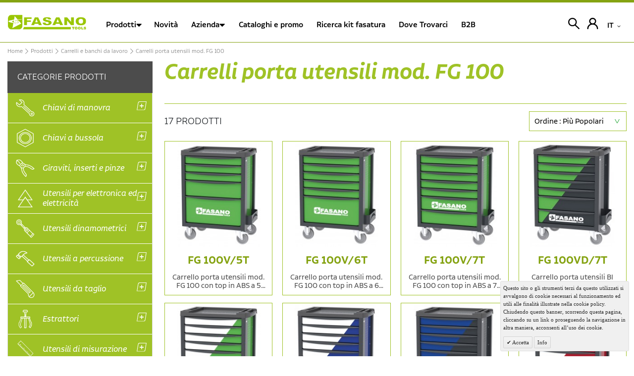

--- FILE ---
content_type: text/html; charset=UTF-8
request_url: https://fasanotools.com/it/prodotti/carrelli-e-banchi-da-lavoro/carrello-porta-utensili-mod-fg-100.html
body_size: 30966
content:
<!DOCTYPE html>
<html lang="it">
<head>
<meta http-equiv="Content-Type" content="text/html; charset=utf-8" />
     <title>Carrelli porta utensili mod. FG 100 professionali | Fasano Tools</title>
<meta name="description" content="FasanoTools" />
<meta name="keywords" content="FasanoTools" />
<meta name="robots" content="INDEX,FOLLOW" />
	
<meta name="viewport" content="width=device-width, initial-scale=1.0"/>
<link rel="icon" href="https://fasanotools.com/media/favicon/default/logo-header.jpg" type="image/x-icon" />
<link rel="shortcut icon" href="https://fasanotools.com/media/favicon/default/logo-header.jpg" type="image/x-icon" />

<link rel="stylesheet" href='//fonts.googleapis.com/css?family=Open+Sans%3A300%2C300italic%2C400%2C400italic%2C600%2C600italic%2C700%2C700italic%2C800%2C800italic&subset=latin' type='text/css' />
<link href='//fonts.googleapis.com/css?family=Shadows+Into+Light' rel='stylesheet' type='text/css'/>
<link href="https://fonts.googleapis.com/css?family=Oswald:300,400,700" rel="stylesheet">
<link href="https://fonts.googleapis.com/css?family=Poppins:300,400,500,600,700" rel="stylesheet">
<link rel="stylesheet" type="text/css" href="https://fasanotools.com/js/smartwave/jquery/jquery-ui.min.css" />
<link rel="stylesheet" type="text/css" href="https://fasanotools.com/js/smartwave/ajaxcart/ajaxaddto.css" />
<link rel="stylesheet" type="text/css" href="https://fasanotools.com/js/calendar/calendar-win2k-1.css" />
<link rel="stylesheet" type="text/css" href="https://fasanotools.com/js/smartwave/jquery/plugins/etalage/etalage.css" />
<link rel="stylesheet" type="text/css" href="https://fasanotools.com/js/smartwave/jquery/jquery-ui.optimized.min.css" />
<link rel="stylesheet" type="text/css" href="https://fasanotools.com/js/smartwave/jquery/plugins/selectbox/selectbox.css" />
<link rel="stylesheet" type="text/css" href="https://fasanotools.com/skin/frontend/base/default/css/widgets.css" media="all" />
<link rel="stylesheet" type="text/css" href="https://fasanotools.com/skin/frontend/base/default/css/mirasvit_searchindex.css" media="all" />
<link rel="stylesheet" type="text/css" href="https://fasanotools.com/skin/frontend/dfsolution/fasanotools/aw_blog/css/style.css" media="all" />
<link rel="stylesheet" type="text/css" href="https://fasanotools.com/skin/frontend/base/default/css/mirasvit/searchautocomplete/default.css" media="all" />
<link rel="stylesheet" type="text/css" href="https://fasanotools.com/skin/frontend/dfsolution/fasanotools/css/configurableswatches.css" media="all" />
<link rel="stylesheet" type="text/css" href="https://fasanotools.com/skin/frontend/dfsolution/default/fancybox/css/jquery.fancybox.css" media="all" />
<link rel="stylesheet" type="text/css" href="https://fasanotools.com/skin/frontend/dfsolution/default/filterproducts/css/style.css" media="all" />
<link rel="stylesheet" type="text/css" href="https://fasanotools.com/skin/frontend/dfsolution/fasanotools/megamenu/css/font-awesome.min.css" media="all" />
<link rel="stylesheet" type="text/css" href="https://fasanotools.com/skin/frontend/dfsolution/fasanotools/megamenu/css/megamenu.css" media="all" />
<link rel="stylesheet" type="text/css" href="https://fasanotools.com/skin/frontend/dfsolution/fasanotools/megamenu/css/megamenu_responsive.css" media="all" />
<link rel="stylesheet" type="text/css" href="https://fasanotools.com/skin/frontend/dfsolution/default/quickview/css/styles.css" media="all" />
<link rel="stylesheet" type="text/css" href="https://fasanotools.com/skin/frontend/base/default/valdecode/cookielaw/css/cookielaw.css" media="all" />
<link rel="stylesheet" type="text/css" href="https://fasanotools.com/skin/frontend/dfsolution/fasanotools/css/animate.optimized.css" media="all" />
<link rel="stylesheet" type="text/css" href="https://fasanotools.com/skin/frontend/dfsolution/fasanotools/icons/css/porto.css" media="all" />
<link rel="stylesheet" type="text/css" href="https://fasanotools.com/skin/frontend/dfsolution/fasanotools/icons/css/animation.css" media="all" />
<link rel="stylesheet" type="text/css" href="https://fasanotools.com/skin/frontend/dfsolution/fasanotools/css/local.css" media="all" />
<link rel="stylesheet" type="text/css" href="https://fasanotools.com/skin/frontend/dfsolution/fasanotools/css/responsive.css" media="all" />
<link rel="stylesheet" type="text/css" href="https://fasanotools.com/skin/frontend/dfsolution/fasanotools/css/header/type8.css" media="all" />
<link rel="stylesheet" type="text/css" href="https://fasanotools.com/skin/frontend/dfsolution/fasanotools/css/layout_1280.css" media="all" />
<link rel="stylesheet" type="text/css" href="https://fasanotools.com/skin/frontend/dfsolution/fasanotools/css/configed/design_it.css" media="all" />
<link rel="stylesheet" type="text/css" href="https://fasanotools.com/skin/frontend/dfsolution/fasanotools/css/configed/settings_it.css" media="all" />
<link rel="stylesheet" type="text/css" href="https://fasanotools.com/skin/frontend/dfsolution/fasanotools/css/custom.css" media="all" />
<link rel="stylesheet" type="text/css" href="https://fasanotools.com/skin/frontend/dfsolution/fasanotools/css/bootstrap.min.css" media="all" />
<link rel="stylesheet" type="text/css" href="https://fasanotools.com/skin/frontend/dfsolution/fasanotools/css/fasanotools.css" media="all" />
<link rel="stylesheet" type="text/css" href="https://fasanotools.com/skin/frontend/dfsolution/fasanotools/css/fasanotools-responsive.css" media="all" />
<link rel="stylesheet" type="text/css" href="https://fasanotools.com/skin/frontend/dfsolution/fasanotools/css/all.min.css" media="all" />
<link rel="stylesheet" type="text/css" href="https://fasanotools.com/skin/frontend/dfsolution/fasanotools/css/fontawesome.min.css" media="all" />
<link rel="stylesheet" type="text/css" href="https://fasanotools.com/skin/frontend/dfsolution/fasanotools/css/owl.carousel.min.css" media="all" />
<link rel="stylesheet" type="text/css" href="https://fasanotools.com/skin/frontend/base/default/nwdthemes/revslider/public/assets/css/settings.css" media="all" />
<link rel="stylesheet" type="text/css" href="https://fasanotools.com/skin/frontend/dfsolution/fasanotools/css/print.css" media="print" />
<script type="text/javascript" src="https://fasanotools.com/js/prototype/prototype.js"></script>
<script type="text/javascript" src="https://fasanotools.com/js/lib/ccard.js"></script>
<script type="text/javascript" src="https://fasanotools.com/js/prototype/validation.js"></script>
<script type="text/javascript" src="https://fasanotools.com/js/scriptaculous/builder.js"></script>
<script type="text/javascript" src="https://fasanotools.com/js/scriptaculous/effects.js"></script>
<script type="text/javascript" src="https://fasanotools.com/js/scriptaculous/dragdrop.js"></script>
<script type="text/javascript" src="https://fasanotools.com/js/scriptaculous/controls.js"></script>
<script type="text/javascript" src="https://fasanotools.com/js/scriptaculous/slider.js"></script>
<script type="text/javascript" src="https://fasanotools.com/js/varien/js.js"></script>
<script type="text/javascript" src="https://fasanotools.com/js/varien/form.js"></script>
<script type="text/javascript" src="https://fasanotools.com/js/varien/menu.js"></script>
<script type="text/javascript" src="https://fasanotools.com/js/mage/translate.js"></script>
<script type="text/javascript" src="https://fasanotools.com/js/mage/cookies.js"></script>
<script type="text/javascript" src="https://fasanotools.com/js/mirasvit/core/jquery.min.js"></script>
<script type="text/javascript" src="https://fasanotools.com/js/mirasvit/core/underscore.js"></script>
<script type="text/javascript" src="https://fasanotools.com/js/mirasvit/core/backbone.js"></script>
<script type="text/javascript" src="https://fasanotools.com/js/mirasvit/code/searchautocomplete/form.js"></script>
<script type="text/javascript" src="https://fasanotools.com/js/mirasvit/code/searchautocomplete/autocomplete.js"></script>
<script type="text/javascript" src="https://fasanotools.com/js/smartwave/jquery/jquery-1.11.3.min.js"></script>
<script type="text/javascript" src="https://fasanotools.com/js/smartwave/jquery/jquery-migrate-1.2.1.min.js"></script>
<script type="text/javascript" src="https://fasanotools.com/js/smartwave/jquery/jquery-noconflict.js"></script>
<script type="text/javascript" src="https://fasanotools.com/js/smartwave/jquery/plugins/fancybox/js/jquery.fancybox.js"></script>
<script type="text/javascript" src="https://fasanotools.com/js/smartwave/ajaxcart/ajaxaddto.js"></script>
<script type="text/javascript" src="https://fasanotools.com/js/varien/product.js"></script>
<script type="text/javascript" src="https://fasanotools.com/js/varien/configurable.js"></script>
<script type="text/javascript" src="https://fasanotools.com/js/calendar/calendar.js"></script>
<script type="text/javascript" src="https://fasanotools.com/js/calendar/calendar-setup.js"></script>
<script type="text/javascript" src="https://fasanotools.com/js/smartwave/jquery/plugins/etalage/jquery.etalage.min.js"></script>
<script type="text/javascript" src="https://fasanotools.com/js/smartwave/jquery/plugins/etalage/jquery.zoom.min.js"></script>
<script type="text/javascript" src="https://fasanotools.com/js/varien/product_options.js"></script>
<script type="text/javascript" src="https://fasanotools.com/js/smartwave/jquery/jquery-ui.optimized.min.js"></script>
<script type="text/javascript" src="https://fasanotools.com/js/smartwave/jquery/plugins/fancybox/js/jquery.mousewheel-3.0.6.pack.js"></script>
<script type="text/javascript" src="https://fasanotools.com/js/smartwave/jquery/plugins/selectbox/jquery.selectbox.js"></script>
<script type="text/javascript" src="https://fasanotools.com/js/smartwave/jquery/plugins/parallax/jquery.stellar.min.js"></script>
<script type="text/javascript" src="https://fasanotools.com/js/smartwave/jquery/plugins/parallax/jquery.parallax.js"></script>
<script type="text/javascript" src="https://fasanotools.com/js/smartwave/jquery/plugins/lazyload/jquery.lazyload.min.js"></script>
<script type="text/javascript" src="https://fasanotools.com/js/smartwave/jquery/jquery.cookie.js"></script>
<script type="text/javascript" src="https://fasanotools.com/js/fasanotools/bootstrap.min.js"></script>
<script type="text/javascript" src="https://fasanotools.com/js/fasanotools/owl.carousel.min.js"></script>
<script type="text/javascript" src="https://fasanotools.com/js/nwdthemes/jquery-1.11.0.min.js"></script>
<script type="text/javascript" src="https://fasanotools.com/js/nwdthemes/jquery-migrate-1.2.1.min.js"></script>
<script type="text/javascript" src="https://fasanotools.com/js/nwdthemes/jquery.noconflict.js"></script>
<script type="text/javascript" src="https://fasanotools.com/skin/frontend/dfsolution/fasanotools/js/configurableswatches/app.js"></script>
<script type="text/javascript" src="https://fasanotools.com/skin/frontend/dfsolution/fasanotools/megamenu/js/megamenu.js"></script>
<script type="text/javascript" src="https://fasanotools.com/skin/frontend/base/default/js/bundle.js"></script>
<script type="text/javascript" src="https://fasanotools.com/skin/frontend/dfsolution/fasanotools/quickview/js/sw_quickview.js"></script>
<script type="text/javascript" src="https://fasanotools.com/skin/frontend/dfsolution/fasanotools/js/wow.min.js"></script>
<script type="text/javascript" src="https://fasanotools.com/skin/frontend/dfsolution/fasanotools/js/lib/imagesloaded.js"></script>
<script type="text/javascript" src="https://fasanotools.com/skin/frontend/dfsolution/fasanotools/js/porto.js"></script>
<script type="text/javascript" src="https://fasanotools.com/skin/frontend/dfsolution/fasanotools/js/configurableswatches/product-media.js"></script>
<script type="text/javascript" src="https://fasanotools.com/skin/frontend/dfsolution/fasanotools/js/configurableswatches/swatches-list.js"></script>
<script type="text/javascript" src="https://fasanotools.com/skin/frontend/base/default/nwdthemes/revslider/public/assets/js/jquery.themepunch.tools.min.js"></script>
<script type="text/javascript" src="https://fasanotools.com/skin/frontend/base/default/nwdthemes/revslider/public/assets/js/jquery.themepunch.revolution.min.js"></script>
<link rel="canonical" href="https://fasanotools.com/it/prodotti/carrelli-e-banchi-da-lavoro/carrello-porta-utensili-mod-fg-100.html" />
<!--[if gt IE 7]>
<link rel="stylesheet" type="text/css" href="https://fasanotools.com/skin/frontend/dfsolution/fasanotools/css/styles-ie.css" media="all" />
<![endif]-->
<!--[if lt IE 7]>
<script type="text/javascript" src="https://fasanotools.com/js/lib/ds-sleight.js"></script>
<script type="text/javascript" src="https://fasanotools.com/skin/frontend/base/default/js/ie6.js"></script>
<![endif]-->
<!--[if lt IE 9]>
<script type="text/javascript" src="https://fasanotools.com/js/smartwave/respond.min.js"></script>
<![endif]-->

<script type="text/javascript">
//<![CDATA[
Mage.Cookies.path     = '/';
Mage.Cookies.domain   = '.fasanotools.com';
//]]>
</script>

<script type="text/javascript">
//<![CDATA[
optionalZipCountries = ["IE","PA","HK","MO"];
//]]>
</script>
            <!-- BEGIN GOOGLE UNIVERSAL ANALYTICS CODE -->
        <script type="text/javascript">
        //<![CDATA[
            (function(i,s,o,g,r,a,m){i['GoogleAnalyticsObject']=r;i[r]=i[r]||function(){
            (i[r].q=i[r].q||[]).push(arguments)},i[r].l=1*new Date();a=s.createElement(o),
            m=s.getElementsByTagName(o)[0];a.async=1;a.src=g;m.parentNode.insertBefore(a,m)
            })(window,document,'script','//www.google-analytics.com/analytics.js','ga');

            
ga('create', 'UA-178544603-1', 'auto');

ga('send', 'pageview');
            
        //]]>
        </script>
        <!-- END GOOGLE UNIVERSAL ANALYTICS CODE -->
    <script>
    window.dataLayer = window.dataLayer || [];
    function gtag() { dataLayer.push(arguments); }
    gtag('consent', 'default', {
        'ad_user_data': 'granted',
        'ad_personalization': 'granted',
        'ad_storage': 'granted',
        'analytics_storage': 'granted',
        'wait_for_update': 500,
    });
    dataLayer.push({'gtm.start': new Date().getTime(), 'event': 'gtm.js'});
</script><script type="text/javascript">
	jQuery(function($){
		var scrolled = false;
		$(window).scroll(function(){
			    if(140<$(window).scrollTop() && !scrolled){
                    if(!$('.header-container .menu-wrapper .mini-cart').length && !$('.header-container .menu-wrapper .sticky-logo').length){
				    $('.header-container').addClass("sticky-header");
				    var minicart = $('.header-container .mini-cart').html();
				    $('.header-container .menu-wrapper').append('<div class="mini-cart">'+minicart+'</div>');
                				    $('.header-container .header-wrapper > div').each(function(){
					    if($(this).hasClass("container")){
						    $(this).addClass("already");
					    } else {
						    $(this).addClass("container");
					    }
				    });
				    scrolled = true;
                    }
			    }
			    if(140>=$(window).scrollTop() && scrolled){
				    $('.header-container').removeClass("sticky-header");
				    $('.header-container .menu-wrapper .mini-cart').remove();
                				    scrolled = false;
				    $('.header-container .header-wrapper > div').each(function(){
					    if($(this).hasClass("already")){
						    $(this).removeClass("already");
					    } else {
						    $(this).removeClass("container");
					    }
				    });
			    }
		});
	});
</script><script type="text/javascript">
//<![CDATA[
	if (typeof EM == 'undefined') EM = {};
	EM.Quickview = {
		QS_FRM_WIDTH    :"1000",
		QS_FRM_HEIGHT   : "730"
	};
//]]	
</script> <style type="text/css">.button-down-slider a{color:#fff}.tp-caption.whitedivider3px{color:#000000;text-shadow:none;background-color:rgb(44,159,92);background-color:rgba(44,159,92,1);text-decoration:none;font-size:0px;line-height:0;min-width:656px;min-height:4px;border-width:0px;border-color:rgb(0,0,0);border-style:none}.tp-caption.store_button_full_black a,.tp-caption.store_button_full a{position:absolute;color:#fff;text-shadow:none;font-size:14px;line-height:18px !important;font-family:"Montserrat";padding:25px 40px 25px 40px !important;margin:0px;cursor:pointer;background:none;border-radius:30px;height:0px;background:#2C9F5C;background-color:rgb(44,159,92);background-color:rgba(44,159,92,0.8);text-transform:uppercase}.tp-caption.store_button_full a{background:#2C9F5C;border:none;background-color:rgb(44,159,92);background-color:rgba(44,159,92,0.8);color:#fff !important}.tp-caption.store_button_full_black a{background:#121212;background-color:rgb(18,18,18);background-color:rgba(18,18,18,0.9);border:none;color:#fff !important}.tp-caption.store_button_full_black a,.tp-caption.store_button_full a{line-height:0px !important}.tp-caption.store_button a:hover,.tp-caption.store_button_full a:hover{background:#2C9F5C !important}.tp-caption.store_button_full_black a:hover{background:#121212}.tp-caption.pmc-button{border-bottom:none !important}.tp-caption a{color:#ff7302;text-shadow:none;-webkit-transition:all 0.2s ease-out;-moz-transition:all 0.2s ease-out;-o-transition:all 0.2s ease-out;-ms-transition:all 0.2s ease-out}.tp-caption a:hover{color:#ffa902}.largeredbtn{font-family:"Raleway",sans-serif;font-weight:900;font-size:16px;line-height:60px;color:#fff !important;text-decoration:none;padding-left:40px;padding-right:80px;padding-top:22px;padding-bottom:22px;background:rgb(234,91,31);background:-moz-linear-gradient(top,rgba(234,91,31,1) 0%,rgba(227,58,12,1) 100%);background:-webkit-gradient(linear,left top,left bottom,color-stop(0%,rgba(234,91,31,1)),color-stop(100%,rgba(227,58,12,1)));background:-webkit-linear-gradient(top,rgba(234,91,31,1) 0%,rgba(227,58,12,1) 100%);background:-o-linear-gradient(top,rgba(234,91,31,1) 0%,rgba(227,58,12,1) 100%);background:-ms-linear-gradient(top,rgba(234,91,31,1) 0%,rgba(227,58,12,1) 100%);background:linear-gradient(to bottom,rgba(234,91,31,1) 0%,rgba(227,58,12,1) 100%);filter:progid:DXImageTransform.Microsoft.gradient( startColorstr='#ea5b1f',endColorstr='#e33a0c',GradientType=0 )}.largeredbtn:hover{background:rgb(227,58,12);background:-moz-linear-gradient(top,rgba(227,58,12,1) 0%,rgba(234,91,31,1) 100%);background:-webkit-gradient(linear,left top,left bottom,color-stop(0%,rgba(227,58,12,1)),color-stop(100%,rgba(234,91,31,1)));background:-webkit-linear-gradient(top,rgba(227,58,12,1) 0%,rgba(234,91,31,1) 100%);background:-o-linear-gradient(top,rgba(227,58,12,1) 0%,rgba(234,91,31,1) 100%);background:-ms-linear-gradient(top,rgba(227,58,12,1) 0%,rgba(234,91,31,1) 100%);background:linear-gradient(to bottom,rgba(227,58,12,1) 0%,rgba(234,91,31,1) 100%);filter:progid:DXImageTransform.Microsoft.gradient( startColorstr='#e33a0c',endColorstr='#ea5b1f',GradientType=0 )}.fullrounded img{-webkit-border-radius:400px;-moz-border-radius:400px;border-radius:400px}.tp-caption a{color:#ff7302;text-shadow:none;-webkit-transition:all 0.2s ease-out;-moz-transition:all 0.2s ease-out;-o-transition:all 0.2s ease-out;-ms-transition:all 0.2s ease-out}.tp-caption a:hover{color:#ffa902}.largeredbtn{font-family:"Raleway",sans-serif;font-weight:900;font-size:16px;line-height:60px;color:#fff !important;text-decoration:none;padding-left:40px;padding-right:80px;padding-top:22px;padding-bottom:22px;background:rgb(234,91,31);background:-moz-linear-gradient(top,rgba(234,91,31,1) 0%,rgba(227,58,12,1) 100%);background:-webkit-gradient(linear,left top,left bottom,color-stop(0%,rgba(234,91,31,1)),color-stop(100%,rgba(227,58,12,1)));background:-webkit-linear-gradient(top,rgba(234,91,31,1) 0%,rgba(227,58,12,1) 100%);background:-o-linear-gradient(top,rgba(234,91,31,1) 0%,rgba(227,58,12,1) 100%);background:-ms-linear-gradient(top,rgba(234,91,31,1) 0%,rgba(227,58,12,1) 100%);background:linear-gradient(to bottom,rgba(234,91,31,1) 0%,rgba(227,58,12,1) 100%);filter:progid:DXImageTransform.Microsoft.gradient( startColorstr='#ea5b1f',endColorstr='#e33a0c',GradientType=0 )}.largeredbtn:hover{background:rgb(227,58,12);background:-moz-linear-gradient(top,rgba(227,58,12,1) 0%,rgba(234,91,31,1) 100%);background:-webkit-gradient(linear,left top,left bottom,color-stop(0%,rgba(227,58,12,1)),color-stop(100%,rgba(234,91,31,1)));background:-webkit-linear-gradient(top,rgba(227,58,12,1) 0%,rgba(234,91,31,1) 100%);background:-o-linear-gradient(top,rgba(227,58,12,1) 0%,rgba(234,91,31,1) 100%);background:-ms-linear-gradient(top,rgba(227,58,12,1) 0%,rgba(234,91,31,1) 100%);background:linear-gradient(to bottom,rgba(227,58,12,1) 0%,rgba(234,91,31,1) 100%);filter:progid:DXImageTransform.Microsoft.gradient( startColorstr='#e33a0c',endColorstr='#ea5b1f',GradientType=0 )}.fullrounded img{-webkit-border-radius:400px;-moz-border-radius:400px;border-radius:400px}.tp-caption a{color:#ff7302;text-shadow:none;-webkit-transition:all 0.2s ease-out;-moz-transition:all 0.2s ease-out;-o-transition:all 0.2s ease-out;-ms-transition:all 0.2s ease-out;line-height:140%}.tp-caption a:hover{color:#ffa902}@import url(//fonts.googleapis.com/css?family=Open+Sans:400,800,300,700);.tp-caption a{color:#296169;text-shadow:none;text-decoration:none;-webkit-transition:all 0.2s ease-out;-moz-transition:all 0.2s ease-out;-o-transition:all 0.2s ease-out;-ms-transition:all 0.2s ease-out}.tp-caption a:hover{color:#296169}.tp-caption a{color:#296169;text-shadow:none;text-decoration:none;-webkit-transition:all 0.2s ease-out;-moz-transition:all 0.2s ease-out;-o-transition:all 0.2s ease-out;-ms-transition:all 0.2s ease-out}.tp-caption a:hover{color:#296169}.feature-round{color:#000;background:#fff;background:rgba(255,255,255,0.7);font-size:12px;width:100px;height:100px;line-height:14px;text-align:center;text-decoration:none;box-sizing:border-box;padding:35px 35px 35px 35px;background-color:transparent;border-radius:50px 50px 50px 50px;border-width:0px;border-color:#000000;border-style:none}.tp-caption a{color:#ff7302;text-shadow:none;-webkit-transition:all 0.2s ease-out;-moz-transition:all 0.2s ease-out;-o-transition:all 0.2s ease-out;-ms-transition:all 0.2s ease-out}.tp-caption a:hover{color:#ffa902}</style><script type="text/javascript">//<![CDATA[
        var Translator = new Translate({"HTML tags are not allowed":"I tag HTML non sono permessi","Please select an option.":"Selezionare una opzione.","This is a required field.":"Questo \u00e8 un campo obbligatorio.","Please enter a valid number in this field.":"Inserire un numero valido in questo campo.","The value is not within the specified range.":"Il valore non \u00e8 compreso nell\\'intervallo specificato.","Please use numbers only in this field. Please avoid spaces or other characters such as dots or commas.":"Utilizzare solo numeri in questo campo. Evitare spazi o altri caratteri come punti e virgole.","Please use letters only (a-z or A-Z) in this field.":"Utilizzare solo lettere in questo campo (a-z o A-Z).","Please use only letters (a-z), numbers (0-9) or underscore(_) in this field, first character should be a letter.":"Utilizzare solo lettere (a-z), numeri (0-9) o underscore(_) in questo campo, la prima lettera deve essere una lettera.","Please use only letters (a-z or A-Z) or numbers (0-9) only in this field. No spaces or other characters are allowed.":"Utilizzare solo lettere (a-z o A-Z) o solo numeri (0-9) in questo campo. Non sono permessi spazi o altri caratteri.","Please use only letters (a-z or A-Z) or numbers (0-9) or spaces and # only in this field.":"Utilizzare solo lettere (a-z or A-Z) o numeri (0-9) o spazi o solo # in questo campo.","Please enter a valid phone number. For example (123) 456-7890 or 123-456-7890.":"Inserisci un numero di telefono valido. Per esempio (123) 456-7890 o 123-456-7890.","Please enter a valid fax number. For example (123) 456-7890 or 123-456-7890.":"Inserire un numero di fax valido. Per esempio (123) 456-7890 or 123-456-7890.","Please enter a valid date.":"Inserire una data valida.","The From Date value should be less than or equal to the To Date value.":"Il valore Dalla Data deve essere minore o uguale al valore della Data A.","Please enter a valid email address. For example johndoe@domain.com.":"Inserire un indirizzo email valido. Per esempio johndoe@domain.com.","Please use only visible characters and spaces.":"Utilizzare solo caratteri visibili e spazi.","Please enter 7 or more characters. Password should contain both numeric and alphabetic characters.":"Inserire 7 o pi\u00f9 caratteri. La password dovrebbe contenere sia caratteri numerici che alfabetici.","Please make sure your passwords match.":"Assicurati che le password corrispondano.","Please enter a valid URL. Protocol is required (http:\/\/, https:\/\/ or ftp:\/\/)":"Inserire un URL valido. Il protocollo \u00e8 obbligatorio (http:\/\/, https:\/\/ or ftp:\/\/)","Please enter a valid URL. For example http:\/\/www.example.com or www.example.com":"Inserire un URL valido. Per esempio http:\/\/www.example.com o www.example.com","Please enter a valid URL Key. For example \"example-page\", \"example-page.html\" or \"anotherlevel\/example-page\".":"Inserire un chiave URL valida. Per esempio \"example-page\", \"example-page.html\" o \"anotherlevel\/example-page\".","Please enter a valid XML-identifier. For example something_1, block5, id-4.":"Inserire un identificativo XML valido. Per esempio something_1, block5, id-4.","Please enter a valid social security number. For example 123-45-6789.":"Inserire un numero valido di previdenza sociale. Per esempio 123-45-6789.","Please enter a valid zip code. For example 90602 or 90602-1234.":"Inserire un codice zip valdio. Per esempio 90602 o 90602-1234.","Please enter a valid zip code.":"Inserire codice zip valido.","Please use this date format: dd\/mm\/yyyy. For example 17\/03\/2006 for the 17th of March, 2006.":"Utilizzare questo formato della data: dd\/mm\/yyyy. Per esempio 17\/03\/2006 per il 17 di Marzo, 2006.","Please enter a valid $ amount. For example $100.00.":"Inserire un importo valido di $. Per esempio $100.00.","Please select one of the above options.":"Selezionare una delle opzioni soprastanti.","Please select one of the options.":"Selezionare una delle opzioni.","Please select State\/Province.":"Selezionare Stato\/Provincia.","Please enter a number greater than 0 in this field.":"Insereire un numero maggiore di 0 in questo campo.","Please enter a number 0 or greater in this field.":"Inserire 0 o un numero supereiore in questo campo.","Please enter a valid credit card number.":"Inserire un numero di carta di credito valido.","Credit card number does not match credit card type.":"Il numero della carta di credito non corrisponde al tipo della carta.","Card type does not match credit card number.":"Il tipo di carda non corrisponde con il numero della carta di credito.","Incorrect credit card expiration date.":"Data scadenza carta di credito non corretta.","Please enter a valid credit card verification number.":"Inserire numero di verifica della carta di credito.","Please use only letters (a-z or A-Z), numbers (0-9) or underscore(_) in this field, first character should be a letter.":"In questo campo utilizzare solo lettere (a-z or A-Z), numeri (0-9) o underscore(_), il primo carattere deve essere una lettera.","Please input a valid CSS-length. For example 100px or 77pt or 20em or .5ex or 50%.":"Inserire una lunghezza CSS valida. Per esempio 100px o 77pt or 20em o .5ex or 50%.","Text length does not satisfy specified text range.":"La lunghezza del testo non rispetta la lunghezza specificata.","Please enter a number lower than 100.":"Inserire un numero minore di 100.","Please select a file":"Seleziona un file","Please enter issue number or start date for switch\/solo card type.":"Si prega di inserrie il numero di rilascio o la data di inizio per switch\/solo tipo della carta.","Please wait, loading...":"Attendere prego, caricamento...","This date is a required value.":"Questa data \u00e8 un valore obbligatorio.","Please enter a valid day (1-%d).":"Inserisci un giorno valido (1-%d).","Please enter a valid month (1-12).":"Inserire mese (1-12).","Please enter a valid year (1900-%d).":"Inserire anno (1900-%d).","Please enter a valid full date":"Inserire una data completa valida","Please enter a valid date between %s and %s":"Inserire una data valida tra %s e %s","Please enter a valid date equal to or greater than %s":"Inserire una data valida uguale o maggiore di %s","Please enter a valid date less than or equal to %s":"Inserire una data valida inferiore o uguale a %s","Complete":"Completo","Add Products":"Aggiungi prodotti","Please choose to register or to checkout as a guest":"Scegliere se registrarsi o fare il checkout come ospite","Your order cannot be completed at this time as there is no shipping methods available for it. Please make necessary changes in your shipping address.":"Il tuo ordine non pu\u00f2 essere completato in questo momento perch\u00e9 non ci sono metodi di spedizioni disponibili per esso. Devi modificare il tuo indirizzo di spedizione .","Please specify shipping method.":"Specificare un metodo di spedizione.","Your order cannot be completed at this time as there is no payment methods available for it.":"Il tuo ordine non pu\u00f2 essere completato in questo momento perch\u00e9 non ci sono metodi di pagamento disponibili per esso.","Please specify payment method.":"Specificare un metodo di pagamento.","Yes":"Si","Add to Cart":"Aggiungi al carrello","In Stock":"Disponibile","Out of Stock":"Non disponibile"});
        //]]></script><!-- Facebook Pixel Code -->
<script>
!function(f,b,e,v,n,t,s)
{if(f.fbq)return;n=f.fbq=function(){n.callMethod?
n.callMethod.apply(n,arguments):n.queue.push(arguments)};
if(!f._fbq)f._fbq=n;n.push=n;n.loaded=!0;n.version='2.0';
n.queue=[];t=b.createElement(e);t.async=!0;
t.src=v;s=b.getElementsByTagName(e)[0];
s.parentNode.insertBefore(t,s)}(window,document,'script',
'https://connect.facebook.net/en_US/fbevents.js');
 fbq('init', '2506328346163575'); 
fbq('track', 'PageView');
</script>
<noscript>
 <img height="1" width="1" 
src="https://www.facebook.com/tr?id=2506328346163575&ev=PageView
&noscript=1"/>
</noscript>
<!-- End Facebook Pixel Code --><script type="text/javascript">
//<![CDATA[
if (typeof dailydealTimeCountersCategory == 'undefined') {
	var dailydealTimeCountersCategory = new Array();
	var i = 0;
}
//]]>
</script>
<!--Porto Magento Theme: v3.1.7--></head>
<body class=" catalog-category-view categorypath-prodotti-carrelli-e-banchi-da-lavoro-carrello-porta-utensili-mod-fg-100-html category-carrello-porta-utensili-mod-fg-100">
    <div class="wrapper">
        <noscript>
        <div class="global-site-notice noscript">
            <div class="notice-inner">
                <p>
                    <strong>JavaScript sembra essere disabilitato nel tuo browser.</strong><br />
                    Devi abilitare JavaScript nel tuo browser per utlizzare le funzioni di questo sito.                </p>
            </div>
        </div>
    </noscript>
    <div class="page">
                <div class="header-container type8">
    <div class="header container">
                <a href="https://fasanotools.com/it/" title="FasanoTools" class="logo"><strong>FasanoTools</strong><img src="https://fasanotools.com/skin/frontend/dfsolution/fasanotools/images/logo-header.png" alt="FasanoTools" /></a>
                <div class="header-wrapper">
<div class="main-nav">
    <div class="container">            
        <div class="menu-wrapper">
            <div class="menu-all-pages-container">
                <ul class="menu">
                                        	                	                			                <li class="menu-full-width">

	                		<a href="https://fasanotools.com/it/prodotti.html">
		                		Prodotti	                		</a>
	                										<div class="nav-sublist-dropdown">
									<div class="container">
										<div class="mega-columns row m-0">
											<div class="block1 col-lg-12 col-md-12 d-flex">
												<div class="row w-100 m-auto">
																											<div class="col-12 col-md-2 col-sm-12 col-xs-12 p-md-3 d-flex flex-wrap justify-content-center">
															<ul>
																<li class="menu-item d-block text-center">
																	<a class="level1" href="https://fasanotools.com/it/prodotti/chiavi-di-manovra.html">
																																																								<img src="https://fasanotools.com/media/catalog/category/fasano-tools-icon-chiavi-di-manovra.png">
																																		
																		<span class="f-semi-bold-i">Chiavi di manovra</span>
																	</a>
																</li>
															</ul>
														</div>
																											<div class="col-12 col-md-2 col-sm-12 col-xs-12 p-md-3 d-flex flex-wrap justify-content-center">
															<ul>
																<li class="menu-item d-block text-center">
																	<a class="level1" href="https://fasanotools.com/it/prodotti/chiavi-a-bussola.html">
																																																								<img src="https://fasanotools.com/media/catalog/category/fasano-tools-icon-chiavi-a-bussola.png">
																																		
																		<span class="f-semi-bold-i">Chiavi a bussola</span>
																	</a>
																</li>
															</ul>
														</div>
																											<div class="col-12 col-md-2 col-sm-12 col-xs-12 p-md-3 d-flex flex-wrap justify-content-center">
															<ul>
																<li class="menu-item d-block text-center">
																	<a class="level1" href="https://fasanotools.com/it/prodotti/giraviti-inserti-e-pinze.html">
																																																								<img src="https://fasanotools.com/media/catalog/category/fasano-tools-icon-giraviti-inserti-pinze.png">
																																		
																		<span class="f-semi-bold-i">Giraviti, inserti e pinze</span>
																	</a>
																</li>
															</ul>
														</div>
																											<div class="col-12 col-md-2 col-sm-12 col-xs-12 p-md-3 d-flex flex-wrap justify-content-center">
															<ul>
																<li class="menu-item d-block text-center">
																	<a class="level1" href="https://fasanotools.com/it/prodotti/utensili-isolati-per-elettronica-ed-elettricita.html">
																																																								<img src="https://fasanotools.com/media/catalog/category/fasano-tools-icon-utensili-isolati.png">
																																		
																		<span class="f-semi-bold-i">Utensili per elettronica ed elettricità</span>
																	</a>
																</li>
															</ul>
														</div>
																											<div class="col-12 col-md-2 col-sm-12 col-xs-12 p-md-3 d-flex flex-wrap justify-content-center">
															<ul>
																<li class="menu-item d-block text-center">
																	<a class="level1" href="https://fasanotools.com/it/prodotti/utensili-dinamometrici.html">
																																																								<img src="https://fasanotools.com/media/catalog/category/fasano-tools-icon-utensili-dinamometrici.png">
																																		
																		<span class="f-semi-bold-i">Utensili dinamometrici</span>
																	</a>
																</li>
															</ul>
														</div>
																											<div class="col-12 col-md-2 col-sm-12 col-xs-12 p-md-3 d-flex flex-wrap justify-content-center">
															<ul>
																<li class="menu-item d-block text-center">
																	<a class="level1" href="https://fasanotools.com/it/prodotti/utensili-a-percussione.html">
																																																								<img src="https://fasanotools.com/media/catalog/category/fasano-tools-icon-utensili-a-percussione.png">
																																		
																		<span class="f-semi-bold-i">Utensili a percussione</span>
																	</a>
																</li>
															</ul>
														</div>
																											<div class="col-12 col-md-2 col-sm-12 col-xs-12 p-md-3 d-flex flex-wrap justify-content-center">
															<ul>
																<li class="menu-item d-block text-center">
																	<a class="level1" href="https://fasanotools.com/it/prodotti/utensili-da-taglio.html">
																																																								<img src="https://fasanotools.com/media/catalog/category/fasano-tools-icon-utensili-da-taglio.png">
																																		
																		<span class="f-semi-bold-i">Utensili da taglio</span>
																	</a>
																</li>
															</ul>
														</div>
																											<div class="col-12 col-md-2 col-sm-12 col-xs-12 p-md-3 d-flex flex-wrap justify-content-center">
															<ul>
																<li class="menu-item d-block text-center">
																	<a class="level1" href="https://fasanotools.com/it/prodotti/estrattori.html">
																																																								<img src="https://fasanotools.com/media/catalog/category/fasano-tools-icon-estrattori.png">
																																		
																		<span class="f-semi-bold-i">Estrattori</span>
																	</a>
																</li>
															</ul>
														</div>
																											<div class="col-12 col-md-2 col-sm-12 col-xs-12 p-md-3 d-flex flex-wrap justify-content-center">
															<ul>
																<li class="menu-item d-block text-center">
																	<a class="level1" href="https://fasanotools.com/it/prodotti/utensili-di-misurazione.html">
																																																								<img src="https://fasanotools.com/media/catalog/category/Tavola_da_disegno_1_1.png">
																																		
																		<span class="f-semi-bold-i">Utensili di misurazione</span>
																	</a>
																</li>
															</ul>
														</div>
																											<div class="col-12 col-md-2 col-sm-12 col-xs-12 p-md-3 d-flex flex-wrap justify-content-center">
															<ul>
																<li class="menu-item d-block text-center">
																	<a class="level1" href="https://fasanotools.com/it/prodotti/utensili-pneumatici.html">
																																																								<img src="https://fasanotools.com/media/catalog/category/fasano-tools-icon-utensili-pneumatici.png">
																																		
																		<span class="f-semi-bold-i">Utensili pneumatici</span>
																	</a>
																</li>
															</ul>
														</div>
																											<div class="col-12 col-md-2 col-sm-12 col-xs-12 p-md-3 d-flex flex-wrap justify-content-center">
															<ul>
																<li class="menu-item d-block text-center">
																	<a class="level1" href="https://fasanotools.com/it/prodotti/automotive.html">
																																																								<img src="https://fasanotools.com/media/catalog/category/fasano-tools-icon-automotive.png">
																																		
																		<span class="f-semi-bold-i">Automotive</span>
																	</a>
																</li>
															</ul>
														</div>
																											<div class="col-12 col-md-2 col-sm-12 col-xs-12 p-md-3 d-flex flex-wrap justify-content-center">
															<ul>
																<li class="menu-item d-block text-center">
																	<a class="level1" href="https://fasanotools.com/it/prodotti/utensili-speciali-per-truck.html">
																																																								<img src="https://fasanotools.com/media/catalog/category/fasano-tools-icon-utensili-per-settore-truck.png">
																																		
																		<span class="f-semi-bold-i">Utensili speciali per Truck</span>
																	</a>
																</li>
															</ul>
														</div>
																											<div class="col-12 col-md-2 col-sm-12 col-xs-12 p-md-3 d-flex flex-wrap justify-content-center">
															<ul>
																<li class="menu-item d-block text-center">
																	<a class="level1" href="https://fasanotools.com/it/prodotti/manutenzione-generale.html">
																																																								<img src="https://fasanotools.com/media/catalog/category/fasano-tools-icon-manutenzione-generale.png">
																																		
																		<span class="f-semi-bold-i">Manutenzione generale</span>
																	</a>
																</li>
															</ul>
														</div>
																											<div class="col-12 col-md-2 col-sm-12 col-xs-12 p-md-3 d-flex flex-wrap justify-content-center">
															<ul>
																<li class="menu-item d-block text-center">
																	<a class="level1" href="https://fasanotools.com/it/prodotti/utensili-a-batteria.html">
																																																								<img src="https://fasanotools.com/media/catalog/category/fasano-tools-icon-utensili-a-batteria.png">
																																		
																		<span class="f-semi-bold-i">Utensili a batteria</span>
																	</a>
																</li>
															</ul>
														</div>
																											<div class="col-12 col-md-2 col-sm-12 col-xs-12 p-md-3 d-flex flex-wrap justify-content-center">
															<ul>
																<li class="menu-item d-block text-center">
																	<a class="level1" href="https://fasanotools.com/it/prodotti/carrelli-e-banchi-da-lavoro.html">
																																																								<img src="https://fasanotools.com/media/catalog/category/fasano-tools-icon-carrelli-e-arredamento-tecnico.png">
																																		
																		<span class="f-semi-bold-i">Carrelli e banchi da lavoro</span>
																	</a>
																</li>
															</ul>
														</div>
																											<div class="col-12 col-md-2 col-sm-12 col-xs-12 p-md-3 d-flex flex-wrap justify-content-center">
															<ul>
																<li class="menu-item d-block text-center">
																	<a class="level1" href="https://fasanotools.com/it/prodotti/arredamento-tecnico.html">
																																																								<img src="https://fasanotools.com/media/catalog/category/fasano-tools-icon-arredamento-tecnico_1.png">
																																		
																		<span class="f-semi-bold-i">Arredamento tecnico</span>
																	</a>
																</li>
															</ul>
														</div>
																											<div class="col-12 col-md-2 col-sm-12 col-xs-12 p-md-3 d-flex flex-wrap justify-content-center">
															<ul>
																<li class="menu-item d-block text-center">
																	<a class="level1" href="https://fasanotools.com/it/prodotti/arredamento-furgoni.html">
																																																								<img src="https://fasanotools.com/media/catalog/category/fasano-tools-icon-arredamento-furgoni.png">
																																		
																		<span class="f-semi-bold-i">Arredamento furgoni</span>
																	</a>
																</li>
															</ul>
														</div>
																											<div class="col-12 col-md-2 col-sm-12 col-xs-12 p-md-3 d-flex flex-wrap justify-content-center">
															<ul>
																<li class="menu-item d-block text-center">
																	<a class="level1" href="https://fasanotools.com/it/prodotti/professional-equipment.html">
																																																								<img src="https://fasanotools.com/media/catalog/category/PROFESSIONAL-EQUIPMENT_1.png">
																																		
																		<span class="f-semi-bold-i">Professional Equipment</span>
																	</a>
																</li>
															</ul>
														</div>
																									</div>
											</div>
										</div>
									</div>
								</div>
									                </li>
						                			                <li class="">

	                		<a href="https://fasanotools.com/it/prodotti-nuovi.html">
		                		Novità 	                		</a>
	                				                </li>
					    
                    <li class="pg-contatti menu-full-width">
                    <a href="https://fasanotools.com/it/chi-siamo"> Azienda</a>
                    
                    
								<div class="nav-sublist-dropdown">
									<div class="container">
										<div class="mega-columns row m-0">
											<div class="block1 col-lg-12 col-md-12 d-flex">
												<div class="row w-100 m-auto">
														<div class="col-12 col-md-12 col-sm-12 col-xs-12 -p-md-3 d-flex flex-wrap justify-content-left">
															<ul>
																<li class="menu-item d-block text-left">
																	<a class="level1" href="https://fasanotools.com/it/chi-siamo">
                                                                    	<span> Chi siamo</span>
																	</a>
																</li>
																<li class="menu-item d-block text-left">
																	<a class="level1" href="https://fasanotools.com/it/politica-della-qualita">
                                                                    	<span> Politica della qualità</span>
																	</a>
																</li>
																<li class="menu-item d-block text-left">
																	<a class="level1" href="https://fasanotools.com/it/mission">
                                                                    	<span> Mission</span>
																	</a>
																</li>
																<li class="menu-item d-block text-left">
																	<a class="level1" href="https://fasanotools.com/it/contacts">
                                                                    	<span> Contattaci</span>
																	</a>
																</li>
																<li class="menu-item d-block text-left">
																	<a class="level1" href="https://fasanotools.com/it/servizio-post-vendita">
                                                                    	<span> Servizi Post-vendita</span>
																	</a>
																</li>
																<li class="menu-item d-block text-left">
																	<a class="level1" href="https://fasanotools.com/it/faq-frequently-asked-questions">
                                                                    	<span> FAQ</span>
																	</a>
																</li>
															</ul>
                                                        </div>
												</div>
											</div>
										</div>
									</div>
								</div>
                    
                    </li>
                                        <li class="pg-download"><a href="https://fasanotools.com/it/area-download"><span> Cataloghi e promo</span></a></li>
					                    <li class="pg-tool-finder"><a href="https://fasanotools.com/it/prodotti/automotive/utensili-fasatura-motore.html"><span> Ricerca kit fasatura</span></a></li>
                    <li class="pg-contacts"><a href="https://fasanotools.com/it/contacts"><span> Dove Trovarci</span></a></li>
					<li class="pg-b2b"><a href="https://b2b.fasanotools.com/" target="_blank"><span>B2B</span></a></li>
                </ul>
            </div>
        </div>
    </div>
</div>

</div>

<script type="text/javascript">
var SW_MENU_POPUP_WIDTH = 0;
jQuery(function($){
    $(document).ready(function(){
        $('.main-nav .menu').et_menu({
            type: "default",
            delayTime: 0        });
    });
});
</script>        <div class="cart-area">
	        <div class="wishlist">
		        <div class="d-block align-items-center">
					<div class="col-icon">
						<a class="wishlist-a" href="https://fasanotools.com/it/wishlist/">	
							<i class="fal fa-heart-circle"></i>
		    			</a>
					</div>
				</div>
	        </div>
            <div class="search-area">
                <a href="javascript:void(0)" class="search-icon"><img alt="" src="https://fasanotools.com/media//wysiwyg/cerca.svg" /></a>
                <form id="search_mini_form" action="https://fasanotools.com/it/catalogsearch/result/" method="get"
    class="searchautocomplete UI-SEARCHAUTOCOMPLETE"
    data-tip=""
    data-url="//fasanotools.com/it/searchautocomplete/ajax/get/"
    data-minchars="3"
    data-delay="300"
    data-hide-delay="0">

    <div class="form-search">
        <label for="search">Cerca:</label>

        
        <input id="search" type="text" autocomplete="off"  name="q" value="" class="input-text UI-SEARCH UI-NAV-INPUT" maxlength="128" />

        <!--<button type="submit" title="Cerca" class="button search-button"><span><span>Cerca</span></span></button>-->

        <div class="searchautocomplete-loader UI-LOADER">
            <div id="g01"></div>
            <div id="g02"></div>
            <div id="g03"></div>
            <div id="g04"></div>
            <div id="g05"></div>
            <div id="g06"></div>
            <div id="g07"></div>
            <div id="g08"></div>
        </div>
        
        <div style="display:none" id="search_autocomplete" class="UI-PLACEHOLDER search-autocomplete searchautocomplete-placeholder"></div>
    </div>
</form>
<style>
	.header-container.type8 .header .search-area .search-autocomplete img{
		filter:none !important;
	}
	html .header .form-search .search-autocomplete {
	    width: 100%;
	    margin-top: 15px;
	        box-shadow: 0 10px 10px #e0e0e0;
	}
	html .header-container.type8 .header .form-search{
		right: 6px;
	}
	html .header-container.type8 .header .form-search:before {
    	    right: -1px;
    border-bottom-color: #3db34e;
    top: -21px;
	}
</style>            </div>
            <div class="top-links-area">
                                <div class="account d-flex align-items-center">
	                			            	<div class="d-flex align-items-center">
								<div class="col-icon">
									<a class="color-white" href="https://fasanotools.com/it/area-riservata">
										<img alt="" src="https://fasanotools.com/media//wysiwyg/login.svg" />
					            	</a>
								</div>
							</div>
				    	            </div>
            </div>
            <div class="assistance">
	            <div class="d-block align-items-center">
					<div class="col-icon">
						<a class="profile_account" href="https://fasanotools.com/it/#/">	
							<img alt="" src="https://fasanotools.com/media//wysiwyg/assistenza.svg" />
	    				</a>
					</div>
				</div>
            </div>
            <div class="menu-icon"><a href="javascript:void(0)" title="Menu"><i class="color-white fal fa-bars"></i></a></div>
            <div class="switcher-area">
                                                <div class="form-language top-select">
    <select id="select-language" title="La tua Lingua" onchange="window.location.href=this.value" style="width:auto;">
                    <option value="https://fasanotools.com/it/prodotti/carrelli-e-banchi-da-lavoro/carrello-porta-utensili-mod-fg-100.html?___from_store=it"   selected="selected">it</option>
                    <option value="https://fasanotools.com/en/prodotti/carrelli-e-banchi-da-lavoro/carrello-porta-utensili-mod-fg-100.html?___from_store=it"  >en</option>
        </select>
    <script type="text/javascript">
        (function($){
            $("#select-language").selectbox();
        })(jQuery);
    </script>
</div>
				                            </div>
        </div>
            </div>
</div>
<div class="mobile-nav side-block container">
	<div class="pt-5 text-center logo_menu_mob">
		<img src="https://fasanotools.com/skin/frontend/dfsolution/fasanotools/images/logo-header.png" alt="FasanoTools">
	</div>
    <span class="close-sidebar-menu"><i class="icon-cancel"></i></span>
    <div class="menu-all-pages-container">
        <ul class="menu">
                    
<li class="menu-item menu-item-has-children menu-parent-item  act " >
<a href="//fasanotools.com/it/prodotti.html">Prodotti</a>
<ul>
<li class="menu-item menu-item-has-children menu-parent-item  "><a class="level1" data-id="4" href="//fasanotools.com/it/prodotti/chiavi-di-manovra.html"><span>Chiavi di manovra</span></a><ul><li class="menu-item "><a class="level2" data-id="20" href="//fasanotools.com/it/prodotti/chiavi-di-manovra/chiavi-combinate.html"><span>Chiavi combinate</span></a></li><li class="menu-item "><a class="level2" data-id="19" href="//fasanotools.com/it/prodotti/chiavi-di-manovra/chiavi-a-forchetta.html"><span>Chiavi a forchetta</span></a></li><li class="menu-item "><a class="level2" data-id="22" href="//fasanotools.com/it/prodotti/chiavi-di-manovra/chiavi-poligonali-doppie.html"><span>Chiavi poligonali doppie</span></a></li><li class="menu-item "><a class="level2" data-id="23" href="//fasanotools.com/it/prodotti/chiavi-di-manovra/chiavi-per-raccordi.html"><span>Chiavi per raccordi</span></a></li><li class="menu-item "><a class="level2" data-id="26" href="//fasanotools.com/it/prodotti/chiavi-di-manovra/chiavi-a-pipa.html"><span>Chiavi a pipa</span></a></li><li class="menu-item "><a class="level2" data-id="140" href="//fasanotools.com/it/prodotti/chiavi-di-manovra/chiavi-regolabili-a-rullino.html"><span>Chiavi regolabili a rullino</span></a></li><li class="menu-item "><a class="level2" data-id="27" href="//fasanotools.com/it/prodotti/chiavi-di-manovra/chiavi-a-tubo.html"><span>Chiavi a tubo</span></a></li><li class="menu-item "><a class="level2" data-id="24" href="//fasanotools.com/it/prodotti/chiavi-di-manovra/chiavi-a-t-snodate-semplici.html"><span>Chiavi a T snodate e semplici</span></a></li><li class="menu-item "><a class="level2" data-id="25" href="//fasanotools.com/it/prodotti/chiavi-di-manovra/chiavi-a-t-maschio.html"><span>Chiavi a T maschio</span></a></li><li class="menu-item "><a class="level2" data-id="28" href="//fasanotools.com/it/prodotti/chiavi-di-manovra/chiavi-a-settore.html"><span>Chiavi a settore</span></a></li><li class="menu-item "><a class="level2" data-id="29" href="//fasanotools.com/it/prodotti/chiavi-di-manovra/chiavi-a-percussione.html"><span>Chiavi a percussione</span></a></li><li class="menu-item "><a class="level2" data-id="21" href="//fasanotools.com/it/prodotti/chiavi-di-manovra/chiavi-a-cricco.html"><span>Chiavi a cricco</span></a></li><li class="menu-item "><a class="level2" data-id="139" href="//fasanotools.com/it/prodotti/chiavi-di-manovra/giratubi.html"><span>Giratubi</span></a></li></ul></li><li class="menu-item menu-item-has-children menu-parent-item  "><a class="level1" data-id="5" href="//fasanotools.com/it/prodotti/chiavi-a-bussola.html"><span>Chiavi a bussola</span></a><ul><li class="menu-item "><a class="level2" data-id="31" href="//fasanotools.com/it/prodotti/chiavi-a-bussola/chiavi-a-bussola-da-1-4-pollici.html"><span>Chiavi a bussola da 1/4’’ </span></a></li><li class="menu-item "><a class="level2" data-id="216" href="//fasanotools.com/it/prodotti/chiavi-a-bussola/accessori-da-1-4-pollici.html"><span>Accessori da 1/4''</span></a></li><li class="menu-item "><a class="level2" data-id="214" href="//fasanotools.com/it/prodotti/chiavi-a-bussola/assortimenti-da-1-4-pollici.html"><span>Assortimenti da 1/4”</span></a></li><li class="menu-item "><a class="level2" data-id="217" href="//fasanotools.com/it/prodotti/chiavi-a-bussola/inserti-a-bussola-da-1-4-pollici.html"><span>Inserti a bussola da 1/4”</span></a></li><li class="menu-item "><a class="level2" data-id="37" href="//fasanotools.com/it/prodotti/chiavi-a-bussola/chiavi-a-bussola-da-3-8-pollici.html"><span>Chiavi a bussola da 3/8’’</span></a></li><li class="menu-item "><a class="level2" data-id="218" href="//fasanotools.com/it/prodotti/chiavi-a-bussola/accessori-da-3-8-pollici.html"><span>Accessori da 3/8”</span></a></li><li class="menu-item "><a class="level2" data-id="219" href="//fasanotools.com/it/prodotti/chiavi-a-bussola/assortimenti-da-3-8-pollici.html"><span>Assortimenti da 3/8”</span></a></li><li class="menu-item "><a class="level2" data-id="220" href="//fasanotools.com/it/prodotti/chiavi-a-bussola/inserti-a-bussola-da-3-8-pollici.html"><span>Inserti a bussola da 3/8”</span></a></li><li class="menu-item "><a class="level2" data-id="30" href="//fasanotools.com/it/prodotti/chiavi-a-bussola/chiavi-a-bussola-da-1-2-pollici.html"><span>Chiavi a bussola da 1/2''</span></a></li><li class="menu-item "><a class="level2" data-id="221" href="//fasanotools.com/it/prodotti/chiavi-a-bussola/accessori-da-1-2.html"><span>Accessori da 1/2”</span></a></li><li class="menu-item "><a class="level2" data-id="222" href="//fasanotools.com/it/prodotti/chiavi-a-bussola/assortimenti-da-1-2-pollici.html"><span>Assortimenti da 1/2”</span></a></li><li class="menu-item "><a class="level2" data-id="223" href="//fasanotools.com/it/prodotti/chiavi-a-bussola/inserti-a-bussola-da-1-2-pollici.html"><span>Inserti a bussola da 1/2”</span></a></li><li class="menu-item "><a class="level2" data-id="32" href="//fasanotools.com/it/prodotti/chiavi-a-bussola/chiavi-a-bussola-e-accessori-da-3-4-pollici.html"><span>Chiavi a bussola e accessori da 3/4’’ </span></a></li><li class="menu-item "><a class="level2" data-id="224" href="//fasanotools.com/it/prodotti/chiavi-a-bussola/assortimenti-da-3-4-pollici.html"><span>Assortimenti da 3/4&quot;</span></a></li><li class="menu-item "><a class="level2" data-id="33" href="//fasanotools.com/it/prodotti/chiavi-a-bussola/chiavi-a-bussola-e-accessori-da-1-pollice.html"><span>Chiavi a bussola e accessori da 1’’</span></a></li><li class="menu-item "><a class="level2" data-id="225" href="//fasanotools.com/it/prodotti/chiavi-a-bussola/assortimenti-da-1-pollice.html"><span>Assortimenti da 1”</span></a></li><li class="menu-item "><a class="level2" data-id="38" href="//fasanotools.com/it/prodotti/chiavi-a-bussola/chiavi-a-bussola-rinforzate-da-3-8-pollici.html"><span>Chiavi a bussola da 3/8” rinforzate</span></a></li><li class="menu-item "><a class="level2" data-id="34" href="//fasanotools.com/it/prodotti/chiavi-a-bussola/chiavi-a-bussola-rinforzate-da-1-2-pollici.html"><span>Chiavi a bussola da 1/2” rinforzate</span></a></li><li class="menu-item "><a class="level2" data-id="36" href="//fasanotools.com/it/prodotti/chiavi-a-bussola/chiavi-a-bussola-rinforzate-da-3-4-pollici.html"><span>Chiavi a bussola da 3/4” rinforzate</span></a></li><li class="menu-item "><a class="level2" data-id="39" href="//fasanotools.com/it/prodotti/chiavi-a-bussola/chiavi-a-bussola-rinforzate-da-1-pollice.html"><span>Chiavi a bussola da 1” rinforzate</span></a></li><li class="menu-item "><a class="level2" data-id="226" href="//fasanotools.com/it/prodotti/chiavi-a-bussola/adattatori-porta-bussole.html"><span>Adattatori porta bussole</span></a></li><li class="menu-item "><a class="level2" data-id="227" href="//fasanotools.com/it/prodotti/chiavi-a-bussola/chiavi-a-bussola-per-ghiere.html"><span>Chiavi a bussola per ghiere</span></a></li></ul></li><li class="menu-item menu-item-has-children menu-parent-item  "><a class="level1" data-id="6" href="//fasanotools.com/it/prodotti/giraviti-inserti-e-pinze.html"><span>Giraviti, inserti e pinze</span></a><ul><li class="menu-item "><a class="level2" data-id="40" href="//fasanotools.com/it/prodotti/giraviti-inserti-e-pinze/giraviti-per-viti-con-testa-ad-intaglio.html"><span>Giraviti per viti con testa ad intaglio</span></a></li><li class="menu-item "><a class="level2" data-id="41" href="//fasanotools.com/it/prodotti/giraviti-inserti-e-pinze/giraviti-per-viti-con-testa-a-croce-phillips.html"><span>Giraviti per viti con testa a croce Phillips</span></a></li><li class="menu-item "><a class="level2" data-id="42" href="//fasanotools.com/it/prodotti/giraviti-inserti-e-pinze/giraviti-per-viti-con-testa-a-croce-pozidriv.html"><span>Giraviti per viti con testa a croce Pozidriv</span></a></li><li class="menu-item "><a class="level2" data-id="228" href="//fasanotools.com/it/prodotti/giraviti-inserti-e-pinze/set-di-giraviti-assortiti.html"><span>Set di giraviti assortiti</span></a></li><li class="menu-item "><a class="level2" data-id="44" href="//fasanotools.com/it/prodotti/giraviti-inserti-e-pinze/giraviti-per-viti-con-impronta-torx.html"><span>Giraviti per viti con impronta Torx</span></a></li><li class="menu-item "><a class="level2" data-id="229" href="//fasanotools.com/it/prodotti/giraviti-inserti-e-pinze/giraviti-per-viti-con-impronta-tamper-resistant-torx.html"><span>Giraviti per viti con impronta Tamper Resistant Torx</span></a></li><li class="menu-item "><a class="level2" data-id="230" href="//fasanotools.com/it/prodotti/giraviti-inserti-e-pinze/giraviti-extra-lunghi.html"><span>Giraviti extra-lunghi</span></a></li><li class="menu-item "><a class="level2" data-id="43" href="//fasanotools.com/it/prodotti/giraviti-inserti-e-pinze/giraviti-a-bussola.html"><span>Giraviti a bussola</span></a></li><li class="menu-item "><a class="level2" data-id="300" href="//fasanotools.com/it/prodotti/giraviti-inserti-e-pinze/giraviti-bivalenti.html"><span>Giraviti bivalenti</span></a></li><li class="menu-item "><a class="level2" data-id="45" href="//fasanotools.com/it/prodotti/giraviti-inserti-e-pinze/altri-giraviti.html"><span>Altri giraviti</span></a></li><li class="menu-item "><a class="level2" data-id="54" href="//fasanotools.com/it/prodotti/giraviti-inserti-e-pinze/chiavi-maschio-a-l-esagonali.html"><span>Chiavi maschio a L esagonali</span></a></li><li class="menu-item "><a class="level2" data-id="231" href="//fasanotools.com/it/prodotti/giraviti-inserti-e-pinze/chiavi-maschio-a-l-torx.html"><span>Chiavi maschio a L Torx</span></a></li><li class="menu-item "><a class="level2" data-id="232" href="//fasanotools.com/it/prodotti/giraviti-inserti-e-pinze/chiavi-maschio-a-l-tamper-resistant-torx.html"><span>Chiavi maschio a L Tamper Resistant Torx</span></a></li><li class="menu-item "><a class="level2" data-id="55" href="//fasanotools.com/it/prodotti/giraviti-inserti-e-pinze/chiavi-maschio-con-impugnatura.html"><span>Chiavi maschio con impugnatura</span></a></li><li class="menu-item "><a class="level2" data-id="53" href="//fasanotools.com/it/prodotti/giraviti-inserti-e-pinze/adattatori-e-altri-utensili.html"><span>Adattatori e altri utensili</span></a></li><li class="menu-item "><a class="level2" data-id="302" href="//fasanotools.com/it/prodotti/giraviti-inserti-e-pinze/inserti-rinforzati-1-4.html"><span>Inserti rinforzati 1/4&quot;</span></a></li><li class="menu-item "><a class="level2" data-id="51" href="//fasanotools.com/it/prodotti/giraviti-inserti-e-pinze/inserti-con-aggancio-1-4pollici.html"><span>Inserti con aggancio 1/4”</span></a></li><li class="menu-item "><a class="level2" data-id="233" href="//fasanotools.com/it/prodotti/giraviti-inserti-e-pinze/inserti-con-aggancio-5-16-pollici.html"><span>Inserti con aggancio 5/16”</span></a></li><li class="menu-item "><a class="level2" data-id="52" href="//fasanotools.com/it/prodotti/giraviti-inserti-e-pinze/inserti-con-aggancio-10-mm.html"><span>Inserti con aggancio 10 mm</span></a></li><li class="menu-item "><a class="level2" data-id="234" href="//fasanotools.com/it/prodotti/giraviti-inserti-e-pinze/set-di-inserti-assortiti.html"><span>Set di inserti assortiti</span></a></li><li class="menu-item "><a class="level2" data-id="274" href="//fasanotools.com/it/prodotti/giraviti-inserti-e-pinze/pinze-industrial.html"><span>Pinze e tronchesi Industrial</span></a></li><li class="menu-item "><a class="level2" data-id="46" href="//fasanotools.com/it/prodotti/giraviti-inserti-e-pinze/pinze-soft-run.html"><span>Pinze Soft Run</span></a></li><li class="menu-item "><a class="level2" data-id="47" href="//fasanotools.com/it/prodotti/giraviti-inserti-e-pinze/pinze-con-manico-rivestito-in-doppio-pvc.html"><span>Pinze con manico rivestito in doppio PVC</span></a></li><li class="menu-item "><a class="level2" data-id="49" href="//fasanotools.com/it/prodotti/giraviti-inserti-e-pinze/pinze-per-anelli-elastici.html"><span>Pinze per anelli elastici</span></a></li><li class="menu-item "><a class="level2" data-id="50" href="//fasanotools.com/it/prodotti/giraviti-inserti-e-pinze/pinze-a-becchi-lunghi.html"><span>Pinze a becchi lunghi</span></a></li><li class="menu-item "><a class="level2" data-id="48" href="//fasanotools.com/it/prodotti/giraviti-inserti-e-pinze/pinze-regolabili-a-cerniera.html"><span>Pinze regolabili a cerniera</span></a></li><li class="menu-item "><a class="level2" data-id="57" href="//fasanotools.com/it/prodotti/giraviti-inserti-e-pinze/pinze-autobloccanti.html"><span>Pinze autobloccanti</span></a></li><li class="menu-item "><a class="level2" data-id="303" href="//fasanotools.com/it/prodotti/giraviti-inserti-e-pinze/altre-pinze.html"><span>Altre pinze</span></a></li></ul></li><li class="menu-item menu-item-has-children menu-parent-item  "><a class="level1" data-id="7" href="//fasanotools.com/it/prodotti/utensili-isolati-per-elettronica-ed-elettricita.html"><span>Utensili per elettronica ed elettricità</span></a><ul><li class="menu-item "><a class="level2" data-id="77" href="//fasanotools.com/it/prodotti/utensili-isolati-per-elettronica-ed-elettricita/chiavi-di-manovra-isolate.html"><span>Chiavi di manovra isolate</span></a></li><li class="menu-item "><a class="level2" data-id="75" href="//fasanotools.com/it/prodotti/utensili-isolati-per-elettronica-ed-elettricita/chiavi-a-bussola-e-accessori-isolati-da-1-2.html"><span>Chiavi a bussola e accessori isolati da 1/2''</span></a></li><li class="menu-item "><a class="level2" data-id="76" href="//fasanotools.com/it/prodotti/utensili-isolati-per-elettronica-ed-elettricita/chiavi-a-bussola-e-accessori-isolati-da-3-8.html"><span>Chiavi a bussola e accessori isolati da 3/8’’</span></a></li><li class="menu-item "><a class="level2" data-id="73" href="//fasanotools.com/it/prodotti/utensili-isolati-per-elettronica-ed-elettricita/giraviti-isolati-1000v.html"><span>Giraviti isolati 1000V</span></a></li><li class="menu-item "><a class="level2" data-id="80" href="//fasanotools.com/it/prodotti/utensili-isolati-per-elettronica-ed-elettricita/spellacavi.html"><span>Spellacavi</span></a></li><li class="menu-item "><a class="level2" data-id="79" href="//fasanotools.com/it/prodotti/utensili-isolati-per-elettronica-ed-elettricita/pinze-taglia-e-spellafili.html"><span>Pinze taglia e spellafili</span></a></li><li class="menu-item "><a class="level2" data-id="74" href="//fasanotools.com/it/prodotti/utensili-isolati-per-elettronica-ed-elettricita/pinze-e-tronchesi-con-manici-isolati.html"><span>Pinze e tronchesi con manici isolati</span></a></li><li class="menu-item "><a class="level2" data-id="304" href="//fasanotools.com/it/prodotti/utensili-isolati-per-elettronica-ed-elettricita/chiavi-dinamometrie-isolate.html"><span>Chiavi dinamometrie isolate</span></a></li><li class="menu-item "><a class="level2" data-id="87" href="//fasanotools.com/it/prodotti/utensili-isolati-per-elettronica-ed-elettricita/utensili-da-taglio-isolati.html"><span>Utensili da taglio isolati</span></a></li><li class="menu-item "><a class="level2" data-id="81" href="//fasanotools.com/it/prodotti/utensili-isolati-per-elettronica-ed-elettricita/tagliacavi.html"><span>Tagliacavi </span></a></li><li class="menu-item "><a class="level2" data-id="272" href="//fasanotools.com/it/prodotti/utensili-isolati-per-elettronica-ed-elettricita/kit-per-veicoli-elettrici-ibridi.html"><span>Kit per veicoli elettrici e ibridi</span></a></li><li class="menu-item "><a class="level2" data-id="86" href="//fasanotools.com/it/prodotti/utensili-isolati-per-elettronica-ed-elettricita/altri-utensili-isolati.html"><span>Altri utensili isolati</span></a></li><li class="menu-item "><a class="level2" data-id="85" href="//fasanotools.com/it/prodotti/utensili-isolati-per-elettronica-ed-elettricita/multimetri-e-pinze-amperometriche.html"><span>Multimetri e pinze amperometriche</span></a></li><li class="menu-item "><a class="level2" data-id="78" href="//fasanotools.com/it/prodotti/utensili-isolati-per-elettronica-ed-elettricita/pinze-per-capicorda-e-accessori.html"><span>Pinze per capicorda e accessori</span></a></li><li class="menu-item "><a class="level2" data-id="82" href="//fasanotools.com/it/prodotti/utensili-isolati-per-elettronica-ed-elettricita/giraviti-per-elettronica.html"><span>Giraviti per elettronica</span></a></li><li class="menu-item "><a class="level2" data-id="84" href="//fasanotools.com/it/prodotti/utensili-isolati-per-elettronica-ed-elettricita/pinzette-di-precisione.html"><span>Pinzette di precisione</span></a></li><li class="menu-item "><a class="level2" data-id="83" href="//fasanotools.com/it/prodotti/utensili-isolati-per-elettronica-ed-elettricita/pinze-per-elettronica.html"><span>Pinze per elettronica</span></a></li></ul></li><li class="menu-item menu-item-has-children menu-parent-item  "><a class="level1" data-id="8" href="//fasanotools.com/it/prodotti/utensili-dinamometrici.html"><span>Utensili dinamometrici</span></a><ul><li class="menu-item "><a class="level2" data-id="59" href="//fasanotools.com/it/prodotti/utensili-dinamometrici/chiavi-dinamometriche-a-disinnesto.html"><span>Chiavi dinamometriche a disinnesto</span></a></li><li class="menu-item "><a class="level2" data-id="60" href="//fasanotools.com/it/prodotti/utensili-dinamometrici/chiavi-dinamometriche-ad-innesto-e-accessori.html"><span>Chiavi dinamometriche ad innesto e accessori</span></a></li><li class="menu-item "><a class="level2" data-id="61" href="//fasanotools.com/it/prodotti/utensili-dinamometrici/chiavi-dinamometriche-digitali.html"><span>Chiavi dinamometriche digitali</span></a></li><li class="menu-item "><a class="level2" data-id="62" href="//fasanotools.com/it/prodotti/utensili-dinamometrici/chiavi-dinamometriche-pre-tarate.html"><span>Chiavi dinamometriche pre-tarate</span></a></li><li class="menu-item "><a class="level2" data-id="63" href="//fasanotools.com/it/prodotti/utensili-dinamometrici/giraviti-dinamometrici.html"><span>Giraviti dinamometrici</span></a></li><li class="menu-item "><a class="level2" data-id="64" href="//fasanotools.com/it/prodotti/utensili-dinamometrici/goniometri.html"><span>Goniometri</span></a></li><li class="menu-item "><a class="level2" data-id="65" href="//fasanotools.com/it/prodotti/utensili-dinamometrici/moltiplicatori-di-forza.html"><span>Moltiplicatori di forza</span></a></li></ul></li><li class="menu-item menu-item-has-children menu-parent-item  "><a class="level1" data-id="9" href="//fasanotools.com/it/prodotti/utensili-a-percussione.html"><span>Utensili a percussione</span></a><ul><li class="menu-item "><a class="level2" data-id="67" href="//fasanotools.com/it/prodotti/utensili-a-percussione/martelli-per-meccanici.html"><span>Martelli per meccanici</span></a></li><li class="menu-item "><a class="level2" data-id="68" href="//fasanotools.com/it/prodotti/utensili-a-percussione/mazzette.html"><span>Mazzette</span></a></li><li class="menu-item "><a class="level2" data-id="69" href="//fasanotools.com/it/prodotti/utensili-a-percussione/mazzuole-anti-rimbalzo.html"><span>Mazzuole anti-rimbalzo</span></a></li><li class="menu-item "><a class="level2" data-id="292" href="//fasanotools.com/it/prodotti/utensili-a-percussione/manici-di-legno.html"><span>Manici di legno</span></a></li><li class="menu-item "><a class="level2" data-id="293" href="//fasanotools.com/it/prodotti/utensili-a-percussione/battenti-di-ricambio.html"><span>Battenti di ricambio</span></a></li><li class="menu-item "><a class="level2" data-id="71" href="//fasanotools.com/it/prodotti/utensili-a-percussione/scalpelli-e-bedani.html"><span>Scalpelli e bedani</span></a></li><li class="menu-item "><a class="level2" data-id="72" href="//fasanotools.com/it/prodotti/utensili-a-percussione/scalpelli-e-punte-per-edilizia.html"><span>Scalpelli e punte per edilizia</span></a></li><li class="menu-item "><a class="level2" data-id="70" href="//fasanotools.com/it/prodotti/utensili-a-percussione/punzoni-cacciaspina-e-bulini.html"><span>Punzoni, cacciaspina e bulini</span></a></li><li class="menu-item "><a class="level2" data-id="291" href="//fasanotools.com/it/prodotti/utensili-a-percussione/paramano.html"><span>Paramano</span></a></li></ul></li><li class="menu-item menu-item-has-children menu-parent-item  "><a class="level1" data-id="10" href="//fasanotools.com/it/prodotti/utensili-da-taglio.html"><span>Utensili da taglio</span></a><ul><li class="menu-item "><a class="level2" data-id="89" href="//fasanotools.com/it/prodotti/utensili-da-taglio/cutter-e-forbici.html"><span>Cutter e forbici</span></a></li><li class="menu-item "><a class="level2" data-id="88" href="//fasanotools.com/it/prodotti/utensili-da-taglio/cesoie.html"><span>Cesoie</span></a></li><li class="menu-item "><a class="level2" data-id="92" href="//fasanotools.com/it/prodotti/utensili-da-taglio/troncabulloni.html"><span>Troncabulloni</span></a></li><li class="menu-item "><a class="level2" data-id="90" href="//fasanotools.com/it/prodotti/utensili-da-taglio/seghetti.html"><span>Seghetti</span></a></li><li class="menu-item "><a class="level2" data-id="95" href="//fasanotools.com/it/prodotti/utensili-da-taglio/utensili-per-lavorazione-materiale.html"><span>Utensili per lavorazione materiale</span></a></li><li class="menu-item "><a class="level2" data-id="93" href="//fasanotools.com/it/prodotti/utensili-da-taglio/utensili-per-filettare.html"><span>Utensili per filettare</span></a></li><li class="menu-item "><a class="level2" data-id="94" href="//fasanotools.com/it/prodotti/utensili-da-taglio/utensili-per-forare.html"><span>Utensili per forare</span></a></li><li class="menu-item "><a class="level2" data-id="91" href="//fasanotools.com/it/prodotti/utensili-da-taglio/tagliatubi-e-troncatubi.html"><span>Tagliatubi e troncatubi</span></a></li><li class="menu-item "><a class="level2" data-id="294" href="//fasanotools.com/it/prodotti/utensili-da-taglio/lame-di-ricambio.html"><span>Lame di ricambio</span></a></li></ul></li><li class="menu-item menu-item-has-children menu-parent-item  "><a class="level1" data-id="11" href="//fasanotools.com/it/prodotti/estrattori.html"><span>Estrattori</span></a><ul><li class="menu-item "><a class="level2" data-id="96" href="//fasanotools.com/it/prodotti/estrattori/estrattori-a-2-griffe.html"><span>Estrattori a 2 griffe</span></a></li><li class="menu-item "><a class="level2" data-id="97" href="//fasanotools.com/it/prodotti/estrattori/estrattori-a-3-griffe.html"><span>Estrattori a 3 griffe</span></a></li><li class="menu-item "><a class="level2" data-id="98" href="//fasanotools.com/it/prodotti/estrattori/estrattori-a-griffe-oscillanti.html"><span>Estrattori a griffe oscillanti</span></a></li><li class="menu-item "><a class="level2" data-id="99" href="//fasanotools.com/it/prodotti/estrattori/estrattori-di-grande-potenza.html"><span>Estrattori di grande potenza</span></a></li><li class="menu-item "><a class="level2" data-id="100" href="//fasanotools.com/it/prodotti/estrattori/estrattori-idraulici.html"><span>Estrattori idraulici</span></a></li><li class="menu-item "><a class="level2" data-id="305" href="//fasanotools.com/it/prodotti/estrattori/ricambi.html"><span>Ricambi </span></a></li><li class="menu-item "><a class="level2" data-id="101" href="//fasanotools.com/it/prodotti/estrattori/tiranti.html"><span>Tiranti</span></a></li><li class="menu-item "><a class="level2" data-id="102" href="//fasanotools.com/it/prodotti/estrattori/separatori.html"><span>Separatori</span></a></li><li class="menu-item "><a class="level2" data-id="103" href="//fasanotools.com/it/prodotti/estrattori/estrattori-ad-espansione-e-accessori.html"><span>Estrattori ad espansione e accessori</span></a></li><li class="menu-item "><a class="level2" data-id="104" href="//fasanotools.com/it/prodotti/estrattori/espansori.html"><span>Espansori</span></a></li><li class="menu-item "><a class="level2" data-id="105" href="//fasanotools.com/it/prodotti/estrattori/martinetti-idraulici.html"><span>Martinetti idraulici</span></a></li><li class="menu-item "><a class="level2" data-id="106" href="//fasanotools.com/it/prodotti/estrattori/masse-battenti.html"><span>Masse battenti</span></a></li><li class="menu-item "><a class="level2" data-id="107" href="//fasanotools.com/it/prodotti/estrattori/estrattori-per-viti-e-prigionieri-spezzati.html"><span>Estrattori per viti e prigionieri spezzati</span></a></li><li class="menu-item "><a class="level2" data-id="108" href="//fasanotools.com/it/prodotti/estrattori/spaccadadi.html"><span>Spaccadadi</span></a></li></ul></li><li class="menu-item menu-item-has-children menu-parent-item  "><a class="level1" data-id="12" href="//fasanotools.com/it/prodotti/utensili-di-misurazione.html"><span>Utensili di misurazione</span></a><ul><li class="menu-item "><a class="level2" data-id="109" href="//fasanotools.com/it/prodotti/utensili-di-misurazione/flessometri.html"><span>Flessometri</span></a></li><li class="menu-item "><a class="level2" data-id="114" href="//fasanotools.com/it/prodotti/utensili-di-misurazione/squadre.html"><span>Squadre</span></a></li><li class="menu-item "><a class="level2" data-id="115" href="//fasanotools.com/it/prodotti/utensili-di-misurazione/livelle.html"><span>Livelle</span></a></li><li class="menu-item "><a class="level2" data-id="118" href="//fasanotools.com/it/prodotti/utensili-di-misurazione/altri-utensili-di-misurazione.html"><span>Altri utensili di misurazione</span></a></li><li class="menu-item "><a class="level2" data-id="116" href="//fasanotools.com/it/prodotti/utensili-di-misurazione/contafiletti.html"><span>Contafiletti</span></a></li><li class="menu-item "><a class="level2" data-id="110" href="//fasanotools.com/it/prodotti/utensili-di-misurazione/calibri.html"><span>Calibri</span></a></li><li class="menu-item "><a class="level2" data-id="111" href="//fasanotools.com/it/prodotti/utensili-di-misurazione/goniometri.html"><span>Goniometri</span></a></li><li class="menu-item "><a class="level2" data-id="112" href="//fasanotools.com/it/prodotti/utensili-di-misurazione/micrometri.html"><span>Micrometri</span></a></li><li class="menu-item "><a class="level2" data-id="113" href="//fasanotools.com/it/prodotti/utensili-di-misurazione/comparatori.html"><span>Comparatori</span></a></li><li class="menu-item "><a class="level2" data-id="117" href="//fasanotools.com/it/prodotti/utensili-di-misurazione/termometri-digitali.html"><span>Termometri digitali</span></a></li></ul></li><li class="menu-item menu-item-has-children menu-parent-item  "><a class="level1" data-id="13" href="//fasanotools.com/it/prodotti/utensili-pneumatici.html"><span>Utensili pneumatici</span></a><ul><li class="menu-item "><a class="level2" data-id="119" href="//fasanotools.com/it/prodotti/utensili-pneumatici/avvitatori-ad-impulsi.html"><span>Avvitatori ad impulsi</span></a></li><li class="menu-item "><a class="level2" data-id="120" href="//fasanotools.com/it/prodotti/utensili-pneumatici/cricchetti-pneumatici.html"><span>Cricchetti pneumatici</span></a></li><li class="menu-item "><a class="level2" data-id="122" href="//fasanotools.com/it/prodotti/utensili-pneumatici/levigatrici-pneumatiche.html"><span>Levigatrici pneumatiche</span></a></li><li class="menu-item "><a class="level2" data-id="123" href="//fasanotools.com/it/prodotti/utensili-pneumatici/utensili-pneumatici-per-tagliare-e-forare.html"><span>Utensili pneumatici per tagliare e forare</span></a></li><li class="menu-item "><a class="level2" data-id="124" href="//fasanotools.com/it/prodotti/utensili-pneumatici/rivettatrici-pneumatiche.html"><span>Rivettatrici pneumatiche</span></a></li><li class="menu-item "><a class="level2" data-id="121" href="//fasanotools.com/it/prodotti/utensili-pneumatici/smerigliatrici-pneumatiche.html"><span>Smerigliatrici pneumatiche</span></a></li><li class="menu-item "><a class="level2" data-id="127" href="//fasanotools.com/it/prodotti/utensili-pneumatici/altri-utensili-pneumatici.html"><span>Altri utensili pneumatici</span></a></li><li class="menu-item "><a class="level2" data-id="125" href="//fasanotools.com/it/prodotti/utensili-pneumatici/tubi-per-aria-compressa.html"><span>Tubi per aria compressa</span></a></li><li class="menu-item "><a class="level2" data-id="126" href="//fasanotools.com/it/prodotti/utensili-pneumatici/innesti-rapidi-e-raccordi.html"><span>Innesti rapidi e raccordi</span></a></li><li class="menu-item "><a class="level2" data-id="295" href="//fasanotools.com/it/prodotti/utensili-pneumatici/ricambi.html"><span>Ricambi</span></a></li></ul></li><li class="menu-item menu-item-has-children menu-parent-item  "><a class="level1" data-id="14" href="//fasanotools.com/it/prodotti/automotive.html"><span>Automotive</span></a><ul><li class="menu-item "><a class="level2" data-id="150" href="//fasanotools.com/it/prodotti/automotive/utensili-per-filtri-e-tappi-olio.html"><span>Utensili per filtri e tappi olio</span></a></li><li class="menu-item "><a class="level2" data-id="151" href="//fasanotools.com/it/prodotti/automotive/utensili-per-travaso-estrazione-e-inserimento-liquidi.html"><span>Utensili per travaso, estrazione e inserimento liquidi </span></a></li><li class="menu-item "><a class="level2" data-id="152" href="//fasanotools.com/it/prodotti/automotive/utensili-per-circuito-radiatore.html"><span>Utensili per circuito radiatore</span></a></li><li class="menu-item "><a class="level2" data-id="153" href="//fasanotools.com/it/prodotti/automotive/utensili-speciali-per-elettro-iniettori-diesel.html"><span>Utensili speciali per elettro-iniettori Diesel</span></a></li><li class="menu-item "><a class="level2" data-id="154" href="//fasanotools.com/it/prodotti/automotive/utensili-per-ghiere-galleggianti-serbatoio.html"><span>Utensili per ghiere galleggianti serbatoio </span></a></li><li class="menu-item "><a class="level2" data-id="155" href="//fasanotools.com/it/prodotti/automotive/utensili-per-candele-e-candelette.html"><span>Utensili per candele e candelette</span></a></li><li class="menu-item "><a class="level2" data-id="156" href="//fasanotools.com/it/prodotti/automotive/utensili-per-alternatori.html"><span>Utensili per alternatori</span></a></li><li class="menu-item "><a class="level2" data-id="157" href="//fasanotools.com/it/prodotti/automotive/utensili-per-centraggio-frizioni.html"><span>Utensili per centraggio frizioni</span></a></li><li class="menu-item "><a class="level2" data-id="158" href="//fasanotools.com/it/prodotti/automotive/utensili-per-gommisti.html"><span>Utensili per gommisti</span></a></li><li class="menu-item "><a class="level2" data-id="159" href="//fasanotools.com/it/prodotti/automotive/estrattori-speciali-automotive.html"><span>Estrattori speciali Automotive </span></a></li><li class="menu-item "><a class="level2" data-id="160" href="//fasanotools.com/it/prodotti/automotive/kit-estrazione-cuscinetti-e-silent-block.html"><span>Kit estrazione cuscinetti e Silent-Block</span></a></li><li class="menu-item "><a class="level2" data-id="161" href="//fasanotools.com/it/prodotti/automotive/pinze-speciali-automotive.html"><span>Pinze speciali Automotive</span></a></li><li class="menu-item "><a class="level2" data-id="162" href="//fasanotools.com/it/prodotti/automotive/tester-digitali-automotive.html"><span>Tester digitali Automotive</span></a></li><li class="menu-item "><a class="level2" data-id="163" href="//fasanotools.com/it/prodotti/automotive/utensili-per-tendicinghia.html"><span>Utensili per tendicinghia</span></a></li><li class="menu-item "><a class="level2" data-id="164" href="//fasanotools.com/it/prodotti/automotive/utensili-fasatura-motore.html"><span>Utensili fasatura motore</span></a></li><li class="menu-item "><a class="level2" data-id="165" href="//fasanotools.com/it/prodotti/automotive/raccordi-speciali-per-olio-cambi-automatici.html"><span>Raccordi speciali per olio cambi automatici</span></a></li><li class="menu-item "><a class="level2" data-id="166" href="//fasanotools.com/it/prodotti/automotive/estrattori-speciali-per-cambi-automatici.html"><span>Estrattori speciali per cambi automatici</span></a></li><li class="menu-item "><a class="level2" data-id="167" href="//fasanotools.com/it/prodotti/automotive/avviatori-booster.html"><span>Avviatori / Booster</span></a></li><li class="menu-item "><a class="level2" data-id="168" href="//fasanotools.com/it/prodotti/automotive/altri-utensili-automotive.html"><span>Altri utensili Automotive</span></a></li><li class="menu-item "><a class="level2" data-id="169" href="//fasanotools.com/it/prodotti/automotive/utensili-per-settore-carrozzeria.html"><span>Utensili per settore carrozzeria</span></a></li></ul></li><li class="menu-item menu-item-has-children menu-parent-item  "><a class="level1" data-id="172" href="//fasanotools.com/it/prodotti/utensili-speciali-per-truck.html"><span>Utensili speciali per Truck</span></a><ul><li class="menu-item "><a class="level2" data-id="170" href="//fasanotools.com/it/prodotti/utensili-speciali-per-truck/utensili-rotazione-volano-per-mezzi-pesanti.html"><span>Utensili rotazione volano per mezzi pesanti</span></a></li><li class="menu-item "><a class="level2" data-id="278" href="//fasanotools.com/it/prodotti/utensili-speciali-per-truck/utensili-speciali-per-truck-iveco.html"><span>Iveco</span></a></li><li class="menu-item "><a class="level2" data-id="279" href="//fasanotools.com/it/prodotti/utensili-speciali-per-truck/utensili-speciali-per-truck-ford.html"><span>Ford</span></a></li><li class="menu-item "><a class="level2" data-id="280" href="//fasanotools.com/it/prodotti/utensili-speciali-per-truck/utensili-speciali-per-truck-mercedes-benz.html"><span>Mercedes-Benz</span></a></li><li class="menu-item "><a class="level2" data-id="281" href="//fasanotools.com/it/prodotti/utensili-speciali-per-truck/utensili-speciali-per-truck-man.html"><span>Man</span></a></li><li class="menu-item "><a class="level2" data-id="282" href="//fasanotools.com/it/prodotti/utensili-speciali-per-truck/utensili-speciali-per-truck-volvo.html"><span>Volvo</span></a></li><li class="menu-item "><a class="level2" data-id="283" href="//fasanotools.com/it/prodotti/utensili-speciali-per-truck/utensili-speciali-per-truck-scania.html"><span>Scania</span></a></li><li class="menu-item "><a class="level2" data-id="284" href="//fasanotools.com/it/prodotti/utensili-speciali-per-truck/utensili-speciali-per-truck-daf.html"><span>Daf</span></a></li><li class="menu-item "><a class="level2" data-id="285" href="//fasanotools.com/it/prodotti/utensili-speciali-per-truck/utensili-speciali-per-truck-saf.html"><span>Saf</span></a></li><li class="menu-item "><a class="level2" data-id="286" href="//fasanotools.com/it/prodotti/utensili-speciali-per-truck/utensili-speciali-per-truck-bpw.html"><span>BPW</span></a></li><li class="menu-item "><a class="level2" data-id="287" href="//fasanotools.com/it/prodotti/utensili-speciali-per-truck/utensili-universali-speciali-per-truck.html"><span>Universali</span></a></li></ul></li><li class="menu-item menu-item-has-children menu-parent-item  "><a class="level1" data-id="15" href="//fasanotools.com/it/prodotti/manutenzione-generale.html"><span>Manutenzione generale</span></a><ul><li class="menu-item "><a class="level2" data-id="142" href="//fasanotools.com/it/prodotti/manutenzione-generale/curvatubi.html"><span>Curvatubi</span></a></li><li class="menu-item "><a class="level2" data-id="141" href="//fasanotools.com/it/prodotti/manutenzione-generale/attrezzi-bordatubi.html"><span>Attrezzi bordatubi</span></a></li><li class="menu-item "><a class="level2" data-id="143" href="//fasanotools.com/it/prodotti/manutenzione-generale/utensili-per-idraulica.html"><span>Utensili per idraulica</span></a></li><li class="menu-item menu-item-has-children menu-parent-item "><a class="level2" data-id="17" href="//fasanotools.com/it/prodotti/manutenzione-generale/borse-da-lavoro.html"><span>Borse da lavoro</span></a><ul><li class="menu-item "><a class="level3" data-id="144" href="//fasanotools.com/it/prodotti/manutenzione-generale/borse-da-lavoro/cassette-porta-utensili-a-scomparti.html"><span>Cassette porta-utensili a scomparti</span></a></li><li class="menu-item "><a class="level3" data-id="145" href="//fasanotools.com/it/prodotti/manutenzione-generale/borse-da-lavoro/valigie-porta-utensili-in-abs-e-polipropilene.html"><span>Valigie porta-utensili in ABS e polipropilene</span></a></li><li class="menu-item "><a class="level3" data-id="146" href="//fasanotools.com/it/prodotti/manutenzione-generale/borse-da-lavoro/borse-in-tessuto.html"><span>Borse in tessuto</span></a></li><li class="menu-item "><a class="level3" data-id="147" href="//fasanotools.com/it/prodotti/manutenzione-generale/borse-da-lavoro/borse-in-pelle.html"><span>Borse in pelle</span></a></li><li class="menu-item "><a class="level3" data-id="148" href="//fasanotools.com/it/prodotti/manutenzione-generale/borse-da-lavoro/bauli-porta-utensili.html"><span>Bauli porta-utensili</span></a></li><li class="menu-item "><a class="level3" data-id="149" href="//fasanotools.com/it/prodotti/manutenzione-generale/borse-da-lavoro/assortimenti-per-valigie-porta-utensili.html"><span>Assortimenti per valigie porta-utensili</span></a></li></ul></li><li class="menu-item "><a class="level2" data-id="129" href="//fasanotools.com/it/prodotti/manutenzione-generale/saldatori.html"><span>Saldatori</span></a></li><li class="menu-item "><a class="level2" data-id="130" href="//fasanotools.com/it/prodotti/manutenzione-generale/pistole-per-colla-a-caldo.html"><span>Pistole per colla a caldo</span></a></li><li class="menu-item "><a class="level2" data-id="131" href="//fasanotools.com/it/prodotti/manutenzione-generale/pistole-per-grasso-e-silicone.html"><span>Pistole per grasso e silicone</span></a></li><li class="menu-item "><a class="level2" data-id="132" href="//fasanotools.com/it/prodotti/manutenzione-generale/oliatori.html"><span>Oliatori</span></a></li><li class="menu-item "><a class="level2" data-id="133" href="//fasanotools.com/it/prodotti/manutenzione-generale/morse.html"><span>Morse</span></a></li><li class="menu-item "><a class="level2" data-id="134" href="//fasanotools.com/it/prodotti/manutenzione-generale/rivettatrici.html"><span>Rivettatrici</span></a></li><li class="menu-item "><a class="level2" data-id="135" href="//fasanotools.com/it/prodotti/manutenzione-generale/leve.html"><span>Leve</span></a></li><li class="menu-item "><a class="level2" data-id="136" href="//fasanotools.com/it/prodotti/manutenzione-generale/prolunghe-magnetiche-e-specchietti.html"><span>Prolunghe magnetiche e specchietti</span></a></li><li class="menu-item "><a class="level2" data-id="137" href="//fasanotools.com/it/prodotti/manutenzione-generale/spazzole.html"><span>Spazzole</span></a></li><li class="menu-item "><a class="level2" data-id="138" href="//fasanotools.com/it/prodotti/manutenzione-generale/raschietti-e-spatole.html"><span>Raschietti e spatole</span></a></li><li class="menu-item "><a class="level2" data-id="236" href="//fasanotools.com/it/prodotti/manutenzione-generale/altri-prodotti.html"><span>Altri prodotti</span></a></li></ul></li><li class="menu-item menu-item-has-children menu-parent-item  "><a class="level1" data-id="288" href="//fasanotools.com/it/prodotti/utensili-a-batteria.html"><span>Utensili a batteria</span></a><ul><li class="menu-item "><a class="level2" data-id="128" href="//fasanotools.com/it/prodotti/utensili-a-batteria/lampade-portatili-a-led.html"><span>Lampade portatili a led</span></a></li><li class="menu-item "><a class="level2" data-id="296" href="//fasanotools.com/it/prodotti/utensili-a-batteria/powertools.html"><span>Power tools</span></a></li></ul></li><li class="menu-item menu-item-has-children menu-parent-item  actParent "><a class="level1" data-id="18" href="//fasanotools.com/it/prodotti/carrelli-e-banchi-da-lavoro.html"><span>Carrelli e banchi da lavoro</span></a><ul><li class="menu-item  act"><a class="level2" data-id="173" href="//fasanotools.com/it/prodotti/carrelli-e-banchi-da-lavoro/carrello-porta-utensili-mod-fg-100.html"><span>Carrelli porta utensili mod. FG 100</span></a></li><li class="menu-item "><a class="level2" data-id="277" href="//fasanotools.com/it/prodotti/carrelli-e-banchi-da-lavoro/carrelli-porta-utensili-mod-fg-122.html"><span>Carrelli porta utensili mod. FG 122</span></a></li><li class="menu-item "><a class="level2" data-id="298" href="//fasanotools.com/it/prodotti/carrelli-e-banchi-da-lavoro/carrelli-porta-utensili-mod-fg-124.html"><span>Carrelli porta utensili mod. FG 124</span></a></li><li class="menu-item "><a class="level2" data-id="299" href="//fasanotools.com/it/prodotti/carrelli-e-banchi-da-lavoro/carrello-porta-utensili-mod-fg-162.html"><span>Carrello porta utensili mod. FG 162</span></a></li><li class="menu-item "><a class="level2" data-id="175" href="//fasanotools.com/it/prodotti/carrelli-e-banchi-da-lavoro/carrello-porta-utensili-mod-fg-101.html"><span>Carrelli porta utensili mod. FG 101</span></a></li><li class="menu-item "><a class="level2" data-id="174" href="//fasanotools.com/it/prodotti/carrelli-e-banchi-da-lavoro/carrello-porta-utensili-mod-fg-102.html"><span>Carrelli porta utensili mod. FG 102</span></a></li><li class="menu-item "><a class="level2" data-id="176" href="//fasanotools.com/it/prodotti/carrelli-e-banchi-da-lavoro/carrello-porta-utensili-mod-fg-104.html"><span>Carrelli porta utensili mod. FG 104</span></a></li><li class="menu-item "><a class="level2" data-id="177" href="//fasanotools.com/it/prodotti/carrelli-e-banchi-da-lavoro/carrello-porta-utensili-mod-fg-105.html"><span>Carrelli porta utensili mod. FG 105</span></a></li><li class="menu-item "><a class="level2" data-id="178" href="//fasanotools.com/it/prodotti/carrelli-e-banchi-da-lavoro/carrello-porta-utensili-mod-fg-109.html"><span>Carrelli porta utensili mod. FG 109</span></a></li><li class="menu-item "><a class="level2" data-id="179" href="//fasanotools.com/it/prodotti/carrelli-e-banchi-da-lavoro/carrello-porta-utensili-mod-fg-150.html"><span>Carrelli porta utensili mod. FG 150</span></a></li><li class="menu-item "><a class="level2" data-id="180" href="//fasanotools.com/it/prodotti/carrelli-e-banchi-da-lavoro/carrelli-porta-utensili-mod-fg-160.html"><span>Carrelli porta utensili mod. FG 160</span></a></li><li class="menu-item "><a class="level2" data-id="197" href="//fasanotools.com/it/prodotti/carrelli-e-banchi-da-lavoro/carrelli-con-assortimento.html"><span>Carrelli con assortimento</span></a></li><li class="menu-item "><a class="level2" data-id="198" href="//fasanotools.com/it/prodotti/carrelli-e-banchi-da-lavoro/cassettiera-porta-utensili.html"><span>Cassettiera porta utensili</span></a></li><li class="menu-item "><a class="level2" data-id="199" href="//fasanotools.com/it/prodotti/carrelli-e-banchi-da-lavoro/carrelli-porta-attrezzi.html"><span>Carrelli porta attrezzi</span></a></li><li class="menu-item "><a class="level2" data-id="201" href="//fasanotools.com/it/prodotti/carrelli-e-banchi-da-lavoro/banchi-da-lavoro-con-ripiano-in-acciaio.html"><span>Banchi da lavoro con ripiano in acciaio</span></a></li><li class="menu-item "><a class="level2" data-id="202" href="//fasanotools.com/it/prodotti/carrelli-e-banchi-da-lavoro/banchi-da-lavoro-con-cassettiera.html"><span>Banchi da lavoro con cassettiera</span></a></li><li class="menu-item "><a class="level2" data-id="203" href="//fasanotools.com/it/prodotti/carrelli-e-banchi-da-lavoro/banchi-da-lavoro-con-ripiano-in-legno.html"><span>Banchi da lavoro con ripiano in legno</span></a></li><li class="menu-item "><a class="level2" data-id="204" href="//fasanotools.com/it/prodotti/carrelli-e-banchi-da-lavoro/banchi-da-lavoro-speciali.html"><span>Banchi da lavoro speciali</span></a></li><li class="menu-item "><a class="level2" data-id="205" href="//fasanotools.com/it/prodotti/carrelli-e-banchi-da-lavoro/griglie-porta-utensili.html"><span>Griglie porta utensili</span></a></li><li class="menu-item "><a class="level2" data-id="206" href="//fasanotools.com/it/prodotti/carrelli-e-banchi-da-lavoro/ganci-porta-utensili.html"><span>Ganci porta utensili</span></a></li><li class="menu-item "><a class="level2" data-id="208" href="//fasanotools.com/it/prodotti/carrelli-e-banchi-da-lavoro/accessori-per-carelli-porta-utensili.html"><span>Accessori per carrelli porta utensili</span></a></li><li class="menu-item "><a class="level2" data-id="209" href="//fasanotools.com/it/prodotti/carrelli-e-banchi-da-lavoro/set-di-utensili-in-modulo-morbido.html"><span>Set di utensili in modulo morbido</span></a></li><li class="menu-item "><a class="level2" data-id="210" href="//fasanotools.com/it/prodotti/carrelli-e-banchi-da-lavoro/set-di-utensili-in-modulo-di-abs.html"><span>Set di utensili in modulo di ABS</span></a></li><li class="menu-item "><a class="level2" data-id="211" href="//fasanotools.com/it/prodotti/carrelli-e-banchi-da-lavoro/assortimenti-in-modulo-morbido.html"><span>Assortimenti in modulo morbido</span></a></li><li class="menu-item "><a class="level2" data-id="212" href="//fasanotools.com/it/prodotti/carrelli-e-banchi-da-lavoro/assortimenti-in-modulo-abs.html"><span>Assortimenti in modulo di ABS</span></a></li></ul></li><li class="menu-item menu-item-has-children menu-parent-item  "><a class="level1" data-id="253" href="//fasanotools.com/it/prodotti/arredamento-tecnico.html"><span>Arredamento tecnico</span></a><ul><li class="menu-item "><a class="level2" data-id="271" href="//fasanotools.com/it/prodotti/arredamento-tecnico/arredamento-tecnico-fg-118.html"><span>Arredamento tecnico FG 118</span></a></li><li class="menu-item "><a class="level2" data-id="275" href="//fasanotools.com/it/prodotti/arredamento-tecnico/arredo-tecnico-fg-117.html"><span>Arredamento tecnico FG 117</span></a></li><li class="menu-item "><a class="level2" data-id="276" href="//fasanotools.com/it/prodotti/arredamento-tecnico/arredamento-tecnico-fg-120.html"><span>Arredamento tecnico FG 120</span></a></li></ul></li><li class="menu-item menu-item-has-children menu-parent-item  "><a class="level1" data-id="254" href="//fasanotools.com/it/prodotti/arredamento-furgoni.html"><span>Arredamento furgoni</span></a><ul><li class="menu-item "><a class="level2" data-id="270" href="//fasanotools.com/it/prodotti/arredamento-furgoni/configurazioni-preimpostate.html"><span>Configurazioni preimpostate</span></a></li><li class="menu-item "><a class="level2" data-id="255" href="//fasanotools.com/it/prodotti/arredamento-furgoni/rialzi-arredo-furgoni.html"><span>Rialzi</span></a></li><li class="menu-item "><a class="level2" data-id="256" href="//fasanotools.com/it/prodotti/arredamento-furgoni/basi-aperti-arredo-furgoni.html"><span>Basi aperte</span></a></li><li class="menu-item "><a class="level2" data-id="257" href="//fasanotools.com/it/prodotti/arredamento-furgoni/basi-chiuse-arredo-furgoni.html"><span>Basi chiuse</span></a></li><li class="menu-item "><a class="level2" data-id="258" href="//fasanotools.com/it/prodotti/arredamento-furgoni/basi-portavaligette-arredo-furgoni.html"><span>Basi portavaligette</span></a></li><li class="menu-item "><a class="level2" data-id="259" href="//fasanotools.com/it/prodotti/arredamento-furgoni/basi-dotate-di-cassetti.html"><span>Basi dotate di cassetti</span></a></li><li class="menu-item "><a class="level2" data-id="260" href="//fasanotools.com/it/prodotti/arredamento-furgoni/modulo-cassettiera-arredo-furgoni.html"><span>Modulo cassettiera</span></a></li><li class="menu-item "><a class="level2" data-id="261" href="//fasanotools.com/it/prodotti/arredamento-furgoni/modulo-cassettiera-con-valigette.html"><span>Modulo cassettiera con valigette</span></a></li><li class="menu-item "><a class="level2" data-id="262" href="//fasanotools.com/it/prodotti/arredamento-furgoni/ripiani-con-divisori-amovibili-arredo-furgoni.html"><span>Ripiani con divisori amovibili</span></a></li><li class="menu-item "><a class="level2" data-id="263" href="//fasanotools.com/it/prodotti/arredamento-furgoni/ripiani-con-vaschette-in-plastica.html"><span>Ripiani con vaschette in plastica</span></a></li><li class="menu-item "><a class="level2" data-id="264" href="//fasanotools.com/it/prodotti/arredamento-furgoni/box-arredo-furgoni.html"><span>Box Porta Minuterie</span></a></li><li class="menu-item "><a class="level2" data-id="265" href="//fasanotools.com/it/prodotti/arredamento-furgoni/divisori-amovibili-arredo-furgoni.html"><span>Divisori amovibili</span></a></li><li class="menu-item "><a class="level2" data-id="266" href="//fasanotools.com/it/prodotti/arredamento-furgoni/coppie-di-montanti-laterali.html"><span>Coppie di montanti laterali</span></a></li><li class="menu-item "><a class="level2" data-id="267" href="//fasanotools.com/it/prodotti/arredamento-furgoni/accessori-arredo-furgoni.html"><span>Accessori</span></a></li><li class="menu-item "><a class="level2" data-id="268" href="//fasanotools.com/it/prodotti/arredamento-furgoni/pianali-in-legno-fenolico-12mm.html"><span>Pianali in legno fenolico 12 MM</span></a></li><li class="menu-item "><a class="level2" data-id="269" href="//fasanotools.com/it/prodotti/arredamento-furgoni/rivestimenti-in-polipropilene-arredo-furgoni.html"><span>Rivestimenti in polipropilene</span></a></li><li class="menu-item "><a class="level2" data-id="289" href="//fasanotools.com/it/prodotti/arredamento-furgoni/piani-di-lavoro-in-legno.html"><span>Piani di lavoro in legno</span></a></li></ul></li><li class="menu-item menu-item-has-children menu-parent-item  "><a class="level1" data-id="237" href="//fasanotools.com/it/prodotti/professional-equipment.html"><span>Professional Equipment</span></a><ul><li class="menu-item "><a class="level2" data-id="248" href="//fasanotools.com/it/prodotti/professional-equipment/smonta-ammortizzatori.html"><span>Smonta Ammortizzatori</span></a></li><li class="menu-item "><a class="level2" data-id="238" href="//fasanotools.com/it/prodotti/professional-equipment/sollevatore-idraulico-a-carrello.html"><span>Sollevatori Idraulici a Carrello</span></a></li><li class="menu-item "><a class="level2" data-id="249" href="//fasanotools.com/it/prodotti/professional-equipment/gru-idrauliche.html"><span>Gru Idrauliche</span></a></li><li class="menu-item "><a class="level2" data-id="239" href="//fasanotools.com/it/prodotti/professional-equipment/sollevatori-idraulici-a-bottiglia.html"><span>Sollevatori Idraulici a Bottiglia</span></a></li><li class="menu-item "><a class="level2" data-id="241" href="//fasanotools.com/it/prodotti/professional-equipment/colonnette-di-sostegno.html"><span>Colonnette di Sostegno</span></a></li><li class="menu-item "><a class="level2" data-id="243" href="//fasanotools.com/it/prodotti/professional-equipment/carrelli-movimentazione-veicoli.html"><span>Carrelli movimentazione veicoli</span></a></li><li class="menu-item "><a class="level2" data-id="244" href="//fasanotools.com/it/prodotti/professional-equipment/sostegno-motore-supporti-e-traverse.html"><span>Sostegno Motore</span></a></li><li class="menu-item "><a class="level2" data-id="245" href="//fasanotools.com/it/prodotti/professional-equipment/sollevatori-da-fossa-e-sottoponte.html"><span>Sollevatori da Fossa e Sottoponte</span></a></li><li class="menu-item "><a class="level2" data-id="246" href="//fasanotools.com/it/prodotti/professional-equipment/estrazione-testine.html"><span>Estrazione Testine</span></a></li><li class="menu-item "><a class="level2" data-id="247" href="//fasanotools.com/it/prodotti/professional-equipment/supporti-cambi-e-frizioni.html"><span>Supporti Cambi e Frizioni</span></a></li><li class="menu-item "><a class="level2" data-id="251" href="//fasanotools.com/it/prodotti/professional-equipment/lettini-seggiolini-porta-minuterie.html"><span>Lettini, Seggiolini, Porta Minuterie</span></a></li><li class="menu-item "><a class="level2" data-id="306" href="//fasanotools.com/it/prodotti/professional-equipment/presse-idrauliche.html"><span>Presse idrauliche</span></a></li></ul></li>
</ul>
</li>
<li class=" ">
<a href="//fasanotools.com/it/prodotti-nuovi.html">Novità </a>
</li>

            
			<li><a href="https://fasanotools.com/it/chi-siamo"><span> CHI SIAMO</span></a></li>  
			<li><a href="https://fasanotools.com/it/politica-della-qualita"><span> Politica della qualità</span></a></li>			
			<li><a href="https://fasanotools.com/it/mission"><span> MISSION</span></a></li>	
            <li><a href="https://fasanotools.com/it/contacts"><span> CONTATTACI</span></a></li>
			<li><a href="https://fasanotools.com/it/servizio-post-vendita"><span> SERVIZI POST-VENDITA</span></a></li>			            
			<li><a href="https://fasanotools.com/it/faq-frequently-asked-questions"><span> FAQ</span></a></li>   
            	
            <li><a href="https://fasanotools.com/it/area-download"><span> CATALOGHI</span></a></li>                     
			<li><a href="https://fasanotools.com/it/prodotti/automotive/utensili-fasatura-motore.html"><span> RICERCA KIT FASATURA</span></a></li>			            
			<li><a href="https://fasanotools.com/it/contacts"><span> DOVE TROVARCI</span></a></li>	            
			<li><a href="https://b2b.fasanotools.com/" target="_blank"><span>B2B</span></a></li>	
                </ul>
    </div>
        <div class="custom-block"></div></div>
<div class="mobile-nav-overlay close-mobile-nav"></div>
<script type="text/javascript">
</script>        <div class="top-container"><div class="breadcrumbs">
    <div class="container">
        <div class="row">
        <div class="col-md-12 a-left">
    <ul>
                    <li class="home">
                            <a href="https://fasanotools.com/it/" title="Vai alla Home Page">Home</a>
                                        <span class="breadcrumbs-split"><i class="fal fa-chevron-right"></i></span>
                        </li>
                    <li class="category3">
                            <a href="https://fasanotools.com/it/prodotti.html" title="">Prodotti</a>
                                        <span class="breadcrumbs-split"><i class="fal fa-chevron-right"></i></span>
                        </li>
                    <li class="category18">
                            <a href="https://fasanotools.com/it/prodotti/carrelli-e-banchi-da-lavoro.html" title="">Carrelli e banchi da lavoro</a>
                                        <span class="breadcrumbs-split"><i class="fal fa-chevron-right"></i></span>
                        </li>
                    <li class="category173">
                            <strong>Carrelli porta utensili mod. FG 100</strong>
                                    </li>
            </ul>
</div>
        </div>
    </div>
</div></div>        
                	<div class="main-container col2-left-layout">
	            <div class="main container">
				
				
				
				
							                <div class="row">
	                    <div class="col-main col-lg-9 lg-order-12">
	                        	                        <div id="loading-mask">
<div class ="background-overlay"></div>
	<p id="loading_mask_loader" class="loader">
        <i class="ajax-loader large animate-spin"></i>
	</p>
</div>
<div id="after-loading-success-message">
	<div class ="background-overlay"></div>
	<div id="success-message-container" class="loader" >
		<div class="msg-box">Product was successfully added to your shopping cart.</div>
    	<button type="button" name="finish_and_checkout" id="finish_and_checkout" class="button btn-cart" ><span><span>
				Carrello		</span></span></button>
	<button type="button" name="continue_shopping" id="continue_shopping" class="button btn-cart" >
	<span><span>
				Continua		</span></span></button>
    </div>
</div>	
<script type='text/javascript'>
	jQuery('#finish_and_checkout').click(function(){
        try{
            parent.location.href = 'https://fasanotools.com/it/checkout/cart/';
        }catch(err){
            location.href = 'https://fasanotools.com/it/checkout/cart/';
        }
    });
	jQuery('#continue_shopping').click(function(){
        jQuery('#after-loading-success-message').fadeOut(200);
        clearTimeout(ajaxcart_timer);
        setTimeout(function(){
            jQuery('#after-loading-success-message .timer').text(ajaxcart_sec);
        }, 1000);});
</script><script type="text/javascript">
	var data = "";
	var active = false;
    var next_page = "";
    var loading = false;
    var infinite_loaded_count = 0;
	jQuery(function($){
		if($('body').find('#resultLoading').attr('id') != 'resultLoading'){
		$('.main').append('<div id="resultLoading" style="display:none"><div><i class="ajax-loader large animate-spin"></i><div></div></div><div class="bg"></div></div>');}
		var height = $('.main').outerHeight();
		var width = $('.main').outerWidth();
		$('.ui-slider-handle').css('cursor','pointer');
		
		$('#resultLoading').css({
			'width':'100%',
			'height':'100%',
			'position':'fixed',
			'z-index':'10000000',
			'top':'0',
			'left':'0'
		});	
		$('#resultLoading .bg').css({
			'background':'#ffffff',
			'opacity':'0.5',
			'width':'100%',
			'height':'100%',
			'position':'absolute',
			'top':'0'
		});
		$('#resultLoading>div:first').css({
			'width': '100%',
			'text-align': 'center',
			'position': 'absolute',
			'left': '0',
			'top': '50%',
            'margin-top': '-16px',
			'font-size':'16px',
			'z-index':'10',
			'color':'#ffffff'
			
		});
		
		        
        $('.block-layered-nav #narrow-by-list a').on('click', function(e){if(!$(this).parent().hasClass('slider-range')){sliderAjax($(this).attr('href'));}e.preventDefault();});        
        
        next_page = "";
        $(".pager li > a.next").each(function(){
            next_page = $(this).attr("href");
        });
        if(!next_page){
            $('.infinite-loader .btn-load-more').hide();
        }
                        $('.toolbar .view-mode a').on('click', function(e){ if($(this).attr('href')){var url=$(this).attr('href');sliderAjax(url);} e.preventDefault();});
        $('.toolbar .pages a').on('click', function(e){ if($(this).attr('href')){var url=$(this).attr('href');infiniteAjax(url);} e.preventDefault();});

        $(".pager").remove();
                
        $('.toolbar select').removeAttr('onchange');
        $('.toolbar select').on('change', function(e){var url=$(this).val();sliderAjax(url);e.preventDefault();});
        		
                
        		
	});

/*DONOT EDIT THIS CODE*/
var old_class;
function sliderAjax(url) {
    if (!active) {
        active = true;
        jQuery(function($) {
            if($(".col-main .products-grid").attr("class"))
                old_class = $(".col-main .products-grid").attr("class");
            oldUrl = url;
            $('#resultLoading .bg').height('100%');
            $('#resultLoading').fadeIn(300);
            infinite_loaded_count = 0;
            url = url.replace("&infinite=true","");
            url = url.replace("?infinite=true&","?");
            url = url.replace("?infinite=true","");
            /*
            if(url.indexOf("p=") > -1){
                var len = url.length-url.indexOf("p=");
                var str_temp = url.substr(url.indexOf("p="),len);
                var page_param = "";
                if(str_temp.indexOf("&") == -1){
                    page_param = str_temp;
                } else {
                    page_param = str_temp.substr(0,str_temp.indexOf("&"));
                }
                url = url.replace(page_param, "p=1");
            }*/
                        var param = "";
            if(url.indexOf("ajaxcatalog") == -1){
                param = "ajaxcatalog=true";
                if(url.indexOf("?")==-1 && url.indexOf("&")>-1)
                    url = url.replace("&","?");
                if(url.indexOf("?")==-1)
                    param = "?"+param;
                else
                    param = "&"+param;
            }

            try {
                $('body').css('cursor', 'wait');
                $.ajax({
                    url: url+param,
                    dataType: 'json',
                    type: 'post',
                    data: data,
                    success: function(data) {                        
						callback();
                        if (data.viewpanel) {
                            if ($('.block-main-layer')) {
                                $('.block-main-layer').empty(); 
                                $('.mobile-layer-overlay').remove();  
                                $('.block-main-layer').replaceWith(data.viewpanel)
                            }
                        }
                        if (data.productlist) {
                            $('.col-main .category-products').empty();
                            $('.col-main .category-products').replaceWith(data.productlist)
                        }
						if($( ".col-main" ).has( ".category-products" ).length)
							$(".col-main .category-products").scrollToMe();
                        $("img.porto-lazyload:not(.porto-lazyload-loaded)").lazyload({effect:"fadeIn"});
                        setTimeout(function(){
                            $('.porto-lazyload:not(.porto-lazyload-loaded)').trigger('appear');
                        }, 300);
                        $(".qty_inc").unbind('click').click(function(){
                            if($(this).parent().parent().children("input.qty").is(':enabled')){
                                $(this).parent().parent().children("input.qty").val((+$(this).parent().parent().children("input.qty").val() + 1) || 0);
                                $(this).parent().parent().children("input.qty").focus();
                                $(this).focus();
                            }
                        });
                        $(".qty_dec").unbind('click').click(function(){
                            if($(this).parent().parent().children("input.qty").is(':enabled')){
                                $(this).parent().parent().children("input.qty").val(($(this).parent().parent().children("input.qty").val() - 1 > 0) ? ($(this).parent().parent().children("input.qty").val() - 1) : 0);
                                $(this).parent().parent().children("input.qty").focus();
                                $(this).focus();
                            }
                        });
                        var hist = url;
                        if(url.indexOf("p=") > -1){
                            var len = url.length-url.indexOf("p=");
                            var str_temp = url.substr(url.indexOf("p="),len);
                            var page_param = "";
                            if(str_temp.indexOf("&") == -1){
                                page_param = str_temp;
                            } else {
                                page_param = str_temp.substr(0,str_temp.indexOf("&"));
                            }
                            hist = url.replace(page_param, "");
                        }
                        if(window.history && window.history.pushState){
							window.history.pushState('GET', data.title, hist);
						}
                        $('body').find('.toolbar select').removeAttr('onchange');
                        $('#resultLoading .bg').height('100%');
                        $('#resultLoading').fadeOut(300);
                        $('body').css('cursor', 'default');
                                                
                        $('.block-layered-nav #narrow-by-list a').on('click', function(e){if(!$(this).parent().hasClass('slider-range')){sliderAjax($(this).attr('href'));}e.preventDefault();});
                                                
                        next_page = "";
                        $(".pager li > a.next").each(function(){
                            next_page = $(this).attr("href");
                        });
                        
                                                                        $('.toolbar .view-mode a').on('click', function(e){ if($(this).attr('href')){var url=$(this).attr('href');sliderAjax(url);} e.preventDefault();});
                        $('.toolbar .pages a').on('click', function(e){ if($(this).attr('href')){var url=$(this).attr('href');infiniteAjax(url);} e.preventDefault();});
                        next_page = "";
                        $(".pager li > a.next").each(function(){
                            next_page = $(this).attr("href");
                        });
                        if(!next_page){
                            $('.infinite-loader .btn-load-more').hide();
                        }
                        if(infinite_loaded_count >= 5){
                            $('.infinite-loader .loading').hide();
                            if(next_page){
                                $('.infinite-loader .btn-load-more').show();
                                $(".infinite-loader .btn-load-more").unbind("click").click(function(){
                                    if(!loading && next_page && infinite_loaded_count < 5){
                                        loading = true;
                                        infiniteAjax(next_page);
                                    }
                                });
                            }
                        } else {
                            $('.infinite-loader .loading').hide();
                            if(next_page){
                                $('.infinite-loader .btn-load-more').show();
                                $(".infinite-loader .btn-load-more").unbind("click").click(function(){
                                    if(!loading && next_page && infinite_loaded_count < 5){
                                        loading = true;
                                        infiniteAjax(next_page);
                                    }
                                });
                            }
                        }
                        $(".pager").remove();
                                                
                        $('.toolbar select').removeAttr('onchange');
                        $('.toolbar select').on('change', function(e){var url=$(this).val();sliderAjax(url);e.preventDefault();});
                                                $("a.product-image img.defaultImage").each(function(){
                            var default_img = $(this).attr("data-src");
                            if(!default_img)
                                default_img = $(this).attr("src");
                            var thumbnail_img = $(this).parent().children("img.hoverImage").attr("data-src");
                            if(!thumbnail_img)
                                thumbnail_img = $(this).parent().children("img.hoverImage").attr("src");
                            if(default_img){
                                if(default_img.replace("/small_image/","/thumbnail/")==thumbnail_img){
                                    $(this).parent().children("img.hoverImage").remove();
                                    $(this).removeClass("defaultImage");
                                }
                            }
                        });
                        /* moving action links into product image area */
                        $(".move-action .item .details-area .actions").each(function(){
                            $(this).parent().parent().children(".product-image-area").append($(this));
                        });
                        if(old_class)
                            $(".col-main .products-grid").attr("class", old_class);
                                            }
                })
            } catch (e) {}
        });
        active = false
    }
    return false
}
 
/*DONOT EDIT THIS CODE*/
var old_class;
function infiniteAjax(url) {
    if (!active) {
        active = true;
        jQuery(function($) {
            if($(".col-main .products-grid").attr("class"))
                old_class = $(".col-main .products-grid").attr("class");
            oldUrl = url;
            infinite_loaded_count++;
            $('.infinite-loader .btn-load-more').hide();
            $('.infinite-loader .loading').show();
            url = url.replace("&ajaxcatalog=true","");
            url = url.replace("?ajaxcatalog=true&","?");
            url = url.replace("?ajaxcatalog=true","");
            var param = "";
            if(url.indexOf("infinite") == -1){
                param = "infinite=true";
                if(url.indexOf("?")==-1 && url.indexOf("&")>-1)
                    url = url.replace("&","?");
                if(url.indexOf("?")==-1)
                    param = "?"+param;
                else
                    param = "&"+param;
            }
            try {
                $('body').css('cursor', 'wait');
                $.ajax({
                    url: url+param,
                    dataType: 'json',
                    type: 'post',
                    data: data,
                    success: function(data) {
                        loading = false;
                        callback();
                        if (data.productlist) {
                            var b = document.createElement('div');
                            b.innerHTML = data.productlist;
                            var products = "";
							var swatches_js = "";
                            if($(b).find('ul.products-grid')){
                                products = $(b).find('ul.products-grid').html();
                                $('.col-main .category-products ul.products-grid').append(products);
                            }                        
                            if($(b).find('ol.products-list')){
                                products = $(b).find('ol.products-list').html();
                                $('.col-main .category-products ol.products-list').append(products);
                            }
                            $("img.porto-lazyload:not(.porto-lazyload-loaded)").lazyload({effect:"fadeIn"});
                            setTimeout(function(){
                                $('.porto-lazyload:not(.porto-lazyload-loaded)').trigger('appear');
                            }, 300);
							if($(b).find('.swatches-js')){
								$('.col-main .swatches-js').append($(b).find('.swatches-js').html());
							}
                            if($(b).find('.toolbar-bottom .toolbar')){
                                $('.col-main .category-products .toolbar-bottom .toolbar').html($(b).find('.toolbar-bottom .toolbar').html());
                            }
                            $(b).remove();
                            $('.col-main .products-grid li:nth-child(2n)').addClass('nth-child-2n');
                            $('.col-main .products-grid li:nth-child(2n+1)').addClass('nth-child-2np1');
                            $('.col-main .products-grid li:nth-child(3n)').addClass('nth-child-3n');
                            $('.col-main .products-grid li:nth-child(3n+1)').addClass('nth-child-3np1');
                            $('.col-main .products-grid li:nth-child(4n)').addClass('nth-child-4n');
                            $('.col-main .products-grid li:nth-child(4n+1)').addClass('nth-child-4np1');
                            $('.col-main .products-grid li:nth-child(5n)').addClass('nth-child-5n');
                            $('.col-main .products-grid li:nth-child(5n+1)').addClass('nth-child-5np1');
                            $('.col-main .products-grid li:nth-child(6n)').addClass('nth-child-6n');
                            $('.col-main .products-grid li:nth-child(6n+1)').addClass('nth-child-6np1');
                            $('.col-main .products-grid li:nth-child(7n)').addClass('nth-child-7n');
                            $('.col-main .products-grid li:nth-child(7n+1)').addClass('nth-child-7np1');
                            $('.col-main .products-grid li:nth-child(8n)').addClass('nth-child-8n');
                            $('.col-main .products-grid li:nth-child(8n+1)').addClass('nth-child-8np1');
                        }
                        setTimeout(function(){stickySidebar();},500);
                        $(".qty_inc").unbind('click').click(function(){
                            if($(this).parent().parent().children("input.qty").is(':enabled')){
                                $(this).parent().parent().children("input.qty").val((+$(this).parent().parent().children("input.qty").val() + 1) || 0);
                                $(this).parent().parent().children("input.qty").focus();
                                $(this).focus();
                            }
                        });
                        $(".qty_dec").unbind('click').click(function(){
                            if($(this).parent().parent().children("input.qty").is(':enabled')){
                                $(this).parent().parent().children("input.qty").val(($(this).parent().parent().children("input.qty").val() - 1 > 0) ? ($(this).parent().parent().children("input.qty").val() - 1) : 0);
                                $(this).parent().parent().children("input.qty").focus();
                                $(this).focus();
                            }
                        });
                        var hist = url;
                        if(url.indexOf("p=") > -1){
                            var len = url.length-url.indexOf("p=");
                            var str_temp = url.substr(url.indexOf("p="),len);
                            var page_param = "";
                            if(str_temp.indexOf("&") == -1){
                                page_param = str_temp;
                            } else {
                                page_param = str_temp.substr(0,str_temp.indexOf("&"));
                            }
                            hist = url.replace(page_param, "");
                        }
                        if(window.history && window.history.pushState){
                            window.history.pushState('GET', data.title, hist);
                        }
                        $('body').find('.toolbar select').removeAttr('onchange');
                        $('body').css('cursor', 'default');
                                                
                        $('.block-layered-nav #narrow-by-list a').on('click', function(e){if(!$(this).parent().hasClass('slider-range')){sliderAjax($(this).attr('href'));}e.preventDefault();});
                                                
                        next_page = "";
                        $(".pager li > a.next").each(function(){
                            next_page = $(this).attr("href");
                        });
                        if(!next_page){
                            $('.infinite-loader .btn-load-more').hide();
                        }
                        if(infinite_loaded_count >= 5){
                            $('.infinite-loader .loading').hide();
                            if(next_page){
                                $('.infinite-loader .btn-load-more').show();
                                $(".infinite-loader .btn-load-more").unbind("click").click(function(){
                                    if(!loading && next_page && infinite_loaded_count < 5){
                                        loading = true;
                                        infiniteAjax(next_page);
                                    }
                                });
                            }
                        } else {
                            $('.infinite-loader .loading').hide();
                            if(next_page){
                                $('.infinite-loader .btn-load-more').show();
                                $(".infinite-loader .btn-load-more").unbind("click").click(function(){
                                    if(!loading && next_page && infinite_loaded_count < 5){
                                        loading = true;
                                        infiniteAjax(next_page);
                                    }
                                });
                            }
                        }

                                                                        $('.toolbar .view-mode a').on('click', function(e){ if($(this).attr('href')){var url=$(this).attr('href');sliderAjax(url);} e.preventDefault();});
                        $('.toolbar .pages a').on('click', function(e){ if($(this).attr('href')){var url=$(this).attr('href');infiniteAjax(url);} e.preventDefault();});
                        $(".pager").remove();
                        
                        $('.toolbar select').removeAttr('onchange');
                        $('.toolbar select').on('change', function(e){var url=$(this).val();sliderAjax(url);e.preventDefault();});
                                                $("a.product-image img.defaultImage").each(function(){
                            var default_img = $(this).attr("data-src");
                            if(!default_img)
                                default_img = $(this).attr("src");
                            var thumbnail_img = $(this).parent().children("img.hoverImage").attr("data-src");
                            if(!thumbnail_img)
                                thumbnail_img = $(this).parent().children("img.hoverImage").attr("src");
                            if(default_img){
                                if(default_img.replace("/small_image/","/thumbnail/")==thumbnail_img){
                                    $(this).parent().children("img.hoverImage").remove();
                                    $(this).removeClass("defaultImage");
                                }
                            }
                        });
                        /* moving action links into product image area */
                        $(".move-action .item .details-area .actions").each(function(){
                            $(this).parent().parent().children(".product-image-area").append($(this));
                        });
                        if(old_class)
                            $(".col-main .products-grid").attr("class", old_class);
                                            }
                })
            } catch (e) {}
        });
        active = false
    }
    return false
}
jQuery(function($){
    // $(window).scroll(function(){
    //     if(!loading && next_page && $(window).scrollTop() >= $(".infinite-loader").offset().top-$(window).height()+100){
    //         if(infinite_loaded_count < 5){
    //             loading = true;
    //             infiniteAjax(next_page);
    //         }
    //     }
    // });
    $(".infinite-loader .btn-load-more").click(function(){
        if(!loading && next_page && infinite_loaded_count < 5){
            loading = true;
            infiniteAjax(next_page);
        }
    });
});
 
function callback(){
		
}
</script>

	<div class="image_cat">
				
	
				<div class="page-title category-title ancorata pb-4">
									    <h1 class="f-bold-i">Carrelli porta utensili mod. FG 100</h1>
				</div>
	</div>				
			

		    <div class="category-products">
    <div class="toolbar">
        <div class="sorter">
	    <div class="product_count f-light">
		   	<span class="number_prod"> 17</span>
		    <span> prodotti</span>
	   	</div>
        <div class="sort-by">
            <label>Ordina per:</label>
            <select onchange="setLocation(this.value)">
                            <option value="https://fasanotools.com/it/prodotti/carrelli-e-banchi-da-lavoro/carrello-porta-utensili-mod-fg-100.html?dir=asc&amp;order=name">
                    Ordine : Alfabetico A-Z                </option>
                            <option value="https://fasanotools.com/it/prodotti/carrelli-e-banchi-da-lavoro/carrello-porta-utensili-mod-fg-100.html?dir=asc&amp;order=nameaz">
                    Ordine : Alfabetico Z-A                </option>
                            <option value="https://fasanotools.com/it/prodotti/carrelli-e-banchi-da-lavoro/carrello-porta-utensili-mod-fg-100.html?dir=asc&amp;order=position" selected="selected">
                    Ordine : Più Popolari                </option>
                            <option value="https://fasanotools.com/it/prodotti/carrelli-e-banchi-da-lavoro/carrello-porta-utensili-mod-fg-100.html?dir=asc&amp;order=new">
                    Ordine : Novità                </option>
                        </select>
                            <a href="https://fasanotools.com/it/prodotti/carrelli-e-banchi-da-lavoro/carrello-porta-utensili-mod-fg-100.html?dir=desc&amp;order=position" title="Imposta ordine discendente"><i class="icon-up"></i></a>
                    </div>

                <p class="view-mode">
                                </p>
                <div class="pager">
            <p class="amount">
                                    <strong>17 Prodotti/o</strong>
                            </p>
            
    
    
    
    
    
        </div>
        <div class="limiter">
            <label>Mostra:</label>
            <select onchange="setLocation(this.value)">
                            <option value="https://fasanotools.com/it/prodotti/carrelli-e-banchi-da-lavoro/carrello-porta-utensili-mod-fg-100.html?limit=250" selected="selected">
                    250                </option>
                        </select>
        </div>
    </div>
    </div>
        
    
            <ul class="products-grid  columns4 hide-addtolinks hide-addtocart">
    	            <li class="item"><div class="item-area">
            <div class="product-image-area">
                    <div class="loader-container">
                        <div class="loader">
                            <i class="ajax-loader medium animate-spin"></i>
                        </div>
                    </div>
                                            <a href="https://fasanotools.com/it/quickview/index/view/id/7283" class="quickview-icon"><i class="icon-export"></i><span>Quick View</span></a>
                                        <a href="https://fasanotools.com/it/prodotti/carrelli-e-banchi-da-lavoro/carrello-porta-utensili-mod-fg-100/fg-100v-5t.html" title="FG 100V/5T" class="product-image">
                                            <img id="product-collection-image-7283" class="porto-lazyload" data-src="https://fasanotools.com/media/catalog/product/cache/1/small_image/230x230/9df78eab33525d08d6e5fb8d27136e95/f/g/fg-100v_5t_1_1.jpg" width="230" height="230"/>
                                                            </a>
                                                        </div>
                <div class="details-area">
                                        <h2 class="product-name"><a class="f-semi-bold-i color-green" href="https://fasanotools.com/it/prodotti/carrelli-e-banchi-da-lavoro/carrello-porta-utensili-mod-fg-100/fg-100v-5t.html" title="FG 100V/5T">FG 100V/5T</a></h2>
                                        <div class="short-description">
	                    <p class="f-regular">
		                    Carrello porta utensili mod. FG 100 con top in ABS a 5 cassetti	                    </p>
                    </div>
                                        					                                                        </div>
            </div></li>
        	            <li class="item"><div class="item-area">
            <div class="product-image-area">
                    <div class="loader-container">
                        <div class="loader">
                            <i class="ajax-loader medium animate-spin"></i>
                        </div>
                    </div>
                                            <a href="https://fasanotools.com/it/quickview/index/view/id/7286" class="quickview-icon"><i class="icon-export"></i><span>Quick View</span></a>
                                        <a href="https://fasanotools.com/it/prodotti/carrelli-e-banchi-da-lavoro/carrello-porta-utensili-mod-fg-100/fg-100v-6t.html" title="FG 100V/6T" class="product-image">
                                            <img id="product-collection-image-7286" class="porto-lazyload" data-src="https://fasanotools.com/media/catalog/product/cache/1/small_image/230x230/9df78eab33525d08d6e5fb8d27136e95/f/g/fg-100v_6t_1.jpg" width="230" height="230"/>
                                                            </a>
                                                        </div>
                <div class="details-area">
                                        <h2 class="product-name"><a class="f-semi-bold-i color-green" href="https://fasanotools.com/it/prodotti/carrelli-e-banchi-da-lavoro/carrello-porta-utensili-mod-fg-100/fg-100v-6t.html" title="FG 100V/6T">FG 100V/6T</a></h2>
                                        <div class="short-description">
	                    <p class="f-regular">
		                    Carrello porta utensili mod. FG 100 con top in ABS a 6 cassetti	                    </p>
                    </div>
                                        					                                                        </div>
            </div></li>
        	            <li class="item"><div class="item-area">
            <div class="product-image-area">
                    <div class="loader-container">
                        <div class="loader">
                            <i class="ajax-loader medium animate-spin"></i>
                        </div>
                    </div>
                                            <a href="https://fasanotools.com/it/quickview/index/view/id/7289" class="quickview-icon"><i class="icon-export"></i><span>Quick View</span></a>
                                        <a href="https://fasanotools.com/it/prodotti/carrelli-e-banchi-da-lavoro/carrello-porta-utensili-mod-fg-100/fg-100v-7t.html" title="FG 100V/7T" class="product-image">
                                            <img id="product-collection-image-7289" class="porto-lazyload" data-src="https://fasanotools.com/media/catalog/product/cache/1/small_image/230x230/9df78eab33525d08d6e5fb8d27136e95/f/g/fg-100v_7t_1.jpg" width="230" height="230"/>
                                                            </a>
                                                        </div>
                <div class="details-area">
                                        <h2 class="product-name"><a class="f-semi-bold-i color-green" href="https://fasanotools.com/it/prodotti/carrelli-e-banchi-da-lavoro/carrello-porta-utensili-mod-fg-100/fg-100v-7t.html" title="FG 100V/7T">FG 100V/7T</a></h2>
                                        <div class="short-description">
	                    <p class="f-regular">
		                    Carrello porta utensili mod. FG 100 con top in ABS a 7 cassetti	                    </p>
                    </div>
                                        					                                                        </div>
            </div></li>
        	            <li class="item"><div class="item-area">
            <div class="product-image-area">
                    <div class="loader-container">
                        <div class="loader">
                            <i class="ajax-loader medium animate-spin"></i>
                        </div>
                    </div>
                                            <a href="https://fasanotools.com/it/quickview/index/view/id/12383" class="quickview-icon"><i class="icon-export"></i><span>Quick View</span></a>
                                        <a href="https://fasanotools.com/it/prodotti/carrelli-e-banchi-da-lavoro/carrello-porta-utensili-mod-fg-100/fg-100vd-7t.html" title="FG 100VD/7T" class="product-image">
                                            <img id="product-collection-image-12383" class="porto-lazyload" data-src="https://fasanotools.com/media/catalog/product/cache/1/small_image/230x230/9df78eab33525d08d6e5fb8d27136e95/f/g/fg-100vd_7t_7.jpg" width="230" height="230"/>
                                                            </a>
                                                        </div>
                <div class="details-area">
                                        <h2 class="product-name"><a class="f-semi-bold-i color-green" href="https://fasanotools.com/it/prodotti/carrelli-e-banchi-da-lavoro/carrello-porta-utensili-mod-fg-100/fg-100vd-7t.html" title="FG 100VD/7T">FG 100VD/7T</a></h2>
                                        <div class="short-description">
	                    <p class="f-regular">
		                    Carrello porta utensili BI COLOR mod. Fg 100 	                    </p>
                    </div>
                                        					                                                        </div>
            </div></li>
        	            <li class="item"><div class="item-area">
            <div class="product-image-area">
                    <div class="loader-container">
                        <div class="loader">
                            <i class="ajax-loader medium animate-spin"></i>
                        </div>
                    </div>
                                            <a href="https://fasanotools.com/it/quickview/index/view/id/12411" class="quickview-icon"><i class="icon-export"></i><span>Quick View</span></a>
                                        <a href="https://fasanotools.com/it/prodotti/carrelli-e-banchi-da-lavoro/carrello-porta-utensili-mod-fg-100/fg-100vw-7t-12411.html" title="FG 100VW/7T" class="product-image">
                                            <img id="product-collection-image-12411" class="porto-lazyload" data-src="https://fasanotools.com/media/catalog/product/cache/1/small_image/230x230/9df78eab33525d08d6e5fb8d27136e95/f/g/fg-100vw_7t.jpg" width="230" height="230"/>
                                                            </a>
                                                        </div>
                <div class="details-area">
                                        <h2 class="product-name"><a class="f-semi-bold-i color-green" href="https://fasanotools.com/it/prodotti/carrelli-e-banchi-da-lavoro/carrello-porta-utensili-mod-fg-100/fg-100vw-7t-12411.html" title="FG 100VW/7T">FG 100VW/7T</a></h2>
                                        <div class="short-description">
	                    <p class="f-regular">
		                    Carrello porta utensili Bi Color mod. FG 100 VERDE/BIANCO	                    </p>
                    </div>
                                        					                                                        </div>
            </div></li>
        	            <li class="item"><div class="item-area">
            <div class="product-image-area">
                    <div class="loader-container">
                        <div class="loader">
                            <i class="ajax-loader medium animate-spin"></i>
                        </div>
                    </div>
                                            <a href="https://fasanotools.com/it/quickview/index/view/id/12412" class="quickview-icon"><i class="icon-export"></i><span>Quick View</span></a>
                                        <a href="https://fasanotools.com/it/prodotti/carrelli-e-banchi-da-lavoro/carrello-porta-utensili-mod-fg-100/fg-100-bw-7t.html" title="FG 100 BW/7T" class="product-image">
                                            <img id="product-collection-image-12412" class="porto-lazyload" data-src="https://fasanotools.com/media/catalog/product/cache/1/small_image/230x230/9df78eab33525d08d6e5fb8d27136e95/f/g/fg-100bw_7t_9.jpg" width="230" height="230"/>
                                                            </a>
                                                        </div>
                <div class="details-area">
                                        <h2 class="product-name"><a class="f-semi-bold-i color-green" href="https://fasanotools.com/it/prodotti/carrelli-e-banchi-da-lavoro/carrello-porta-utensili-mod-fg-100/fg-100-bw-7t.html" title="FG 100 BW/7T">FG 100 BW/7T</a></h2>
                                        <div class="short-description">
	                    <p class="f-regular">
		                    Carrello porta utensili Bi Color mod. FG 100 BLU/WHITE	                    </p>
                    </div>
                                        					                                                        </div>
            </div></li>
        	            <li class="item"><div class="item-area">
            <div class="product-image-area">
                    <div class="loader-container">
                        <div class="loader">
                            <i class="ajax-loader medium animate-spin"></i>
                        </div>
                    </div>
                                            <a href="https://fasanotools.com/it/quickview/index/view/id/12413" class="quickview-icon"><i class="icon-export"></i><span>Quick View</span></a>
                                        <a href="https://fasanotools.com/it/prodotti/carrelli-e-banchi-da-lavoro/carrello-porta-utensili-mod-fg-100/fg-100bd-7t-12413.html" title="FG 100BD/7T" class="product-image">
                                            <img id="product-collection-image-12413" class="porto-lazyload" data-src="https://fasanotools.com/media/catalog/product/cache/1/small_image/230x230/9df78eab33525d08d6e5fb8d27136e95/f/g/fg-100bd_7t_9.jpg" width="230" height="230"/>
                                                            </a>
                                                        </div>
                <div class="details-area">
                                        <h2 class="product-name"><a class="f-semi-bold-i color-green" href="https://fasanotools.com/it/prodotti/carrelli-e-banchi-da-lavoro/carrello-porta-utensili-mod-fg-100/fg-100bd-7t-12413.html" title="FG 100BD/7T">FG 100BD/7T</a></h2>
                                        <div class="short-description">
	                    <p class="f-regular">
		                    Carrello porta utensili Bi Color mod. FG 100 BLU/DARK	                    </p>
                    </div>
                                        					                                                        </div>
            </div></li>
        	            <li class="item"><div class="item-area">
            <div class="product-image-area">
                    <div class="loader-container">
                        <div class="loader">
                            <i class="ajax-loader medium animate-spin"></i>
                        </div>
                    </div>
                                            <a href="https://fasanotools.com/it/quickview/index/view/id/12414" class="quickview-icon"><i class="icon-export"></i><span>Quick View</span></a>
                                        <a href="https://fasanotools.com/it/prodotti/carrelli-e-banchi-da-lavoro/carrello-porta-utensili-mod-fg-100/fg-100rw-7t-12414.html" title="FG 100RW/7T" class="product-image">
                                            <img id="product-collection-image-12414" class="porto-lazyload" data-src="https://fasanotools.com/media/catalog/product/cache/1/small_image/230x230/9df78eab33525d08d6e5fb8d27136e95/f/g/fg-100rw_7t_9.jpg" width="230" height="230"/>
                                                            </a>
                                                        </div>
                <div class="details-area">
                                        <h2 class="product-name"><a class="f-semi-bold-i color-green" href="https://fasanotools.com/it/prodotti/carrelli-e-banchi-da-lavoro/carrello-porta-utensili-mod-fg-100/fg-100rw-7t-12414.html" title="FG 100RW/7T">FG 100RW/7T</a></h2>
                                        <div class="short-description">
	                    <p class="f-regular">
		                    Carrello porta utensili Bi Color mod. FG 100 ROSSO/BIANCO	                    </p>
                    </div>
                                        					                                                        </div>
            </div></li>
        	            <li class="item"><div class="item-area">
            <div class="product-image-area">
                    <div class="loader-container">
                        <div class="loader">
                            <i class="ajax-loader medium animate-spin"></i>
                        </div>
                    </div>
                                            <a href="https://fasanotools.com/it/quickview/index/view/id/12415" class="quickview-icon"><i class="icon-export"></i><span>Quick View</span></a>
                                        <a href="https://fasanotools.com/it/prodotti/carrelli-e-banchi-da-lavoro/carrello-porta-utensili-mod-fg-100/fg-100rb-7t-12415.html" title="FG 100RB/7T" class="product-image">
                                            <img id="product-collection-image-12415" class="porto-lazyload" data-src="https://fasanotools.com/media/catalog/product/cache/1/small_image/230x230/9df78eab33525d08d6e5fb8d27136e95/f/g/fg-100rb_7t_9.jpg" width="230" height="230"/>
                                                            </a>
                                                        </div>
                <div class="details-area">
                                        <h2 class="product-name"><a class="f-semi-bold-i color-green" href="https://fasanotools.com/it/prodotti/carrelli-e-banchi-da-lavoro/carrello-porta-utensili-mod-fg-100/fg-100rb-7t-12415.html" title="FG 100RB/7T">FG 100RB/7T</a></h2>
                                        <div class="short-description">
	                    <p class="f-regular">
		                    Carrello porta utensili Bi Color mod. FG 100 ROSSO/BLU	                    </p>
                    </div>
                                        					                                                        </div>
            </div></li>
        	            <li class="item"><div class="item-area">
            <div class="product-image-area">
                    <div class="loader-container">
                        <div class="loader">
                            <i class="ajax-loader medium animate-spin"></i>
                        </div>
                    </div>
                                            <a href="https://fasanotools.com/it/quickview/index/view/id/12416" class="quickview-icon"><i class="icon-export"></i><span>Quick View</span></a>
                                        <a href="https://fasanotools.com/it/prodotti/carrelli-e-banchi-da-lavoro/carrello-porta-utensili-mod-fg-100/fg-100rd-7t-12416.html" title="FG 100RD/7T" class="product-image">
                                            <img id="product-collection-image-12416" class="porto-lazyload" data-src="https://fasanotools.com/media/catalog/product/cache/1/small_image/230x230/9df78eab33525d08d6e5fb8d27136e95/f/g/fg-100rd_7t_9.jpg" width="230" height="230"/>
                                                            </a>
                                                        </div>
                <div class="details-area">
                                        <h2 class="product-name"><a class="f-semi-bold-i color-green" href="https://fasanotools.com/it/prodotti/carrelli-e-banchi-da-lavoro/carrello-porta-utensili-mod-fg-100/fg-100rd-7t-12416.html" title="FG 100RD/7T">FG 100RD/7T</a></h2>
                                        <div class="short-description">
	                    <p class="f-regular">
		                    Carrello porta utensili Bi Color mod. FG 100 ROSSO/DARK	                    </p>
                    </div>
                                        					                                                        </div>
            </div></li>
        	            <li class="item"><div class="item-area">
            <div class="product-image-area">
                    <div class="loader-container">
                        <div class="loader">
                            <i class="ajax-loader medium animate-spin"></i>
                        </div>
                    </div>
                                            <a href="https://fasanotools.com/it/quickview/index/view/id/12417" class="quickview-icon"><i class="icon-export"></i><span>Quick View</span></a>
                                        <a href="https://fasanotools.com/it/prodotti/carrelli-e-banchi-da-lavoro/carrello-porta-utensili-mod-fg-100/fg-100gr-7t-ry.html" title="FG 100RY/7T" class="product-image">
                                            <img id="product-collection-image-12417" class="porto-lazyload" data-src="https://fasanotools.com/media/catalog/product/cache/1/small_image/230x230/9df78eab33525d08d6e5fb8d27136e95/f/g/fg-100ry_7t.jpg" width="230" height="230"/>
                                                            </a>
                                                        </div>
                <div class="details-area">
                                        <h2 class="product-name"><a class="f-semi-bold-i color-green" href="https://fasanotools.com/it/prodotti/carrelli-e-banchi-da-lavoro/carrello-porta-utensili-mod-fg-100/fg-100gr-7t-ry.html" title="FG 100RY/7T">FG 100RY/7T</a></h2>
                                        <div class="short-description">
	                    <p class="f-regular">
		                    Carrello porta utensili Bi Color mod. FG 100 RED/YELLOW	                    </p>
                    </div>
                                        					                                                        </div>
            </div></li>
        	            <li class="item"><div class="item-area">
            <div class="product-image-area">
                    <div class="loader-container">
                        <div class="loader">
                            <i class="ajax-loader medium animate-spin"></i>
                        </div>
                    </div>
                                            <a href="https://fasanotools.com/it/quickview/index/view/id/12418" class="quickview-icon"><i class="icon-export"></i><span>Quick View</span></a>
                                        <a href="https://fasanotools.com/it/prodotti/carrelli-e-banchi-da-lavoro/carrello-porta-utensili-mod-fg-100/fg-100cw-7t-12418.html" title="FG 100CW/7T" class="product-image">
                                            <img id="product-collection-image-12418" class="porto-lazyload" data-src="https://fasanotools.com/media/catalog/product/cache/1/small_image/230x230/9df78eab33525d08d6e5fb8d27136e95/f/g/fg-100cw_7t_9.jpg" width="230" height="230"/>
                                                            </a>
                                                        </div>
                <div class="details-area">
                                        <h2 class="product-name"><a class="f-semi-bold-i color-green" href="https://fasanotools.com/it/prodotti/carrelli-e-banchi-da-lavoro/carrello-porta-utensili-mod-fg-100/fg-100cw-7t-12418.html" title="FG 100CW/7T">FG 100CW/7T</a></h2>
                                        <div class="short-description">
	                    <p class="f-regular">
		                    Carrello porta utensili Bi Color mod. FG 100 CELESTE/WHITE	                    </p>
                    </div>
                                        					                                                        </div>
            </div></li>
        	            <li class="item"><div class="item-area">
            <div class="product-image-area">
                    <div class="loader-container">
                        <div class="loader">
                            <i class="ajax-loader medium animate-spin"></i>
                        </div>
                    </div>
                                            <a href="https://fasanotools.com/it/quickview/index/view/id/12419" class="quickview-icon"><i class="icon-export"></i><span>Quick View</span></a>
                                        <a href="https://fasanotools.com/it/prodotti/carrelli-e-banchi-da-lavoro/carrello-porta-utensili-mod-fg-100/fg-100ma-7t-12419.html" title="FG 100MA/7T" class="product-image">
                                            <img id="product-collection-image-12419" class="porto-lazyload" data-src="https://fasanotools.com/media/catalog/product/cache/1/small_image/230x230/9df78eab33525d08d6e5fb8d27136e95/f/g/fg-100ma_7t_9.jpg" width="230" height="230"/>
                                                            </a>
                                                        </div>
                <div class="details-area">
                                        <h2 class="product-name"><a class="f-semi-bold-i color-green" href="https://fasanotools.com/it/prodotti/carrelli-e-banchi-da-lavoro/carrello-porta-utensili-mod-fg-100/fg-100ma-7t-12419.html" title="FG 100MA/7T">FG 100MA/7T</a></h2>
                                        <div class="short-description">
	                    <p class="f-regular">
		                    Bi Color Tool trolley mod FG 100 MAGENTA/WHITE	                    </p>
                    </div>
                                        					                                                        </div>
            </div></li>
        	            <li class="item"><div class="item-area">
            <div class="product-image-area">
                    <div class="loader-container">
                        <div class="loader">
                            <i class="ajax-loader medium animate-spin"></i>
                        </div>
                    </div>
                                            <a href="https://fasanotools.com/it/quickview/index/view/id/12420" class="quickview-icon"><i class="icon-export"></i><span>Quick View</span></a>
                                        <a href="https://fasanotools.com/it/prodotti/carrelli-e-banchi-da-lavoro/carrello-porta-utensili-mod-fg-100/fg-100dp-7t-12420.html" title="FG 100DP/7T" class="product-image">
                                            <img id="product-collection-image-12420" class="porto-lazyload" data-src="https://fasanotools.com/media/catalog/product/cache/1/small_image/230x230/9df78eab33525d08d6e5fb8d27136e95/f/g/fg-100dp_7t.jpg" width="230" height="230"/>
                                                            </a>
                                                        </div>
                <div class="details-area">
                                        <h2 class="product-name"><a class="f-semi-bold-i color-green" href="https://fasanotools.com/it/prodotti/carrelli-e-banchi-da-lavoro/carrello-porta-utensili-mod-fg-100/fg-100dp-7t-12420.html" title="FG 100DP/7T">FG 100DP/7T</a></h2>
                                        <div class="short-description">
	                    <p class="f-regular">
		                    Carrello porta utensili Bi Color mod. FG 100	                    </p>
                    </div>
                                        					                                                        </div>
            </div></li>
        	            <li class="item"><div class="item-area">
            <div class="product-image-area">
                    <div class="loader-container">
                        <div class="loader">
                            <i class="ajax-loader medium animate-spin"></i>
                        </div>
                    </div>
                                            <a href="https://fasanotools.com/it/quickview/index/view/id/12422" class="quickview-icon"><i class="icon-export"></i><span>Quick View</span></a>
                                        <a href="https://fasanotools.com/it/prodotti/carrelli-e-banchi-da-lavoro/carrello-porta-utensili-mod-fg-100/fg-100by-7t-12422.html" title="FG 100BY/7T" class="product-image">
                                            <img id="product-collection-image-12422" class="porto-lazyload" data-src="https://fasanotools.com/media/catalog/product/cache/1/small_image/230x230/9df78eab33525d08d6e5fb8d27136e95/f/g/fg-100by_7t.jpg" width="230" height="230"/>
                                                            </a>
                                                        </div>
                <div class="details-area">
                                        <h2 class="product-name"><a class="f-semi-bold-i color-green" href="https://fasanotools.com/it/prodotti/carrelli-e-banchi-da-lavoro/carrello-porta-utensili-mod-fg-100/fg-100by-7t-12422.html" title="FG 100BY/7T">FG 100BY/7T</a></h2>
                                        <div class="short-description">
	                    <p class="f-regular">
		                    Carrello porta utensili Bi Color mod. FG 100 BLU/YELLOW	                    </p>
                    </div>
                                        					                                                        </div>
            </div></li>
        	            <li class="item"><div class="item-area">
            <div class="product-image-area">
                    <div class="loader-container">
                        <div class="loader">
                            <i class="ajax-loader medium animate-spin"></i>
                        </div>
                    </div>
                                            <a href="https://fasanotools.com/it/quickview/index/view/id/12423" class="quickview-icon"><i class="icon-export"></i><span>Quick View</span></a>
                                        <a href="https://fasanotools.com/it/prodotti/carrelli-e-banchi-da-lavoro/carrello-porta-utensili-mod-fg-100/fg-100gw-7t-12423.html" title="FG 100GW/7T" class="product-image">
                                            <img id="product-collection-image-12423" class="porto-lazyload" data-src="https://fasanotools.com/media/catalog/product/cache/1/small_image/230x230/9df78eab33525d08d6e5fb8d27136e95/f/g/fg-100gw_7t_9.jpg" width="230" height="230"/>
                                                            </a>
                                                        </div>
                <div class="details-area">
                                        <h2 class="product-name"><a class="f-semi-bold-i color-green" href="https://fasanotools.com/it/prodotti/carrelli-e-banchi-da-lavoro/carrello-porta-utensili-mod-fg-100/fg-100gw-7t-12423.html" title="FG 100GW/7T">FG 100GW/7T</a></h2>
                                        <div class="short-description">
	                    <p class="f-regular">
		                    Carrello porta utensili Bi Color mod. FG 100 GRANATA/WHITE	                    </p>
                    </div>
                                        					                                                        </div>
            </div></li>
        	            <li class="item"><div class="item-area">
            <div class="product-image-area">
                    <div class="loader-container">
                        <div class="loader">
                            <i class="ajax-loader medium animate-spin"></i>
                        </div>
                    </div>
                                            <a href="https://fasanotools.com/it/quickview/index/view/id/12424" class="quickview-icon"><i class="icon-export"></i><span>Quick View</span></a>
                                        <a href="https://fasanotools.com/it/prodotti/carrelli-e-banchi-da-lavoro/carrello-porta-utensili-mod-fg-100/fg-100dw-7t-12424.html" title="FG 100DW/7T" class="product-image">
                                            <img id="product-collection-image-12424" class="porto-lazyload" data-src="https://fasanotools.com/media/catalog/product/cache/1/small_image/230x230/9df78eab33525d08d6e5fb8d27136e95/f/g/fg-100dw_7t_1_2.jpg" width="230" height="230"/>
                                                            </a>
                                                        </div>
                <div class="details-area">
                                        <h2 class="product-name"><a class="f-semi-bold-i color-green" href="https://fasanotools.com/it/prodotti/carrelli-e-banchi-da-lavoro/carrello-porta-utensili-mod-fg-100/fg-100dw-7t-12424.html" title="FG 100DW/7T">FG 100DW/7T</a></h2>
                                        <div class="short-description">
	                    <p class="f-regular">
		                    Carrello porta utensili Bi Color mod. FG 100 DARK/WHITE	                    </p>
                    </div>
                                        					                                                        </div>
            </div></li>
                </ul>
        <script type="text/javascript">
            jQuery('.col-main .products-grid li:nth-child(2n)').addClass('nth-child-2n');
            jQuery('.col-main .products-grid li:nth-child(2n+1)').addClass('nth-child-2np1');
            jQuery('.col-main .products-grid li:nth-child(3n)').addClass('nth-child-3n');
            jQuery('.col-main .products-grid li:nth-child(3n+1)').addClass('nth-child-3np1');
            jQuery('.col-main .products-grid li:nth-child(4n)').addClass('nth-child-4n');
            jQuery('.col-main .products-grid li:nth-child(4n+1)').addClass('nth-child-4np1');
            jQuery('.col-main .products-grid li:nth-child(5n)').addClass('nth-child-5n');
            jQuery('.col-main .products-grid li:nth-child(5n+1)').addClass('nth-child-5np1');
            jQuery('.col-main .products-grid li:nth-child(6n)').addClass('nth-child-6n');
            jQuery('.col-main .products-grid li:nth-child(6n+1)').addClass('nth-child-6np1');
            jQuery('.col-main .products-grid li:nth-child(7n)').addClass('nth-child-7n');
            jQuery('.col-main .products-grid li:nth-child(7n+1)').addClass('nth-child-7np1');
            jQuery('.col-main .products-grid li:nth-child(8n)').addClass('nth-child-8n');
            jQuery('.col-main .products-grid li:nth-child(8n+1)').addClass('nth-child-8np1');
        </script>
            <div class="infinite-loader"><div class="loading"><i class="ajax-loader small animate-spin"></i>Loading ...</div><a href="javascript:void(0)" class="btn-load-more">Load More ...</a></div>
        <div class="toolbar-bottom">
        <div class="toolbar">
        <div class="sorter">
	    <div class="product_count f-light">
		   	<span class="number_prod"> 17</span>
		    <span> prodotti</span>
	   	</div>
        <div class="sort-by">
            <label>Ordina per:</label>
            <select onchange="setLocation(this.value)">
                            <option value="https://fasanotools.com/it/prodotti/carrelli-e-banchi-da-lavoro/carrello-porta-utensili-mod-fg-100.html?dir=asc&amp;order=name">
                    Ordine : Alfabetico A-Z                </option>
                            <option value="https://fasanotools.com/it/prodotti/carrelli-e-banchi-da-lavoro/carrello-porta-utensili-mod-fg-100.html?dir=asc&amp;order=nameaz">
                    Ordine : Alfabetico Z-A                </option>
                            <option value="https://fasanotools.com/it/prodotti/carrelli-e-banchi-da-lavoro/carrello-porta-utensili-mod-fg-100.html?dir=asc&amp;order=position" selected="selected">
                    Ordine : Più Popolari                </option>
                            <option value="https://fasanotools.com/it/prodotti/carrelli-e-banchi-da-lavoro/carrello-porta-utensili-mod-fg-100.html?dir=asc&amp;order=new">
                    Ordine : Novità                </option>
                        </select>
                            <a href="https://fasanotools.com/it/prodotti/carrelli-e-banchi-da-lavoro/carrello-porta-utensili-mod-fg-100.html?dir=desc&amp;order=position" title="Imposta ordine discendente"><i class="icon-up"></i></a>
                    </div>

                <p class="view-mode">
                                </p>
                <div class="pager">
            <p class="amount">
                                    <strong>17 Prodotti/o</strong>
                            </p>
            
    
    
    
    
    
        </div>
        <div class="limiter">
            <label>Mostra:</label>
            <select onchange="setLocation(this.value)">
                            <option value="https://fasanotools.com/it/prodotti/carrelli-e-banchi-da-lavoro/carrello-porta-utensili-mod-fg-100.html?limit=250" selected="selected">
                    250                </option>
                        </select>
        </div>
    </div>
    </div>
    </div>
</div>
<div class="swatches-js">
</div>		                    </div>
	                    <div class="col-left sidebar f-left col-lg-3"><div class="mobile-layer-overlay close-mobile-layer"></div> 
<div class="block-main-layer">  
    <div class="layer-filter-icon visible-sm visible-xs"><a href="javascript:void(0)"><i class="icon-sliders"></i></a></div>
    <h3 class="title-filter visible-sm visible-xs"><span class="close-layer"><i class="icon-cancel"></i></span></h3>
    

<div class="block block-category-nav">
    <div class="block-title">
        <strong><span class="f-light">CATEGORIE PRODOTTI</span></strong>
    </div>
    <div class="block-content">
        <ul class="category-list">
                    <div class="main-cat"><li class="has-children d-flex "><a class="path" href="https://fasanotools.com/it/prodotti/chiavi-di-manovra.html"><img src="https://fasanotools.com/media/catalog/category/fasano-tools-icon-chiavi-di-manovra.png"><span class="name_category f-regular-i">Chiavi di manovra</span></a><a href="javascript:void(0)" class="plus"><img class="plus" src="https://fasanotools.com/media/wysiwyg/plus.svg"><img class="minus" src="https://fasanotools.com/media/wysiwyg/meno.svg"></a></li><ul class="subchild_cat"><div class="main-cat"><li class="has-no-children"><a class="path" href="https://fasanotools.com/it/prodotti/chiavi-di-manovra/chiavi-combinate.html"><img src="https://fasanotools.com/media/catalog/category/Chiavi-combinate_1.jpg"><span class="name_category f-regular-i">Chiavi combinate</span></a></div><div class="main-cat"><li class="has-no-children"><a class="path" href="https://fasanotools.com/it/prodotti/chiavi-di-manovra/chiavi-a-forchetta.html"><img src="https://fasanotools.com/media/catalog/category/Chiavi-a-forchetta_1.jpg"><span class="name_category f-regular-i">Chiavi a forchetta</span></a></div><div class="main-cat"><li class="has-no-children"><a class="path" href="https://fasanotools.com/it/prodotti/chiavi-di-manovra/chiavi-poligonali-doppie.html"><img src="https://fasanotools.com/media/catalog/category/Chiavi-poligonali-doppie_1.jpg"><span class="name_category f-regular-i">Chiavi poligonali doppie</span></a></div><div class="main-cat"><li class="has-no-children"><a class="path" href="https://fasanotools.com/it/prodotti/chiavi-di-manovra/chiavi-per-raccordi.html"><img src="https://fasanotools.com/media/catalog/category/Chiavi-per-raccordi_1.jpg"><span class="name_category f-regular-i">Chiavi per raccordi</span></a></div><div class="main-cat"><li class="has-no-children"><a class="path" href="https://fasanotools.com/it/prodotti/chiavi-di-manovra/chiavi-a-pipa.html"><img src="https://fasanotools.com/media/catalog/category/Chiavi-a-pipa_1.jpg"><span class="name_category f-regular-i">Chiavi a pipa</span></a></div><div class="main-cat"><li class="has-no-children"><a class="path" href="https://fasanotools.com/it/prodotti/chiavi-di-manovra/chiavi-regolabili-a-rullino.html"><img src="https://fasanotools.com/media/catalog/category/Chiavi-regolabili-a-rullino_1.jpg"><span class="name_category f-regular-i">Chiavi regolabili a rullino</span></a></div><div class="main-cat"><li class="has-no-children"><a class="path" href="https://fasanotools.com/it/prodotti/chiavi-di-manovra/chiavi-a-tubo.html"><img src="https://fasanotools.com/media/catalog/category/Chiavi-a-tubo_1.jpg"><span class="name_category f-regular-i">Chiavi a tubo</span></a></div><div class="main-cat"><li class="has-no-children"><a class="path" href="https://fasanotools.com/it/prodotti/chiavi-di-manovra/chiavi-a-t-snodate-semplici.html"><img src="https://fasanotools.com/media/catalog/category/Chiavi-a-T-snodate-e-semplici_1.jpg"><span class="name_category f-regular-i">Chiavi a T snodate e semplici</span></a></div><div class="main-cat"><li class="has-no-children"><a class="path" href="https://fasanotools.com/it/prodotti/chiavi-di-manovra/chiavi-a-t-maschio.html"><img src="https://fasanotools.com/media/catalog/category/Chiavi-a-T-maschio_1.jpg"><span class="name_category f-regular-i">Chiavi a T maschio</span></a></div><div class="main-cat"><li class="has-no-children"><a class="path" href="https://fasanotools.com/it/prodotti/chiavi-di-manovra/chiavi-a-settore.html"><img src="https://fasanotools.com/media/catalog/category/Chiavi-a-settore_1.jpg"><span class="name_category f-regular-i">Chiavi a settore</span></a></div><div class="main-cat"><li class="has-no-children"><a class="path" href="https://fasanotools.com/it/prodotti/chiavi-di-manovra/chiavi-a-percussione.html"><img src="https://fasanotools.com/media/catalog/category/Chiavi-a-percussione_1.jpg"><span class="name_category f-regular-i">Chiavi a percussione</span></a></div><div class="main-cat"><li class="has-no-children"><a class="path" href="https://fasanotools.com/it/prodotti/chiavi-di-manovra/chiavi-a-cricco.html"><img src="https://fasanotools.com/media/catalog/category/Chiavi-a-cricco_1.jpg"><span class="name_category f-regular-i">Chiavi a cricco</span></a></div><div class="main-cat"><li class="has-no-children"><a class="path" href="https://fasanotools.com/it/prodotti/chiavi-di-manovra/giratubi.html"><img src="https://fasanotools.com/media/catalog/category/Giratubi_1.jpg"><span class="name_category f-regular-i">Giratubi</span></a></div></ul></div>                    <div class="main-cat"><li class="has-children d-flex "><a class="path" href="https://fasanotools.com/it/prodotti/chiavi-a-bussola.html"><img src="https://fasanotools.com/media/catalog/category/fasano-tools-icon-chiavi-a-bussola.png"><span class="name_category f-regular-i">Chiavi a bussola</span></a><a href="javascript:void(0)" class="plus"><img class="plus" src="https://fasanotools.com/media/wysiwyg/plus.svg"><img class="minus" src="https://fasanotools.com/media/wysiwyg/meno.svg"></a></li><ul class="subchild_cat"><div class="main-cat"><li class="has-no-children"><a class="path" href="https://fasanotools.com/it/prodotti/chiavi-a-bussola/chiavi-a-bussola-da-1-4-pollici.html"><img src="https://fasanotools.com/media/catalog/category/Chiavi-a-bussola-da-1_4_1.jpg"><span class="name_category f-regular-i">Chiavi a bussola da 1/4’’ </span></a></div><div class="main-cat"><li class="has-no-children"><a class="path" href="https://fasanotools.com/it/prodotti/chiavi-a-bussola/accessori-da-1-4-pollici.html"><img src="https://fasanotools.com/media/catalog/category/accessori_1_4.jpg"><span class="name_category f-regular-i">Accessori da 1/4''</span></a></div><div class="main-cat"><li class="has-no-children"><a class="path" href="https://fasanotools.com/it/prodotti/chiavi-a-bussola/assortimenti-da-1-4-pollici.html"><img src="https://fasanotools.com/media/catalog/category/Assortimenti-da_1_4_1.jpg"><span class="name_category f-regular-i">Assortimenti da 1/4”</span></a></div><div class="main-cat"><li class="has-no-children"><a class="path" href="https://fasanotools.com/it/prodotti/chiavi-a-bussola/inserti-a-bussola-da-1-4-pollici.html"><img src="https://fasanotools.com/media/catalog/category/Inserti-a-bussola-da-1_4_1.jpg"><span class="name_category f-regular-i">Inserti a bussola da 1/4”</span></a></div><div class="main-cat"><li class="has-no-children"><a class="path" href="https://fasanotools.com/it/prodotti/chiavi-a-bussola/chiavi-a-bussola-da-3-8-pollici.html"><img src="https://fasanotools.com/media/catalog/category/Chiavi-a-bussola-da-3_8_1.jpg"><span class="name_category f-regular-i">Chiavi a bussola da 3/8’’</span></a></div><div class="main-cat"><li class="has-no-children"><a class="path" href="https://fasanotools.com/it/prodotti/chiavi-a-bussola/accessori-da-3-8-pollici.html"><img src="https://fasanotools.com/media/catalog/category/Accessori-da_3_8_1.jpg"><span class="name_category f-regular-i">Accessori da 3/8”</span></a></div><div class="main-cat"><li class="has-no-children"><a class="path" href="https://fasanotools.com/it/prodotti/chiavi-a-bussola/assortimenti-da-3-8-pollici.html"><img src="https://fasanotools.com/media/catalog/category/Assortimenti-da_3_8_1.jpg"><span class="name_category f-regular-i">Assortimenti da 3/8”</span></a></div><div class="main-cat"><li class="has-no-children"><a class="path" href="https://fasanotools.com/it/prodotti/chiavi-a-bussola/inserti-a-bussola-da-3-8-pollici.html"><img src="https://fasanotools.com/media/catalog/category/Inserti-a-bussola-da-3_8_1.jpg"><span class="name_category f-regular-i">Inserti a bussola da 3/8”</span></a></div><div class="main-cat"><li class="has-no-children"><a class="path" href="https://fasanotools.com/it/prodotti/chiavi-a-bussola/chiavi-a-bussola-da-1-2-pollici.html"><img src="https://fasanotools.com/media/catalog/category/Chiavi-a-bussola-da-1_2_1.jpg"><span class="name_category f-regular-i">Chiavi a bussola da 1/2''</span></a></div><div class="main-cat"><li class="has-no-children"><a class="path" href="https://fasanotools.com/it/prodotti/chiavi-a-bussola/accessori-da-1-2.html"><img src="https://fasanotools.com/media/catalog/category/Accessori-da_1_2_1.jpg"><span class="name_category f-regular-i">Accessori da 1/2”</span></a></div><div class="main-cat"><li class="has-no-children"><a class="path" href="https://fasanotools.com/it/prodotti/chiavi-a-bussola/assortimenti-da-1-2-pollici.html"><img src="https://fasanotools.com/media/catalog/category/Assortimenti-da_1_2_1.jpg"><span class="name_category f-regular-i">Assortimenti da 1/2”</span></a></div><div class="main-cat"><li class="has-no-children"><a class="path" href="https://fasanotools.com/it/prodotti/chiavi-a-bussola/inserti-a-bussola-da-1-2-pollici.html"><img src="https://fasanotools.com/media/catalog/category/Inserti-a-bussola-da-1_2_1.jpg"><span class="name_category f-regular-i">Inserti a bussola da 1/2”</span></a></div><div class="main-cat"><li class="has-no-children"><a class="path" href="https://fasanotools.com/it/prodotti/chiavi-a-bussola/chiavi-a-bussola-e-accessori-da-3-4-pollici.html"><img src="https://fasanotools.com/media/catalog/category/Chiavi-a-bussola-e-accessori-da-3_4_1.jpg"><span class="name_category f-regular-i">Chiavi a bussola e accessori da 3/4’’ </span></a></div><div class="main-cat"><li class="has-no-children"><a class="path" href="https://fasanotools.com/it/prodotti/chiavi-a-bussola/assortimenti-da-3-4-pollici.html"><img src="https://fasanotools.com/media/catalog/category/Assortimenti-da_3_4_1.jpg"><span class="name_category f-regular-i">Assortimenti da 3/4"</span></a></div><div class="main-cat"><li class="has-no-children"><a class="path" href="https://fasanotools.com/it/prodotti/chiavi-a-bussola/chiavi-a-bussola-e-accessori-da-1-pollice.html"><img src="https://fasanotools.com/media/catalog/category/Chiavi-a-bussola-e-accessori-da-1_1.jpg"><span class="name_category f-regular-i">Chiavi a bussola e accessori da 1’’</span></a></div><div class="main-cat"><li class="has-no-children"><a class="path" href="https://fasanotools.com/it/prodotti/chiavi-a-bussola/assortimenti-da-1-pollice.html"><img src="https://fasanotools.com/media/catalog/category/Assortimenti-da-1_1.jpg"><span class="name_category f-regular-i">Assortimenti da 1”</span></a></div><div class="main-cat"><li class="has-no-children"><a class="path" href="https://fasanotools.com/it/prodotti/chiavi-a-bussola/chiavi-a-bussola-rinforzate-da-3-8-pollici.html"><img src="https://fasanotools.com/media/catalog/category/Chiavi-a-bussola-da-3_8-rinforzate_1.jpg"><span class="name_category f-regular-i">Chiavi a bussola da 3/8” rinforzate</span></a></div><div class="main-cat"><li class="has-no-children"><a class="path" href="https://fasanotools.com/it/prodotti/chiavi-a-bussola/chiavi-a-bussola-rinforzate-da-1-2-pollici.html"><img src="https://fasanotools.com/media/catalog/category/Chiavi-a-bussola-da-1_2-rinforzate_1.jpg"><span class="name_category f-regular-i">Chiavi a bussola da 1/2” rinforzate</span></a></div><div class="main-cat"><li class="has-no-children"><a class="path" href="https://fasanotools.com/it/prodotti/chiavi-a-bussola/chiavi-a-bussola-rinforzate-da-3-4-pollici.html"><img src="https://fasanotools.com/media/catalog/category/Chiavi-a-bussola-da-3_4-rinforzate_1.jpg"><span class="name_category f-regular-i">Chiavi a bussola da 3/4” rinforzate</span></a></div><div class="main-cat"><li class="has-no-children"><a class="path" href="https://fasanotools.com/it/prodotti/chiavi-a-bussola/chiavi-a-bussola-rinforzate-da-1-pollice.html"><img src="https://fasanotools.com/media/catalog/category/Chiavi-a-bussola-da-1-rinforzate_1.jpg"><span class="name_category f-regular-i">Chiavi a bussola da 1” rinforzate</span></a></div><div class="main-cat"><li class="has-no-children"><a class="path" href="https://fasanotools.com/it/prodotti/chiavi-a-bussola/adattatori-porta-bussole.html"><img src="https://fasanotools.com/media/catalog/category/Adattatori-porta-bussole_1.jpg"><span class="name_category f-regular-i">Adattatori porta bussole</span></a></div><div class="main-cat"><li class="has-no-children"><a class="path" href="https://fasanotools.com/it/prodotti/chiavi-a-bussola/chiavi-a-bussola-per-ghiere.html"><img src="https://fasanotools.com/media/catalog/category/Chiavi-a-bussola-per-ghiere_1.jpg"><span class="name_category f-regular-i">Chiavi a bussola per ghiere</span></a></div></ul></div>                    <div class="main-cat"><li class="has-children d-flex "><a class="path" href="https://fasanotools.com/it/prodotti/giraviti-inserti-e-pinze.html"><img src="https://fasanotools.com/media/catalog/category/fasano-tools-icon-giraviti-inserti-pinze.png"><span class="name_category f-regular-i">Giraviti, inserti e pinze</span></a><a href="javascript:void(0)" class="plus"><img class="plus" src="https://fasanotools.com/media/wysiwyg/plus.svg"><img class="minus" src="https://fasanotools.com/media/wysiwyg/meno.svg"></a></li><ul class="subchild_cat"><div class="main-cat"><li class="has-no-children"><a class="path" href="https://fasanotools.com/it/prodotti/giraviti-inserti-e-pinze/giraviti-per-viti-con-testa-ad-intaglio.html"><img src="https://fasanotools.com/media/catalog/category/Giraviti_per_viti_con_testa_ad_intaglio_5.jpg"><span class="name_category f-regular-i">Giraviti per viti con testa ad intaglio</span></a></div><div class="main-cat"><li class="has-no-children"><a class="path" href="https://fasanotools.com/it/prodotti/giraviti-inserti-e-pinze/giraviti-per-viti-con-testa-a-croce-phillips.html"><img src="https://fasanotools.com/media/catalog/category/Giraviti_per_viti_con_testa_a_croce_Phillips_3.jpg"><span class="name_category f-regular-i">Giraviti per viti con testa a croce Phillips</span></a></div><div class="main-cat"><li class="has-no-children"><a class="path" href="https://fasanotools.com/it/prodotti/giraviti-inserti-e-pinze/giraviti-per-viti-con-testa-a-croce-pozidriv.html"><img src="https://fasanotools.com/media/catalog/category/Giraviti_per_viti_con_testa_a_croce_Pozidriv_1.jpg"><span class="name_category f-regular-i">Giraviti per viti con testa a croce Pozidriv</span></a></div><div class="main-cat"><li class="has-no-children"><a class="path" href="https://fasanotools.com/it/prodotti/giraviti-inserti-e-pinze/set-di-giraviti-assortiti.html"><img src="https://fasanotools.com/media/catalog/category/Set_di_giraviti_assortiti_1.jpg"><span class="name_category f-regular-i">Set di giraviti assortiti</span></a></div><div class="main-cat"><li class="has-no-children"><a class="path" href="https://fasanotools.com/it/prodotti/giraviti-inserti-e-pinze/giraviti-per-viti-con-impronta-torx.html"><img src="https://fasanotools.com/media/catalog/category/Giraviti_per_viti_con_impronta_Torx_1.jpg"><span class="name_category f-regular-i">Giraviti per viti con impronta Torx</span></a></div><div class="main-cat"><li class="has-no-children"><a class="path" href="https://fasanotools.com/it/prodotti/giraviti-inserti-e-pinze/giraviti-per-viti-con-impronta-tamper-resistant-torx.html"><img src="https://fasanotools.com/media/catalog/category/Giraviti_per_viti_con_impronta_Tamper_Resistant_Torx_1.jpg"><span class="name_category f-regular-i">Giraviti per viti con impronta Tamper Resistant Torx</span></a></div><div class="main-cat"><li class="has-no-children"><a class="path" href="https://fasanotools.com/it/prodotti/giraviti-inserti-e-pinze/giraviti-extra-lunghi.html"><img src="https://fasanotools.com/media/catalog/category/Giraviti_extra-lunghi_1.jpg"><span class="name_category f-regular-i">Giraviti extra-lunghi</span></a></div><div class="main-cat"><li class="has-no-children"><a class="path" href="https://fasanotools.com/it/prodotti/giraviti-inserti-e-pinze/giraviti-a-bussola.html"><img src="https://fasanotools.com/media/catalog/category/Giraviti_a_bussola_1.jpg"><span class="name_category f-regular-i">Giraviti a bussola</span></a></div><div class="main-cat"><li class="has-no-children"><a class="path" href="https://fasanotools.com/it/prodotti/giraviti-inserti-e-pinze/giraviti-bivalenti.html"><img src="https://fasanotools.com/media/catalog/category/FG-85_175PH2-3_1.jpg"><span class="name_category f-regular-i">Giraviti bivalenti</span></a></div><div class="main-cat"><li class="has-no-children"><a class="path" href="https://fasanotools.com/it/prodotti/giraviti-inserti-e-pinze/altri-giraviti.html"><img src="https://fasanotools.com/media/catalog/category/Altri_giraviti_1.jpg"><span class="name_category f-regular-i">Altri giraviti</span></a></div><div class="main-cat"><li class="has-no-children"><a class="path" href="https://fasanotools.com/it/prodotti/giraviti-inserti-e-pinze/chiavi-maschio-a-l-esagonali.html"><img src="https://fasanotools.com/media/catalog/category/Chiavi_maschio_piegate_esagonali_1.jpg"><span class="name_category f-regular-i">Chiavi maschio a L esagonali</span></a></div><div class="main-cat"><li class="has-no-children"><a class="path" href="https://fasanotools.com/it/prodotti/giraviti-inserti-e-pinze/chiavi-maschio-a-l-torx.html"><img src="https://fasanotools.com/media/catalog/category/Chiavi_maschio_piegate_Torx_1.jpg"><span class="name_category f-regular-i">Chiavi maschio a L Torx</span></a></div><div class="main-cat"><li class="has-no-children"><a class="path" href="https://fasanotools.com/it/prodotti/giraviti-inserti-e-pinze/chiavi-maschio-a-l-tamper-resistant-torx.html"><img src="https://fasanotools.com/media/catalog/category/Chiavi_maschio_piegate_Tamper_Resistant_Torx_1.jpg"><span class="name_category f-regular-i">Chiavi maschio a L Tamper Resistant Torx</span></a></div><div class="main-cat"><li class="has-no-children"><a class="path" href="https://fasanotools.com/it/prodotti/giraviti-inserti-e-pinze/chiavi-maschio-con-impugnatura.html"><img src="https://fasanotools.com/media/catalog/category/Chiavi_maschio_con_impugnatura_1.jpg"><span class="name_category f-regular-i">Chiavi maschio con impugnatura</span></a></div><div class="main-cat"><li class="has-no-children"><a class="path" href="https://fasanotools.com/it/prodotti/giraviti-inserti-e-pinze/adattatori-e-altri-utensili.html"><img src="https://fasanotools.com/media/catalog/category/Adattatori_e_altri_utensili_1.jpg"><span class="name_category f-regular-i">Adattatori e altri utensili</span></a></div><div class="main-cat"><li class="has-no-children"><a class="path" href="https://fasanotools.com/it/prodotti/giraviti-inserti-e-pinze/inserti-rinforzati-1-4.html"><img src="https://fasanotools.com/media/catalog/category/FG-88_PH-con-misure.png"><span class="name_category f-regular-i">Inserti rinforzati 1/4"</span></a></div><div class="main-cat"><li class="has-no-children"><a class="path" href="https://fasanotools.com/it/prodotti/giraviti-inserti-e-pinze/inserti-con-aggancio-1-4pollici.html"><img src="https://fasanotools.com/media/catalog/category/Inserti_con_aggancio_1_4__1.jpg"><span class="name_category f-regular-i">Inserti con aggancio 1/4”</span></a></div><div class="main-cat"><li class="has-no-children"><a class="path" href="https://fasanotools.com/it/prodotti/giraviti-inserti-e-pinze/inserti-con-aggancio-5-16-pollici.html"><img src="https://fasanotools.com/media/catalog/category/Inserti_con_aggancio_5_16__1.jpg"><span class="name_category f-regular-i">Inserti con aggancio 5/16”</span></a></div><div class="main-cat"><li class="has-no-children"><a class="path" href="https://fasanotools.com/it/prodotti/giraviti-inserti-e-pinze/inserti-con-aggancio-10-mm.html"><img src="https://fasanotools.com/media/catalog/category/Inserti_con_aggancio_10mm_1.jpg"><span class="name_category f-regular-i">Inserti con aggancio 10 mm</span></a></div><div class="main-cat"><li class="has-no-children"><a class="path" href="https://fasanotools.com/it/prodotti/giraviti-inserti-e-pinze/set-di-inserti-assortiti.html"><img src="https://fasanotools.com/media/catalog/category/Set_di_inserti_assortiti_1.jpg"><span class="name_category f-regular-i">Set di inserti assortiti</span></a></div><div class="main-cat"><li class="has-no-children"><a class="path" href="https://fasanotools.com/it/prodotti/giraviti-inserti-e-pinze/pinze-industrial.html"><img src="https://fasanotools.com/media/catalog/category/FG_59_HL160-1_1.jpg"><span class="name_category f-regular-i">Pinze e tronchesi Industrial</span></a></div><div class="main-cat"><li class="has-no-children"><a class="path" href="https://fasanotools.com/it/prodotti/giraviti-inserti-e-pinze/pinze-soft-run.html"><img src="https://fasanotools.com/media/catalog/category/Pinze_con_manico_in_Bi-materiale_1.jpg"><span class="name_category f-regular-i">Pinze Soft Run</span></a></div><div class="main-cat"><li class="has-no-children"><a class="path" href="https://fasanotools.com/it/prodotti/giraviti-inserti-e-pinze/pinze-con-manico-rivestito-in-doppio-pvc.html"><img src="https://fasanotools.com/media/catalog/category/Pinze_con_rivestiti_manici_in_PVC_1.jpg"><span class="name_category f-regular-i">Pinze con manico rivestito in doppio PVC</span></a></div><div class="main-cat"><li class="has-no-children"><a class="path" href="https://fasanotools.com/it/prodotti/giraviti-inserti-e-pinze/pinze-per-anelli-elastici.html"><img src="https://fasanotools.com/media/catalog/category/Pinze_per_anelli_elastici_1.jpg"><span class="name_category f-regular-i">Pinze per anelli elastici</span></a></div><div class="main-cat"><li class="has-no-children"><a class="path" href="https://fasanotools.com/it/prodotti/giraviti-inserti-e-pinze/pinze-a-becchi-lunghi.html"><img src="https://fasanotools.com/media/catalog/category/Pinze_a_becchi_lunghi_1.jpg"><span class="name_category f-regular-i">Pinze a becchi lunghi</span></a></div><div class="main-cat"><li class="has-no-children"><a class="path" href="https://fasanotools.com/it/prodotti/giraviti-inserti-e-pinze/pinze-regolabili-a-cerniera.html"><img src="https://fasanotools.com/media/catalog/category/Pinze_regolabili_a_cerniera_1.jpg"><span class="name_category f-regular-i">Pinze regolabili a cerniera</span></a></div><div class="main-cat"><li class="has-no-children"><a class="path" href="https://fasanotools.com/it/prodotti/giraviti-inserti-e-pinze/pinze-autobloccanti.html"><img src="https://fasanotools.com/media/catalog/category/Pinze_autobloccanti_1.jpg"><span class="name_category f-regular-i">Pinze autobloccanti</span></a></div><div class="main-cat"><li class="has-no-children"><a class="path" href="https://fasanotools.com/it/prodotti/giraviti-inserti-e-pinze/altre-pinze.html"><img src="https://fasanotools.com/media/catalog/category/FG-66_TF220_1.jpg"><span class="name_category f-regular-i">Altre pinze</span></a></div></ul></div>                    <div class="main-cat"><li class="has-children d-flex "><a class="path" href="https://fasanotools.com/it/prodotti/utensili-isolati-per-elettronica-ed-elettricita.html"><img src="https://fasanotools.com/media/catalog/category/fasano-tools-icon-utensili-isolati.png"><span class="name_category f-regular-i">Utensili per elettronica ed elettricità</span></a><a href="javascript:void(0)" class="plus"><img class="plus" src="https://fasanotools.com/media/wysiwyg/plus.svg"><img class="minus" src="https://fasanotools.com/media/wysiwyg/meno.svg"></a></li><ul class="subchild_cat"><div class="main-cat"><li class="has-no-children"><a class="path" href="https://fasanotools.com/it/prodotti/utensili-isolati-per-elettronica-ed-elettricita/chiavi-di-manovra-isolate.html"><img src="https://fasanotools.com/media/catalog/category/Chiavi-di-manovra-isolate_1.jpg"><span class="name_category f-regular-i">Chiavi di manovra isolate</span></a></div><div class="main-cat"><li class="has-no-children"><a class="path" href="https://fasanotools.com/it/prodotti/utensili-isolati-per-elettronica-ed-elettricita/chiavi-a-bussola-e-accessori-isolati-da-1-2.html"><img src="https://fasanotools.com/media/catalog/category/Chiavi-a-bussola-e-accessori-isolati-da-1_2__1.jpg"><span class="name_category f-regular-i">Chiavi a bussola e accessori isolati da 1/2''</span></a></div><div class="main-cat"><li class="has-no-children"><a class="path" href="https://fasanotools.com/it/prodotti/utensili-isolati-per-elettronica-ed-elettricita/chiavi-a-bussola-e-accessori-isolati-da-3-8.html"><img src="https://fasanotools.com/media/catalog/category/Chiavi-a-bussola-e-accessori-isolati-da-3_8__1.jpg"><span class="name_category f-regular-i">Chiavi a bussola e accessori isolati da 3/8’’</span></a></div><div class="main-cat"><li class="has-no-children"><a class="path" href="https://fasanotools.com/it/prodotti/utensili-isolati-per-elettronica-ed-elettricita/giraviti-isolati-1000v.html"><img src="https://fasanotools.com/media/catalog/category/Giraviti-isolati-1000V_1.jpg"><span class="name_category f-regular-i">Giraviti isolati 1000V</span></a></div><div class="main-cat"><li class="has-no-children"><a class="path" href="https://fasanotools.com/it/prodotti/utensili-isolati-per-elettronica-ed-elettricita/spellacavi.html"><img src="https://fasanotools.com/media/catalog/category/Spellacavi_1.jpg"><span class="name_category f-regular-i">Spellacavi</span></a></div><div class="main-cat"><li class="has-no-children"><a class="path" href="https://fasanotools.com/it/prodotti/utensili-isolati-per-elettronica-ed-elettricita/pinze-taglia-e-spellafili.html"><img src="https://fasanotools.com/media/catalog/category/Pinze-taglia-e-spellafili_1.jpg"><span class="name_category f-regular-i">Pinze taglia e spellafili</span></a></div><div class="main-cat"><li class="has-no-children"><a class="path" href="https://fasanotools.com/it/prodotti/utensili-isolati-per-elettronica-ed-elettricita/pinze-e-tronchesi-con-manici-isolati.html"><img src="https://fasanotools.com/media/catalog/category/Pinze-e-tronchesi-con-manici-isolati_1.jpg"><span class="name_category f-regular-i">Pinze e tronchesi con manici isolati</span></a></div><div class="main-cat"><li class="has-no-children"><a class="path" href="https://fasanotools.com/it/prodotti/utensili-isolati-per-elettronica-ed-elettricita/chiavi-dinamometrie-isolate.html"><img src="https://fasanotools.com/media/catalog/category/FG-536_1-IS-part_1.jpg"><span class="name_category f-regular-i">Chiavi dinamometrie isolate</span></a></div><div class="main-cat"><li class="has-no-children"><a class="path" href="https://fasanotools.com/it/prodotti/utensili-isolati-per-elettronica-ed-elettricita/utensili-da-taglio-isolati.html"><img src="https://fasanotools.com/media/catalog/category/Utensili-da-taglio-isolati_1.jpg"><span class="name_category f-regular-i">Utensili da taglio isolati</span></a></div><div class="main-cat"><li class="has-no-children"><a class="path" href="https://fasanotools.com/it/prodotti/utensili-isolati-per-elettronica-ed-elettricita/tagliacavi.html"><img src="https://fasanotools.com/media/catalog/category/Tagliacavi_1.jpg"><span class="name_category f-regular-i">Tagliacavi </span></a></div><div class="main-cat"><li class="has-no-children"><a class="path" href="https://fasanotools.com/it/prodotti/utensili-isolati-per-elettronica-ed-elettricita/kit-per-veicoli-elettrici-ibridi.html"><img src="https://fasanotools.com/media/catalog/category/kit-veicoli-elettrici-ibridi.jpg"><span class="name_category f-regular-i">Kit per veicoli elettrici e ibridi</span></a></div><div class="main-cat"><li class="has-no-children"><a class="path" href="https://fasanotools.com/it/prodotti/utensili-isolati-per-elettronica-ed-elettricita/altri-utensili-isolati.html"><img src="https://fasanotools.com/media/catalog/category/Altri-utensili-isolati_1.jpg"><span class="name_category f-regular-i">Altri utensili isolati</span></a></div><div class="main-cat"><li class="has-no-children"><a class="path" href="https://fasanotools.com/it/prodotti/utensili-isolati-per-elettronica-ed-elettricita/multimetri-e-pinze-amperometriche.html"><img src="https://fasanotools.com/media/catalog/category/Multimetri-e-pinze-amperometriche_1.jpg"><span class="name_category f-regular-i">Multimetri e pinze amperometriche</span></a></div><div class="main-cat"><li class="has-no-children"><a class="path" href="https://fasanotools.com/it/prodotti/utensili-isolati-per-elettronica-ed-elettricita/pinze-per-capicorda-e-accessori.html"><img src="https://fasanotools.com/media/catalog/category/Pinze-per-capicorda-e-accessori_1.jpg"><span class="name_category f-regular-i">Pinze per capicorda e accessori</span></a></div><div class="main-cat"><li class="has-no-children"><a class="path" href="https://fasanotools.com/it/prodotti/utensili-isolati-per-elettronica-ed-elettricita/giraviti-per-elettronica.html"><img src="https://fasanotools.com/media/catalog/category/Giraviti-per-elettronica.jpg"><span class="name_category f-regular-i">Giraviti per elettronica</span></a></div><div class="main-cat"><li class="has-no-children"><a class="path" href="https://fasanotools.com/it/prodotti/utensili-isolati-per-elettronica-ed-elettricita/pinzette-di-precisione.html"><img src="https://fasanotools.com/media/catalog/category/Pinzette-di-precisione_1.jpg"><span class="name_category f-regular-i">Pinzette di precisione</span></a></div><div class="main-cat"><li class="has-no-children"><a class="path" href="https://fasanotools.com/it/prodotti/utensili-isolati-per-elettronica-ed-elettricita/pinze-per-elettronica.html"><img src="https://fasanotools.com/media/catalog/category/FG-81_BMC140_1.png"><span class="name_category f-regular-i">Pinze per elettronica</span></a></div></ul></div>                    <div class="main-cat"><li class="has-children d-flex "><a class="path" href="https://fasanotools.com/it/prodotti/utensili-dinamometrici.html"><img src="https://fasanotools.com/media/catalog/category/fasano-tools-icon-utensili-dinamometrici.png"><span class="name_category f-regular-i">Utensili dinamometrici</span></a><a href="javascript:void(0)" class="plus"><img class="plus" src="https://fasanotools.com/media/wysiwyg/plus.svg"><img class="minus" src="https://fasanotools.com/media/wysiwyg/meno.svg"></a></li><ul class="subchild_cat"><div class="main-cat"><li class="has-no-children"><a class="path" href="https://fasanotools.com/it/prodotti/utensili-dinamometrici/chiavi-dinamometriche-a-disinnesto.html"><img src="https://fasanotools.com/media/catalog/category/Chiavi-dinamometriche-a-disinnesto_1.jpg"><span class="name_category f-regular-i">Chiavi dinamometriche a disinnesto</span></a></div><div class="main-cat"><li class="has-no-children"><a class="path" href="https://fasanotools.com/it/prodotti/utensili-dinamometrici/chiavi-dinamometriche-ad-innesto-e-accessori.html"><img src="https://fasanotools.com/media/catalog/category/Chiavi-dinamometriche-ad-innesto-e-accessori_1.jpg"><span class="name_category f-regular-i">Chiavi dinamometriche ad innesto e accessori</span></a></div><div class="main-cat"><li class="has-no-children"><a class="path" href="https://fasanotools.com/it/prodotti/utensili-dinamometrici/chiavi-dinamometriche-digitali.html"><img src="https://fasanotools.com/media/catalog/category/Chiavi-dinamometriche-digitali_1.jpg"><span class="name_category f-regular-i">Chiavi dinamometriche digitali</span></a></div><div class="main-cat"><li class="has-no-children"><a class="path" href="https://fasanotools.com/it/prodotti/utensili-dinamometrici/chiavi-dinamometriche-pre-tarate.html"><img src="https://fasanotools.com/media/catalog/category/Chiavi-dinamometroche-pre-tarate_1.jpg"><span class="name_category f-regular-i">Chiavi dinamometriche pre-tarate</span></a></div><div class="main-cat"><li class="has-no-children"><a class="path" href="https://fasanotools.com/it/prodotti/utensili-dinamometrici/giraviti-dinamometrici.html"><img src="https://fasanotools.com/media/catalog/category/Giraviti-dinamometrici_1.jpg"><span class="name_category f-regular-i">Giraviti dinamometrici</span></a></div><div class="main-cat"><li class="has-no-children"><a class="path" href="https://fasanotools.com/it/prodotti/utensili-dinamometrici/goniometri.html"><img src="https://fasanotools.com/media/catalog/category/Goniometri.jpg"><span class="name_category f-regular-i">Goniometri</span></a></div><div class="main-cat"><li class="has-no-children"><a class="path" href="https://fasanotools.com/it/prodotti/utensili-dinamometrici/moltiplicatori-di-forza.html"><img src="https://fasanotools.com/media/catalog/category/Moltiplicatori-di-forza_1.jpg"><span class="name_category f-regular-i">Moltiplicatori di forza</span></a></div></ul></div>                    <div class="main-cat"><li class="has-children d-flex "><a class="path" href="https://fasanotools.com/it/prodotti/utensili-a-percussione.html"><img src="https://fasanotools.com/media/catalog/category/fasano-tools-icon-utensili-a-percussione.png"><span class="name_category f-regular-i">Utensili a percussione</span></a><a href="javascript:void(0)" class="plus"><img class="plus" src="https://fasanotools.com/media/wysiwyg/plus.svg"><img class="minus" src="https://fasanotools.com/media/wysiwyg/meno.svg"></a></li><ul class="subchild_cat"><div class="main-cat"><li class="has-no-children"><a class="path" href="https://fasanotools.com/it/prodotti/utensili-a-percussione/martelli-per-meccanici.html"><img src="https://fasanotools.com/media/catalog/category/Martelli-per-meccanici_1.jpg"><span class="name_category f-regular-i">Martelli per meccanici</span></a></div><div class="main-cat"><li class="has-no-children"><a class="path" href="https://fasanotools.com/it/prodotti/utensili-a-percussione/mazzette.html"><img src="https://fasanotools.com/media/catalog/category/FG-134_H.png"><span class="name_category f-regular-i">Mazzette</span></a></div><div class="main-cat"><li class="has-no-children"><a class="path" href="https://fasanotools.com/it/prodotti/utensili-a-percussione/mazzuole-anti-rimbalzo.html"><img src="https://fasanotools.com/media/catalog/category/Mazzuole-anti-rimbalzo_1.jpg"><span class="name_category f-regular-i">Mazzuole anti-rimbalzo</span></a></div><div class="main-cat"><li class="has-no-children"><a class="path" href="https://fasanotools.com/it/prodotti/utensili-a-percussione/manici-di-legno.html"><img src="https://fasanotools.com/media/catalog/category/fasano-tools-manici-in-legno-per-utensili-a-percussione_1.jpg"><span class="name_category f-regular-i">Manici di legno</span></a></div><div class="main-cat"><li class="has-no-children"><a class="path" href="https://fasanotools.com/it/prodotti/utensili-a-percussione/battenti-di-ricambio.html"><img src="https://fasanotools.com/media/catalog/category/fasano-tools-battenti-di-ricambio-per-utensili-a-percussione_1.jpg"><span class="name_category f-regular-i">Battenti di ricambio</span></a></div><div class="main-cat"><li class="has-no-children"><a class="path" href="https://fasanotools.com/it/prodotti/utensili-a-percussione/scalpelli-e-bedani.html"><img src="https://fasanotools.com/media/catalog/category/Scalpelli-e-bedani_1.jpg"><span class="name_category f-regular-i">Scalpelli e bedani</span></a></div><div class="main-cat"><li class="has-no-children"><a class="path" href="https://fasanotools.com/it/prodotti/utensili-a-percussione/scalpelli-e-punte-per-edilizia.html"><img src="https://fasanotools.com/media/catalog/category/Scalpelli-e-punte-per-edilizia_1.jpg"><span class="name_category f-regular-i">Scalpelli e punte per edilizia</span></a></div><div class="main-cat"><li class="has-no-children"><a class="path" href="https://fasanotools.com/it/prodotti/utensili-a-percussione/punzoni-cacciaspina-e-bulini.html"><img src="https://fasanotools.com/media/catalog/category/Punzoni-cacciaspina-e-bulini_1.jpg"><span class="name_category f-regular-i">Punzoni, cacciaspina e bulini</span></a></div><div class="main-cat"><li class="has-no-children"><a class="path" href="https://fasanotools.com/it/prodotti/utensili-a-percussione/paramano.html"><img src="https://fasanotools.com/media/catalog/category/fasano-tools-utensili-a-percussione-paramano_1.jpg"><span class="name_category f-regular-i">Paramano</span></a></div></ul></div>                    <div class="main-cat"><li class="has-children d-flex "><a class="path" href="https://fasanotools.com/it/prodotti/utensili-da-taglio.html"><img src="https://fasanotools.com/media/catalog/category/fasano-tools-icon-utensili-da-taglio.png"><span class="name_category f-regular-i">Utensili da taglio</span></a><a href="javascript:void(0)" class="plus"><img class="plus" src="https://fasanotools.com/media/wysiwyg/plus.svg"><img class="minus" src="https://fasanotools.com/media/wysiwyg/meno.svg"></a></li><ul class="subchild_cat"><div class="main-cat"><li class="has-no-children"><a class="path" href="https://fasanotools.com/it/prodotti/utensili-da-taglio/cutter-e-forbici.html"><img src="https://fasanotools.com/media/catalog/category/Cutter-e-forbici_1.jpg"><span class="name_category f-regular-i">Cutter e forbici</span></a></div><div class="main-cat"><li class="has-no-children"><a class="path" href="https://fasanotools.com/it/prodotti/utensili-da-taglio/cesoie.html"><img src="https://fasanotools.com/media/catalog/category/Cesoie_1.jpg"><span class="name_category f-regular-i">Cesoie</span></a></div><div class="main-cat"><li class="has-no-children"><a class="path" href="https://fasanotools.com/it/prodotti/utensili-da-taglio/troncabulloni.html"><img src="https://fasanotools.com/media/catalog/category/Troncabulloni_1.jpg"><span class="name_category f-regular-i">Troncabulloni</span></a></div><div class="main-cat"><li class="has-no-children"><a class="path" href="https://fasanotools.com/it/prodotti/utensili-da-taglio/seghetti.html"><img src="https://fasanotools.com/media/catalog/category/Seghetti_1.jpg"><span class="name_category f-regular-i">Seghetti</span></a></div><div class="main-cat"><li class="has-no-children"><a class="path" href="https://fasanotools.com/it/prodotti/utensili-da-taglio/utensili-per-lavorazione-materiale.html"><img src="https://fasanotools.com/media/catalog/category/Utensili-per-lavorazione-materiale_1.jpg"><span class="name_category f-regular-i">Utensili per lavorazione materiale</span></a></div><div class="main-cat"><li class="has-no-children"><a class="path" href="https://fasanotools.com/it/prodotti/utensili-da-taglio/utensili-per-filettare.html"><img src="https://fasanotools.com/media/catalog/category/Utensili-per-filettare_1.jpg"><span class="name_category f-regular-i">Utensili per filettare</span></a></div><div class="main-cat"><li class="has-no-children"><a class="path" href="https://fasanotools.com/it/prodotti/utensili-da-taglio/utensili-per-forare.html"><img src="https://fasanotools.com/media/catalog/category/Utensili-per-forare_1.jpg"><span class="name_category f-regular-i">Utensili per forare</span></a></div><div class="main-cat"><li class="has-no-children"><a class="path" href="https://fasanotools.com/it/prodotti/utensili-da-taglio/tagliatubi-e-troncatubi.html"><img src="https://fasanotools.com/media/catalog/category/Tagliatubi-e-troncatubi_1.jpg"><span class="name_category f-regular-i">Tagliatubi e troncatubi</span></a></div><div class="main-cat"><li class="has-no-children"><a class="path" href="https://fasanotools.com/it/prodotti/utensili-da-taglio/lame-di-ricambio.html"><img src="https://fasanotools.com/media/catalog/category/fasano-tools-lame-di-ricambio-per-utensili-da-taglio_1.jpg"><span class="name_category f-regular-i">Lame di ricambio</span></a></div></ul></div>                    <div class="main-cat"><li class="has-children d-flex "><a class="path" href="https://fasanotools.com/it/prodotti/estrattori.html"><img src="https://fasanotools.com/media/catalog/category/fasano-tools-icon-estrattori.png"><span class="name_category f-regular-i">Estrattori</span></a><a href="javascript:void(0)" class="plus"><img class="plus" src="https://fasanotools.com/media/wysiwyg/plus.svg"><img class="minus" src="https://fasanotools.com/media/wysiwyg/meno.svg"></a></li><ul class="subchild_cat"><div class="main-cat"><li class="has-no-children"><a class="path" href="https://fasanotools.com/it/prodotti/estrattori/estrattori-a-2-griffe.html"><img src="https://fasanotools.com/media/catalog/category/Estrattori-a-2-griffe_1.jpg"><span class="name_category f-regular-i">Estrattori a 2 griffe</span></a></div><div class="main-cat"><li class="has-no-children"><a class="path" href="https://fasanotools.com/it/prodotti/estrattori/estrattori-a-3-griffe.html"><img src="https://fasanotools.com/media/catalog/category/Estrattori-a-3-griffe_1.jpg"><span class="name_category f-regular-i">Estrattori a 3 griffe</span></a></div><div class="main-cat"><li class="has-no-children"><a class="path" href="https://fasanotools.com/it/prodotti/estrattori/estrattori-a-griffe-oscillanti.html"><img src="https://fasanotools.com/media/catalog/category/Estrattori-a-griffe-oscillanti_1.jpg"><span class="name_category f-regular-i">Estrattori a griffe oscillanti</span></a></div><div class="main-cat"><li class="has-no-children"><a class="path" href="https://fasanotools.com/it/prodotti/estrattori/estrattori-di-grande-potenza.html"><img src="https://fasanotools.com/media/catalog/category/Estrattori-di-grande-potenza_1.jpg"><span class="name_category f-regular-i">Estrattori di grande potenza</span></a></div><div class="main-cat"><li class="has-no-children"><a class="path" href="https://fasanotools.com/it/prodotti/estrattori/estrattori-idraulici.html"><img src="https://fasanotools.com/media/catalog/category/Estrattori-idraulici_1.jpg"><span class="name_category f-regular-i">Estrattori idraulici</span></a></div><div class="main-cat"><li class="has-no-children"><a class="path" href="https://fasanotools.com/it/prodotti/estrattori/ricambi.html"><img src="https://fasanotools.com/media/catalog/category/categ.png"><span class="name_category f-regular-i">Ricambi </span></a></div><div class="main-cat"><li class="has-no-children"><a class="path" href="https://fasanotools.com/it/prodotti/estrattori/tiranti.html"><img src="https://fasanotools.com/media/catalog/category/Tiranti_1.jpg"><span class="name_category f-regular-i">Tiranti</span></a></div><div class="main-cat"><li class="has-no-children"><a class="path" href="https://fasanotools.com/it/prodotti/estrattori/separatori.html"><img src="https://fasanotools.com/media/catalog/category/Separatori_1.jpg"><span class="name_category f-regular-i">Separatori</span></a></div><div class="main-cat"><li class="has-no-children"><a class="path" href="https://fasanotools.com/it/prodotti/estrattori/estrattori-ad-espansione-e-accessori.html"><img src="https://fasanotools.com/media/catalog/category/Estrattori-ad-espansione_1.jpg"><span class="name_category f-regular-i">Estrattori ad espansione e accessori</span></a></div><div class="main-cat"><li class="has-no-children"><a class="path" href="https://fasanotools.com/it/prodotti/estrattori/espansori.html"><img src="https://fasanotools.com/media/catalog/category/Espansori_1.jpg"><span class="name_category f-regular-i">Espansori</span></a></div><div class="main-cat"><li class="has-no-children"><a class="path" href="https://fasanotools.com/it/prodotti/estrattori/martinetti-idraulici.html"><img src="https://fasanotools.com/media/catalog/category/Martinetti-idraulici_1.jpg"><span class="name_category f-regular-i">Martinetti idraulici</span></a></div><div class="main-cat"><li class="has-no-children"><a class="path" href="https://fasanotools.com/it/prodotti/estrattori/masse-battenti.html"><img src="https://fasanotools.com/media/catalog/category/Masse-battenti_1.jpg"><span class="name_category f-regular-i">Masse battenti</span></a></div><div class="main-cat"><li class="has-no-children"><a class="path" href="https://fasanotools.com/it/prodotti/estrattori/estrattori-per-viti-e-prigionieri-spezzati.html"><img src="https://fasanotools.com/media/catalog/category/Estrattori-per-viti-e-progionieri-spezzati_1.jpg"><span class="name_category f-regular-i">Estrattori per viti e prigionieri spezzati</span></a></div><div class="main-cat"><li class="has-no-children"><a class="path" href="https://fasanotools.com/it/prodotti/estrattori/spaccadadi.html"><img src="https://fasanotools.com/media/catalog/category/Spaccadadi_1.jpg"><span class="name_category f-regular-i">Spaccadadi</span></a></div></ul></div>                    <div class="main-cat"><li class="has-children d-flex "><a class="path" href="https://fasanotools.com/it/prodotti/utensili-di-misurazione.html"><img src="https://fasanotools.com/media/catalog/category/Tavola_da_disegno_1_1.png"><span class="name_category f-regular-i">Utensili di misurazione</span></a><a href="javascript:void(0)" class="plus"><img class="plus" src="https://fasanotools.com/media/wysiwyg/plus.svg"><img class="minus" src="https://fasanotools.com/media/wysiwyg/meno.svg"></a></li><ul class="subchild_cat"><div class="main-cat"><li class="has-no-children"><a class="path" href="https://fasanotools.com/it/prodotti/utensili-di-misurazione/flessometri.html"><img src="https://fasanotools.com/media/catalog/category/Flessometri_1.jpg"><span class="name_category f-regular-i">Flessometri</span></a></div><div class="main-cat"><li class="has-no-children"><a class="path" href="https://fasanotools.com/it/prodotti/utensili-di-misurazione/squadre.html"><img src="https://fasanotools.com/media/catalog/category/Squadre_1.jpg"><span class="name_category f-regular-i">Squadre</span></a></div><div class="main-cat"><li class="has-no-children"><a class="path" href="https://fasanotools.com/it/prodotti/utensili-di-misurazione/livelle.html"><img src="https://fasanotools.com/media/catalog/category/Livelle_1.jpg"><span class="name_category f-regular-i">Livelle</span></a></div><div class="main-cat"><li class="has-no-children"><a class="path" href="https://fasanotools.com/it/prodotti/utensili-di-misurazione/altri-utensili-di-misurazione.html"><img src="https://fasanotools.com/media/catalog/category/FG-81_PT1_1.jpg"><span class="name_category f-regular-i">Altri utensili di misurazione</span></a></div><div class="main-cat"><li class="has-no-children"><a class="path" href="https://fasanotools.com/it/prodotti/utensili-di-misurazione/contafiletti.html"><img src="https://fasanotools.com/media/catalog/category/Contafiletti_1.jpg"><span class="name_category f-regular-i">Contafiletti</span></a></div><div class="main-cat"><li class="has-no-children"><a class="path" href="https://fasanotools.com/it/prodotti/utensili-di-misurazione/calibri.html"><img src="https://fasanotools.com/media/catalog/category/Calibri_1.jpg"><span class="name_category f-regular-i">Calibri</span></a></div><div class="main-cat"><li class="has-no-children"><a class="path" href="https://fasanotools.com/it/prodotti/utensili-di-misurazione/goniometri.html"><img src="https://fasanotools.com/media/catalog/category/Goniometri_3.jpg"><span class="name_category f-regular-i">Goniometri</span></a></div><div class="main-cat"><li class="has-no-children"><a class="path" href="https://fasanotools.com/it/prodotti/utensili-di-misurazione/micrometri.html"><img src="https://fasanotools.com/media/catalog/category/Micrometri_1.jpg"><span class="name_category f-regular-i">Micrometri</span></a></div><div class="main-cat"><li class="has-no-children"><a class="path" href="https://fasanotools.com/it/prodotti/utensili-di-misurazione/comparatori.html"><img src="https://fasanotools.com/media/catalog/category/Comparatori_1.jpg"><span class="name_category f-regular-i">Comparatori</span></a></div><div class="main-cat"><li class="has-no-children"><a class="path" href="https://fasanotools.com/it/prodotti/utensili-di-misurazione/termometri-digitali.html"><img src="https://fasanotools.com/media/catalog/category/Termometri-digitali_1.jpg"><span class="name_category f-regular-i">Termometri digitali</span></a></div></ul></div>                    <div class="main-cat"><li class="has-children d-flex "><a class="path" href="https://fasanotools.com/it/prodotti/utensili-pneumatici.html"><img src="https://fasanotools.com/media/catalog/category/fasano-tools-icon-utensili-pneumatici.png"><span class="name_category f-regular-i">Utensili pneumatici</span></a><a href="javascript:void(0)" class="plus"><img class="plus" src="https://fasanotools.com/media/wysiwyg/plus.svg"><img class="minus" src="https://fasanotools.com/media/wysiwyg/meno.svg"></a></li><ul class="subchild_cat"><div class="main-cat"><li class="has-no-children"><a class="path" href="https://fasanotools.com/it/prodotti/utensili-pneumatici/avvitatori-ad-impulsi.html"><img src="https://fasanotools.com/media/catalog/category/Avvitatori-ad-impulsi_1.jpg"><span class="name_category f-regular-i">Avvitatori ad impulsi</span></a></div><div class="main-cat"><li class="has-no-children"><a class="path" href="https://fasanotools.com/it/prodotti/utensili-pneumatici/cricchetti-pneumatici.html"><img src="https://fasanotools.com/media/catalog/category/Cricchetti-pneumatici_1.jpg"><span class="name_category f-regular-i">Cricchetti pneumatici</span></a></div><div class="main-cat"><li class="has-no-children"><a class="path" href="https://fasanotools.com/it/prodotti/utensili-pneumatici/levigatrici-pneumatiche.html"><img src="https://fasanotools.com/media/catalog/category/Levigatrici-pneumatiche_1.jpg"><span class="name_category f-regular-i">Levigatrici pneumatiche</span></a></div><div class="main-cat"><li class="has-no-children"><a class="path" href="https://fasanotools.com/it/prodotti/utensili-pneumatici/utensili-pneumatici-per-tagliare-e-forare.html"><img src="https://fasanotools.com/media/catalog/category/Utensili-pneumatici-per-tagliare-e-forare_1.jpg"><span class="name_category f-regular-i">Utensili pneumatici per tagliare e forare</span></a></div><div class="main-cat"><li class="has-no-children"><a class="path" href="https://fasanotools.com/it/prodotti/utensili-pneumatici/rivettatrici-pneumatiche.html"><img src="https://fasanotools.com/media/catalog/category/Rivettarici-pneumatiche_1.jpg"><span class="name_category f-regular-i">Rivettatrici pneumatiche</span></a></div><div class="main-cat"><li class="has-no-children"><a class="path" href="https://fasanotools.com/it/prodotti/utensili-pneumatici/smerigliatrici-pneumatiche.html"><img src="https://fasanotools.com/media/catalog/category/Smerigliatrici-pneumatiche_1.jpg"><span class="name_category f-regular-i">Smerigliatrici pneumatiche</span></a></div><div class="main-cat"><li class="has-no-children"><a class="path" href="https://fasanotools.com/it/prodotti/utensili-pneumatici/altri-utensili-pneumatici.html"><img src="https://fasanotools.com/media/catalog/category/Altri-utensili-pneumatici_1.jpg"><span class="name_category f-regular-i">Altri utensili pneumatici</span></a></div><div class="main-cat"><li class="has-no-children"><a class="path" href="https://fasanotools.com/it/prodotti/utensili-pneumatici/tubi-per-aria-compressa.html"><img src="https://fasanotools.com/media/catalog/category/Tubi-per-aria-compressa_1.jpg"><span class="name_category f-regular-i">Tubi per aria compressa</span></a></div><div class="main-cat"><li class="has-no-children"><a class="path" href="https://fasanotools.com/it/prodotti/utensili-pneumatici/innesti-rapidi-e-raccordi.html"><img src="https://fasanotools.com/media/catalog/category/Innesti-rapidi-e-raccordi_1.jpg"><span class="name_category f-regular-i">Innesti rapidi e raccordi</span></a></div><div class="main-cat"><li class="has-no-children"><a class="path" href="https://fasanotools.com/it/prodotti/utensili-pneumatici/ricambi.html"><img src="https://fasanotools.com/media/catalog/category/fasano-tools-ricambi-per-utensili-pneumatici_1.jpg"><span class="name_category f-regular-i">Ricambi</span></a></div></ul></div>                    <div class="main-cat"><li class="has-children d-flex "><a class="path" href="https://fasanotools.com/it/prodotti/automotive.html"><img src="https://fasanotools.com/media/catalog/category/fasano-tools-icon-automotive.png"><span class="name_category f-regular-i">Automotive</span></a><a href="javascript:void(0)" class="plus"><img class="plus" src="https://fasanotools.com/media/wysiwyg/plus.svg"><img class="minus" src="https://fasanotools.com/media/wysiwyg/meno.svg"></a></li><ul class="subchild_cat"><div class="main-cat"><li class="has-no-children"><a class="path" href="https://fasanotools.com/it/prodotti/automotive/utensili-per-filtri-e-tappi-olio.html"><img src="https://fasanotools.com/media/catalog/category/Utensili-per-filtri-e-tappi-olio_1.jpg"><span class="name_category f-regular-i">Utensili per filtri e tappi olio</span></a></div><div class="main-cat"><li class="has-no-children"><a class="path" href="https://fasanotools.com/it/prodotti/automotive/utensili-per-travaso-estrazione-e-inserimento-liquidi.html"><img src="https://fasanotools.com/media/catalog/category/Utensili-per-travaso-estrazione-e-inserimento-liquidi_1.jpg"><span class="name_category f-regular-i">Utensili per travaso, estrazione e inserimento liquidi </span></a></div><div class="main-cat"><li class="has-no-children"><a class="path" href="https://fasanotools.com/it/prodotti/automotive/utensili-per-circuito-radiatore.html"><img src="https://fasanotools.com/media/catalog/category/Utensili-per-circuito-radiatore_1.jpg"><span class="name_category f-regular-i">Utensili per circuito radiatore</span></a></div><div class="main-cat"><li class="has-no-children"><a class="path" href="https://fasanotools.com/it/prodotti/automotive/utensili-speciali-per-elettro-iniettori-diesel.html"><img src="https://fasanotools.com/media/catalog/category/Utensili-speciali-per-elettro-iniettori-Diesel_1.jpg"><span class="name_category f-regular-i">Utensili speciali per elettro-iniettori Diesel</span></a></div><div class="main-cat"><li class="has-no-children"><a class="path" href="https://fasanotools.com/it/prodotti/automotive/utensili-per-ghiere-galleggianti-serbatoio.html"><img src="https://fasanotools.com/media/catalog/category/Utensili-per-ghiere-galleggianti-serbatoio_1.jpg"><span class="name_category f-regular-i">Utensili per ghiere galleggianti serbatoio </span></a></div><div class="main-cat"><li class="has-no-children"><a class="path" href="https://fasanotools.com/it/prodotti/automotive/utensili-per-candele-e-candelette.html"><img src="https://fasanotools.com/media/catalog/category/Utensili-per-candele-e-candelette_1.jpg"><span class="name_category f-regular-i">Utensili per candele e candelette</span></a></div><div class="main-cat"><li class="has-no-children"><a class="path" href="https://fasanotools.com/it/prodotti/automotive/utensili-per-alternatori.html"><img src="https://fasanotools.com/media/catalog/category/Utensili-per-alternatori_1.jpg"><span class="name_category f-regular-i">Utensili per alternatori</span></a></div><div class="main-cat"><li class="has-no-children"><a class="path" href="https://fasanotools.com/it/prodotti/automotive/utensili-per-centraggio-frizioni.html"><img src="https://fasanotools.com/media/catalog/category/Utensili-per-centraggio-frizioni_1.jpg"><span class="name_category f-regular-i">Utensili per centraggio frizioni</span></a></div><div class="main-cat"><li class="has-no-children"><a class="path" href="https://fasanotools.com/it/prodotti/automotive/utensili-per-gommisti.html"><img src="https://fasanotools.com/media/catalog/category/Utensili-per-dischi-freno-mozzi-ruota-e-pneumatici_1.jpg"><span class="name_category f-regular-i">Utensili per gommisti</span></a></div><div class="main-cat"><li class="has-no-children"><a class="path" href="https://fasanotools.com/it/prodotti/automotive/estrattori-speciali-automotive.html"><img src="https://fasanotools.com/media/catalog/category/Estrattori-speciali-Automotive_1.jpg"><span class="name_category f-regular-i">Estrattori speciali Automotive </span></a></div><div class="main-cat"><li class="has-no-children"><a class="path" href="https://fasanotools.com/it/prodotti/automotive/kit-estrazione-cuscinetti-e-silent-block.html"><img src="https://fasanotools.com/media/catalog/category/Kit-estrazione-cuscinetti-e-Silent-Block_1.jpg"><span class="name_category f-regular-i">Kit estrazione cuscinetti e Silent-Block</span></a></div><div class="main-cat"><li class="has-no-children"><a class="path" href="https://fasanotools.com/it/prodotti/automotive/pinze-speciali-automotive.html"><img src="https://fasanotools.com/media/catalog/category/Pinze-speciali-Automotive_1.jpg"><span class="name_category f-regular-i">Pinze speciali Automotive</span></a></div><div class="main-cat"><li class="has-no-children"><a class="path" href="https://fasanotools.com/it/prodotti/automotive/tester-digitali-automotive.html"><img src="https://fasanotools.com/media/catalog/category/Tester-digitali-Automotive_1.jpg"><span class="name_category f-regular-i">Tester digitali Automotive</span></a></div><div class="main-cat"><li class="has-no-children"><a class="path" href="https://fasanotools.com/it/prodotti/automotive/utensili-per-tendicinghia.html"><img src="https://fasanotools.com/media/catalog/category/Utensili-per-tendicinghia_1.jpg"><span class="name_category f-regular-i">Utensili per tendicinghia</span></a></div><div class="main-cat"><li class="has-no-children"><a class="path" href="https://fasanotools.com/it/prodotti/automotive/utensili-fasatura-motore.html"><img src="https://fasanotools.com/media/catalog/category/Utensili-fasatura-motore_1.jpg"><span class="name_category f-regular-i">Utensili fasatura motore</span></a></div><div class="main-cat"><li class="has-no-children"><a class="path" href="https://fasanotools.com/it/prodotti/automotive/raccordi-speciali-per-olio-cambi-automatici.html"><img src="https://fasanotools.com/media/catalog/category/Raccordi-speciali-per-olio-cambi-automatici_1.jpg"><span class="name_category f-regular-i">Raccordi speciali per olio cambi automatici</span></a></div><div class="main-cat"><li class="has-no-children"><a class="path" href="https://fasanotools.com/it/prodotti/automotive/estrattori-speciali-per-cambi-automatici.html"><img src="https://fasanotools.com/media/catalog/category/Estrattori-speciali-per-cambi-automatici_1.jpg"><span class="name_category f-regular-i">Estrattori speciali per cambi automatici</span></a></div><div class="main-cat"><li class="has-no-children"><a class="path" href="https://fasanotools.com/it/prodotti/automotive/avviatori-booster.html"><img src="https://fasanotools.com/media/catalog/category/booster.png"><span class="name_category f-regular-i">Avviatori / Booster</span></a></div><div class="main-cat"><li class="has-no-children"><a class="path" href="https://fasanotools.com/it/prodotti/automotive/altri-utensili-automotive.html"><img src="https://fasanotools.com/media/catalog/category/Altri-utensili-Automotive_1.jpg"><span class="name_category f-regular-i">Altri utensili Automotive</span></a></div><div class="main-cat"><li class="has-no-children"><a class="path" href="https://fasanotools.com/it/prodotti/automotive/utensili-per-settore-carrozzeria.html"><img src="https://fasanotools.com/media/catalog/category/Utensili-per-settore-carrozzeria_1.jpg"><span class="name_category f-regular-i">Utensili per settore carrozzeria</span></a></div></ul></div>                    <div class="main-cat"><li class="has-children d-flex "><a class="path" href="https://fasanotools.com/it/prodotti/utensili-speciali-per-truck.html"><img src="https://fasanotools.com/media/catalog/category/fasano-tools-icon-utensili-per-settore-truck.png"><span class="name_category f-regular-i">Utensili speciali per Truck</span></a><a href="javascript:void(0)" class="plus"><img class="plus" src="https://fasanotools.com/media/wysiwyg/plus.svg"><img class="minus" src="https://fasanotools.com/media/wysiwyg/meno.svg"></a></li><ul class="subchild_cat"><div class="main-cat"><li class="has-no-children"><a class="path" href="https://fasanotools.com/it/prodotti/utensili-speciali-per-truck/utensili-rotazione-volano-per-mezzi-pesanti.html"><img src="https://fasanotools.com/media/catalog/category/Utensili-rotazione-volano-per-mezzi-pesanti_1.jpg"><span class="name_category f-regular-i">Utensili rotazione volano per mezzi pesanti</span></a></div><div class="main-cat"><li class="has-no-children"><a class="path" href="https://fasanotools.com/it/prodotti/utensili-speciali-per-truck/utensili-speciali-per-truck-iveco.html"><img src="https://fasanotools.com/media/catalog/category/fasano-tools-utensili-speciali-per-truck-iveco_1.jpg"><span class="name_category f-regular-i">Iveco</span></a></div><div class="main-cat"><li class="has-no-children"><a class="path" href="https://fasanotools.com/it/prodotti/utensili-speciali-per-truck/utensili-speciali-per-truck-ford.html"><img src="https://fasanotools.com/media/catalog/category/fasano-tools-utensili-speciali-per-truck-ford.jpg"><span class="name_category f-regular-i">Ford</span></a></div><div class="main-cat"><li class="has-no-children"><a class="path" href="https://fasanotools.com/it/prodotti/utensili-speciali-per-truck/utensili-speciali-per-truck-mercedes-benz.html"><img src="https://fasanotools.com/media/catalog/category/fasano-tools-utensili-speciali-per-truck-mercedes-benz.jpg"><span class="name_category f-regular-i">Mercedes-Benz</span></a></div><div class="main-cat"><li class="has-no-children"><a class="path" href="https://fasanotools.com/it/prodotti/utensili-speciali-per-truck/utensili-speciali-per-truck-man.html"><img src="https://fasanotools.com/media/catalog/category/fasano-tools-utensili-speciali-per-truck-man_1.jpg"><span class="name_category f-regular-i">Man</span></a></div><div class="main-cat"><li class="has-no-children"><a class="path" href="https://fasanotools.com/it/prodotti/utensili-speciali-per-truck/utensili-speciali-per-truck-volvo.html"><img src="https://fasanotools.com/media/catalog/category/fasano-tools-utensili-speciali-per-truck-volvo_1.jpg"><span class="name_category f-regular-i">Volvo</span></a></div><div class="main-cat"><li class="has-no-children"><a class="path" href="https://fasanotools.com/it/prodotti/utensili-speciali-per-truck/utensili-speciali-per-truck-scania.html"><img src="https://fasanotools.com/media/catalog/category/fasano-tools-utensili-speciali-per-truck-scania_1.jpg"><span class="name_category f-regular-i">Scania</span></a></div><div class="main-cat"><li class="has-no-children"><a class="path" href="https://fasanotools.com/it/prodotti/utensili-speciali-per-truck/utensili-speciali-per-truck-daf.html"><img src="https://fasanotools.com/media/catalog/category/fasano-tools-utensili-speciali-per-truck-daf_1.jpg"><span class="name_category f-regular-i">Daf</span></a></div><div class="main-cat"><li class="has-no-children"><a class="path" href="https://fasanotools.com/it/prodotti/utensili-speciali-per-truck/utensili-speciali-per-truck-saf.html"><img src="https://fasanotools.com/media/catalog/category/fasano-tools-utensili-speciali-per-truck-saf_1.jpg"><span class="name_category f-regular-i">Saf</span></a></div><div class="main-cat"><li class="has-no-children"><a class="path" href="https://fasanotools.com/it/prodotti/utensili-speciali-per-truck/utensili-speciali-per-truck-bpw.html"><img src="https://fasanotools.com/media/catalog/category/fasano-tools-utensili-speciali-per-truck-bpw_1.jpg"><span class="name_category f-regular-i">BPW</span></a></div><div class="main-cat"><li class="has-no-children"><a class="path" href="https://fasanotools.com/it/prodotti/utensili-speciali-per-truck/utensili-universali-speciali-per-truck.html"><img src="https://fasanotools.com/media/catalog/category/fasano-tools-utensili-speciali-per-truck-universali_1.jpg"><span class="name_category f-regular-i">Universali</span></a></div></ul></div>                    <div class="main-cat"><li class="has-children d-flex "><a class="path" href="https://fasanotools.com/it/prodotti/manutenzione-generale.html"><img src="https://fasanotools.com/media/catalog/category/fasano-tools-icon-manutenzione-generale.png"><span class="name_category f-regular-i">Manutenzione generale</span></a><a href="javascript:void(0)" class="plus"><img class="plus" src="https://fasanotools.com/media/wysiwyg/plus.svg"><img class="minus" src="https://fasanotools.com/media/wysiwyg/meno.svg"></a></li><ul class="subchild_cat"><div class="main-cat"><li class="has-no-children"><a class="path" href="https://fasanotools.com/it/prodotti/manutenzione-generale/curvatubi.html"><img src="https://fasanotools.com/media/catalog/category/Curvatubi_1.jpg"><span class="name_category f-regular-i">Curvatubi</span></a></div><div class="main-cat"><li class="has-no-children"><a class="path" href="https://fasanotools.com/it/prodotti/manutenzione-generale/attrezzi-bordatubi.html"><img src="https://fasanotools.com/media/catalog/category/Attrezzi-bordatubi_1.jpg"><span class="name_category f-regular-i">Attrezzi bordatubi</span></a></div><div class="main-cat"><li class="has-no-children"><a class="path" href="https://fasanotools.com/it/prodotti/manutenzione-generale/utensili-per-idraulica.html"><img src="https://fasanotools.com/media/catalog/category/Altri-utensili-per-idraulica_1.jpg"><span class="name_category f-regular-i">Utensili per idraulica</span></a></div><div class="main-cat"><li class="has-children d-flex "><a class="path" href="https://fasanotools.com/it/prodotti/manutenzione-generale/borse-da-lavoro.html"><img src="https://fasanotools.com/media/catalog/category/fasano-tools-borse-da-lavoro.jpg"><span class="name_category f-regular-i">Borse da lavoro</span></a><a href="javascript:void(0)" class="plus"><img class="plus" src="https://fasanotools.com/media/wysiwyg/plus.svg"><img class="minus" src="https://fasanotools.com/media/wysiwyg/meno.svg"></a></li><ul class="subchild_cat"><div class="main-cat"><li class="has-no-children"><a class="path" href="https://fasanotools.com/it/prodotti/manutenzione-generale/borse-da-lavoro/cassette-porta-utensili-a-scomparti.html"><img src="https://fasanotools.com/media/catalog/category/Cassette-porta-utensili-a-scomparti_1.jpg"><span class="name_category f-regular-i">Cassette porta-utensili a scomparti</span></a></div><div class="main-cat"><li class="has-no-children"><a class="path" href="https://fasanotools.com/it/prodotti/manutenzione-generale/borse-da-lavoro/valigie-porta-utensili-in-abs-e-polipropilene.html"><img src="https://fasanotools.com/media/catalog/category/Valigie-porta-utensili-in-ABS-e-polipropilene_1.jpg"><span class="name_category f-regular-i">Valigie porta-utensili in ABS e polipropilene</span></a></div><div class="main-cat"><li class="has-no-children"><a class="path" href="https://fasanotools.com/it/prodotti/manutenzione-generale/borse-da-lavoro/borse-in-tessuto.html"><img src="https://fasanotools.com/media/catalog/category/copertina-borse-in-tessuto_1__1.jpg"><span class="name_category f-regular-i">Borse in tessuto</span></a></div><div class="main-cat"><li class="has-no-children"><a class="path" href="https://fasanotools.com/it/prodotti/manutenzione-generale/borse-da-lavoro/borse-in-pelle.html"><img src="https://fasanotools.com/media/catalog/category/Borse-in-pelle_1.jpg"><span class="name_category f-regular-i">Borse in pelle</span></a></div><div class="main-cat"><li class="has-no-children"><a class="path" href="https://fasanotools.com/it/prodotti/manutenzione-generale/borse-da-lavoro/bauli-porta-utensili.html"><img src="https://fasanotools.com/media/catalog/category/Bauli-porta-utensili_1.jpg"><span class="name_category f-regular-i">Bauli porta-utensili</span></a></div><div class="main-cat"><li class="has-no-children"><a class="path" href="https://fasanotools.com/it/prodotti/manutenzione-generale/borse-da-lavoro/assortimenti-per-valigie-porta-utensili.html"><img src="https://fasanotools.com/media/catalog/category/Assortimenti-per-valigie-porta-utensili_1.jpg"><span class="name_category f-regular-i">Assortimenti per valigie porta-utensili</span></a></div></ul></div><div class="main-cat"><li class="has-no-children"><a class="path" href="https://fasanotools.com/it/prodotti/manutenzione-generale/saldatori.html"><img src="https://fasanotools.com/media/catalog/category/Saldatori_3.jpg"><span class="name_category f-regular-i">Saldatori</span></a></div><div class="main-cat"><li class="has-no-children"><a class="path" href="https://fasanotools.com/it/prodotti/manutenzione-generale/pistole-per-colla-a-caldo.html"><img src="https://fasanotools.com/media/catalog/category/Pistole-per-colla-a-caldo_3.jpg"><span class="name_category f-regular-i">Pistole per colla a caldo</span></a></div><div class="main-cat"><li class="has-no-children"><a class="path" href="https://fasanotools.com/it/prodotti/manutenzione-generale/pistole-per-grasso-e-silicone.html"><img src="https://fasanotools.com/media/catalog/category/Pistole-per-grasso-e-silicone_3.jpg"><span class="name_category f-regular-i">Pistole per grasso e silicone</span></a></div><div class="main-cat"><li class="has-no-children"><a class="path" href="https://fasanotools.com/it/prodotti/manutenzione-generale/oliatori.html"><img src="https://fasanotools.com/media/catalog/category/Oliatori_3.jpg"><span class="name_category f-regular-i">Oliatori</span></a></div><div class="main-cat"><li class="has-no-children"><a class="path" href="https://fasanotools.com/it/prodotti/manutenzione-generale/morse.html"><img src="https://fasanotools.com/media/catalog/category/Morse_3.jpg"><span class="name_category f-regular-i">Morse</span></a></div><div class="main-cat"><li class="has-no-children"><a class="path" href="https://fasanotools.com/it/prodotti/manutenzione-generale/rivettatrici.html"><img src="https://fasanotools.com/media/catalog/category/Rivettatrici_3.jpg"><span class="name_category f-regular-i">Rivettatrici</span></a></div><div class="main-cat"><li class="has-no-children"><a class="path" href="https://fasanotools.com/it/prodotti/manutenzione-generale/leve.html"><img src="https://fasanotools.com/media/catalog/category/Leve_3.jpg"><span class="name_category f-regular-i">Leve</span></a></div><div class="main-cat"><li class="has-no-children"><a class="path" href="https://fasanotools.com/it/prodotti/manutenzione-generale/prolunghe-magnetiche-e-specchietti.html"><img src="https://fasanotools.com/media/catalog/category/Prolunghe-magnetiche-e-specchietti_3.jpg"><span class="name_category f-regular-i">Prolunghe magnetiche e specchietti</span></a></div><div class="main-cat"><li class="has-no-children"><a class="path" href="https://fasanotools.com/it/prodotti/manutenzione-generale/spazzole.html"><img src="https://fasanotools.com/media/catalog/category/Spazzole_3.jpg"><span class="name_category f-regular-i">Spazzole</span></a></div><div class="main-cat"><li class="has-no-children"><a class="path" href="https://fasanotools.com/it/prodotti/manutenzione-generale/raschietti-e-spatole.html"><img src="https://fasanotools.com/media/catalog/category/Raschietti-e-spatole_3.jpg"><span class="name_category f-regular-i">Raschietti e spatole</span></a></div><div class="main-cat"><li class="has-no-children"><a class="path" href="https://fasanotools.com/it/prodotti/manutenzione-generale/altri-prodotti.html"><img src="https://fasanotools.com/media/catalog/category/FG-225_SK2-5.jpg"><span class="name_category f-regular-i">Altri prodotti</span></a></div></ul></div>                    <div class="main-cat"><li class="has-children d-flex "><a class="path" href="https://fasanotools.com/it/prodotti/utensili-a-batteria.html"><img src="https://fasanotools.com/media/catalog/category/fasano-tools-icon-utensili-a-batteria.png"><span class="name_category f-regular-i">Utensili a batteria</span></a><a href="javascript:void(0)" class="plus"><img class="plus" src="https://fasanotools.com/media/wysiwyg/plus.svg"><img class="minus" src="https://fasanotools.com/media/wysiwyg/meno.svg"></a></li><ul class="subchild_cat"><div class="main-cat"><li class="has-no-children"><a class="path" href="https://fasanotools.com/it/prodotti/utensili-a-batteria/lampade-portatili-a-led.html"><img src="https://fasanotools.com/media/catalog/category/Lampade-portatili-a-led_3.jpg"><span class="name_category f-regular-i">Lampade portatili a led</span></a></div><div class="main-cat"><li class="has-no-children"><a class="path" href="https://fasanotools.com/it/prodotti/utensili-a-batteria/powertools.html"><img src="https://fasanotools.com/media/catalog/category/gamma18v.jpg"><span class="name_category f-regular-i">Power tools</span></a></div></ul></div>                    <div class="main-cat"><li class="has-children d-flex "><a class="path" href="https://fasanotools.com/it/prodotti/carrelli-e-banchi-da-lavoro.html"><img src="https://fasanotools.com/media/catalog/category/fasano-tools-icon-carrelli-e-arredamento-tecnico.png"><span class="name_category f-regular-i">Carrelli e banchi da lavoro</span></a><a href="javascript:void(0)" class="plus"><img class="plus" src="https://fasanotools.com/media/wysiwyg/plus.svg"><img class="minus" src="https://fasanotools.com/media/wysiwyg/meno.svg"></a></li><ul class="subchild_cat"><div class="main-cat"><li class="has-no-children"><a class="path" href="https://fasanotools.com/it/prodotti/carrelli-e-banchi-da-lavoro/carrello-porta-utensili-mod-fg-100.html"><span class="name_category f-regular-i">Carrelli porta utensili mod. FG 100</span></a></div><div class="main-cat"><li class="has-no-children"><a class="path" href="https://fasanotools.com/it/prodotti/carrelli-e-banchi-da-lavoro/carrelli-porta-utensili-mod-fg-122.html"><span class="name_category f-regular-i">Carrelli porta utensili mod. FG 122</span></a></div><div class="main-cat"><li class="has-no-children"><a class="path" href="https://fasanotools.com/it/prodotti/carrelli-e-banchi-da-lavoro/carrelli-porta-utensili-mod-fg-124.html"><span class="name_category f-regular-i">Carrelli porta utensili mod. FG 124</span></a></div><div class="main-cat"><li class="has-no-children"><a class="path" href="https://fasanotools.com/it/prodotti/carrelli-e-banchi-da-lavoro/carrello-porta-utensili-mod-fg-162.html"><span class="name_category f-regular-i">Carrello porta utensili mod. FG 162</span></a></div><div class="main-cat"><li class="has-no-children"><a class="path" href="https://fasanotools.com/it/prodotti/carrelli-e-banchi-da-lavoro/carrello-porta-utensili-mod-fg-101.html"><span class="name_category f-regular-i">Carrelli porta utensili mod. FG 101</span></a></div><div class="main-cat"><li class="has-no-children"><a class="path" href="https://fasanotools.com/it/prodotti/carrelli-e-banchi-da-lavoro/carrello-porta-utensili-mod-fg-102.html"><span class="name_category f-regular-i">Carrelli porta utensili mod. FG 102</span></a></div><div class="main-cat"><li class="has-no-children"><a class="path" href="https://fasanotools.com/it/prodotti/carrelli-e-banchi-da-lavoro/carrello-porta-utensili-mod-fg-104.html"><img src="https://fasanotools.com/media/catalog/category/Carrelli-porta-utensili-mod.-FG-104_1.jpg"><span class="name_category f-regular-i">Carrelli porta utensili mod. FG 104</span></a></div><div class="main-cat"><li class="has-no-children"><a class="path" href="https://fasanotools.com/it/prodotti/carrelli-e-banchi-da-lavoro/carrello-porta-utensili-mod-fg-105.html"><img src="https://fasanotools.com/media/catalog/category/Carrelli-porta-utensili-mod.-FG-105_1.jpg"><span class="name_category f-regular-i">Carrelli porta utensili mod. FG 105</span></a></div><div class="main-cat"><li class="has-no-children"><a class="path" href="https://fasanotools.com/it/prodotti/carrelli-e-banchi-da-lavoro/carrello-porta-utensili-mod-fg-109.html"><img src="https://fasanotools.com/media/catalog/category/Carrelli-porta-utensili-mod.-FG-109_1.jpg"><span class="name_category f-regular-i">Carrelli porta utensili mod. FG 109</span></a></div><div class="main-cat"><li class="has-no-children"><a class="path" href="https://fasanotools.com/it/prodotti/carrelli-e-banchi-da-lavoro/carrello-porta-utensili-mod-fg-150.html"><img src="https://fasanotools.com/media/catalog/category/Carrelli-porta-utensili-mod.-FG-150_1.jpg"><span class="name_category f-regular-i">Carrelli porta utensili mod. FG 150</span></a></div><div class="main-cat"><li class="has-no-children"><a class="path" href="https://fasanotools.com/it/prodotti/carrelli-e-banchi-da-lavoro/carrelli-porta-utensili-mod-fg-160.html"><img src="https://fasanotools.com/media/catalog/category/Carrelli-porta-utensili-mod.-FG-160_1.jpg"><span class="name_category f-regular-i">Carrelli porta utensili mod. FG 160</span></a></div><div class="main-cat"><li class="has-no-children"><a class="path" href="https://fasanotools.com/it/prodotti/carrelli-e-banchi-da-lavoro/carrelli-con-assortimento.html"><img src="https://fasanotools.com/media/catalog/category/Carrelli_con_assortimento_1.jpg"><span class="name_category f-regular-i">Carrelli con assortimento</span></a></div><div class="main-cat"><li class="has-no-children"><a class="path" href="https://fasanotools.com/it/prodotti/carrelli-e-banchi-da-lavoro/cassettiera-porta-utensili.html"><img src="https://fasanotools.com/media/catalog/category/Cassettiere_3.jpg"><span class="name_category f-regular-i">Cassettiera porta utensili</span></a></div><div class="main-cat"><li class="has-no-children"><a class="path" href="https://fasanotools.com/it/prodotti/carrelli-e-banchi-da-lavoro/carrelli-porta-attrezzi.html"><img src="https://fasanotools.com/media/catalog/category/Carrelli-porta-attrezzi_3.jpg"><span class="name_category f-regular-i">Carrelli porta attrezzi</span></a></div><div class="main-cat"><li class="has-no-children"><a class="path" href="https://fasanotools.com/it/prodotti/carrelli-e-banchi-da-lavoro/banchi-da-lavoro-con-ripiano-in-acciaio.html"><img src="https://fasanotools.com/media/catalog/category/Banchi-da-lavoro-con-ripiano-in-acciaio_3.jpg"><span class="name_category f-regular-i">Banchi da lavoro con ripiano in acciaio</span></a></div><div class="main-cat"><li class="has-no-children"><a class="path" href="https://fasanotools.com/it/prodotti/carrelli-e-banchi-da-lavoro/banchi-da-lavoro-con-cassettiera.html"><img src="https://fasanotools.com/media/catalog/category/Banchi-da-lavoro-con-cassettiere_3.jpg"><span class="name_category f-regular-i">Banchi da lavoro con cassettiera</span></a></div><div class="main-cat"><li class="has-no-children"><a class="path" href="https://fasanotools.com/it/prodotti/carrelli-e-banchi-da-lavoro/banchi-da-lavoro-con-ripiano-in-legno.html"><img src="https://fasanotools.com/media/catalog/category/Banchi-da-lavoro-con-ripiano-in-legno_3.jpg"><span class="name_category f-regular-i">Banchi da lavoro con ripiano in legno</span></a></div><div class="main-cat"><li class="has-no-children"><a class="path" href="https://fasanotools.com/it/prodotti/carrelli-e-banchi-da-lavoro/banchi-da-lavoro-speciali.html"><img src="https://fasanotools.com/media/catalog/category/Banchi_da_lavoro_speciali_3.jpg"><span class="name_category f-regular-i">Banchi da lavoro speciali</span></a></div><div class="main-cat"><li class="has-no-children"><a class="path" href="https://fasanotools.com/it/prodotti/carrelli-e-banchi-da-lavoro/griglie-porta-utensili.html"><img src="https://fasanotools.com/media/catalog/category/Griglie-porta-utensili_3.jpg"><span class="name_category f-regular-i">Griglie porta utensili</span></a></div><div class="main-cat"><li class="has-no-children"><a class="path" href="https://fasanotools.com/it/prodotti/carrelli-e-banchi-da-lavoro/ganci-porta-utensili.html"><img src="https://fasanotools.com/media/catalog/category/Ganci-porta-utensili_5.jpg"><span class="name_category f-regular-i">Ganci porta utensili</span></a></div><div class="main-cat"><li class="has-no-children"><a class="path" href="https://fasanotools.com/it/prodotti/carrelli-e-banchi-da-lavoro/accessori-per-carelli-porta-utensili.html"><img src="https://fasanotools.com/media/catalog/category/Accessori-per-carrelli-porta-utensili_3.jpg"><span class="name_category f-regular-i">Accessori per carrelli porta utensili</span></a></div><div class="main-cat"><li class="has-no-children"><a class="path" href="https://fasanotools.com/it/prodotti/carrelli-e-banchi-da-lavoro/set-di-utensili-in-modulo-morbido.html"><img src="https://fasanotools.com/media/catalog/category/Set-di-utensili-in-modulo-morbido_3.jpg"><span class="name_category f-regular-i">Set di utensili in modulo morbido</span></a></div><div class="main-cat"><li class="has-no-children"><a class="path" href="https://fasanotools.com/it/prodotti/carrelli-e-banchi-da-lavoro/set-di-utensili-in-modulo-di-abs.html"><img src="https://fasanotools.com/media/catalog/category/Set-di-utensili-in-modulo-di-ABS_5.jpg"><span class="name_category f-regular-i">Set di utensili in modulo di ABS</span></a></div><div class="main-cat"><li class="has-no-children"><a class="path" href="https://fasanotools.com/it/prodotti/carrelli-e-banchi-da-lavoro/assortimenti-in-modulo-morbido.html"><img src="https://fasanotools.com/media/catalog/category/Assortimento-in-modulo-morbido_3.jpg"><span class="name_category f-regular-i">Assortimenti in modulo morbido</span></a></div><div class="main-cat"><li class="has-no-children"><a class="path" href="https://fasanotools.com/it/prodotti/carrelli-e-banchi-da-lavoro/assortimenti-in-modulo-abs.html"><img src="https://fasanotools.com/media/catalog/category/Assortimento-in-modulo-di-ABS_3.jpg"><span class="name_category f-regular-i">Assortimenti in modulo di ABS</span></a></div></ul></div>                    <div class="main-cat"><li class="has-children d-flex "><a class="path" href="https://fasanotools.com/it/prodotti/arredamento-tecnico.html"><img src="https://fasanotools.com/media/catalog/category/fasano-tools-icon-arredamento-tecnico_1.png"><span class="name_category f-regular-i">Arredamento tecnico</span></a><a href="javascript:void(0)" class="plus"><img class="plus" src="https://fasanotools.com/media/wysiwyg/plus.svg"><img class="minus" src="https://fasanotools.com/media/wysiwyg/meno.svg"></a></li><ul class="subchild_cat"><div class="main-cat"><li class="has-no-children"><a class="path" href="https://fasanotools.com/it/prodotti/arredamento-tecnico/arredamento-tecnico-fg-118.html"><img src="https://fasanotools.com/media/catalog/category/arredamento-tecnico-industriale_1.jpg"><span class="name_category f-regular-i">Arredamento tecnico FG 118</span></a></div><div class="main-cat"><li class="has-no-children"><a class="path" href="https://fasanotools.com/it/prodotti/arredamento-tecnico/arredo-tecnico-fg-117.html"><img src="https://fasanotools.com/media/catalog/category/Arredo_tecnico_FG_116.png"><span class="name_category f-regular-i">Arredamento tecnico FG 117</span></a></div><div class="main-cat"><li class="has-no-children"><a class="path" href="https://fasanotools.com/it/prodotti/arredamento-tecnico/arredamento-tecnico-fg-120.html"><img src="https://fasanotools.com/media/catalog/category/FG-120_CO2V-copertina_categoria_fg_120_8_2.jpg"><span class="name_category f-regular-i">Arredamento tecnico FG 120</span></a></div></ul></div>                    <div class="main-cat"><li class="has-children d-flex "><a class="path" href="https://fasanotools.com/it/prodotti/arredamento-furgoni.html"><img src="https://fasanotools.com/media/catalog/category/fasano-tools-icon-arredamento-furgoni.png"><span class="name_category f-regular-i">Arredamento furgoni</span></a><a href="javascript:void(0)" class="plus"><img class="plus" src="https://fasanotools.com/media/wysiwyg/plus.svg"><img class="minus" src="https://fasanotools.com/media/wysiwyg/meno.svg"></a></li><ul class="subchild_cat"><div class="main-cat"><li class="has-no-children"><a class="path" href="https://fasanotools.com/it/prodotti/arredamento-furgoni/configurazioni-preimpostate.html"><img src="https://fasanotools.com/media/catalog/category/sottocategoria-configurazioni-preimpostate_1.jpg"><span class="name_category f-regular-i">Configurazioni preimpostate</span></a></div><div class="main-cat"><li class="has-no-children"><a class="path" href="https://fasanotools.com/it/prodotti/arredamento-furgoni/rialzi-arredo-furgoni.html"><img src="https://fasanotools.com/media/catalog/category/rialzi-arredo-furgoni_1.jpg"><span class="name_category f-regular-i">Rialzi</span></a></div><div class="main-cat"><li class="has-no-children"><a class="path" href="https://fasanotools.com/it/prodotti/arredamento-furgoni/basi-aperti-arredo-furgoni.html"><img src="https://fasanotools.com/media/catalog/category/basi-aperte-arredo-furgoni_1.jpg"><span class="name_category f-regular-i">Basi aperte</span></a></div><div class="main-cat"><li class="has-no-children"><a class="path" href="https://fasanotools.com/it/prodotti/arredamento-furgoni/basi-chiuse-arredo-furgoni.html"><img src="https://fasanotools.com/media/catalog/category/basi-chiuse-arredo-furgoni_1.jpg"><span class="name_category f-regular-i">Basi chiuse</span></a></div><div class="main-cat"><li class="has-no-children"><a class="path" href="https://fasanotools.com/it/prodotti/arredamento-furgoni/basi-portavaligette-arredo-furgoni.html"><img src="https://fasanotools.com/media/catalog/category/basi-portavaligette-arredo-furgoni_1.jpg"><span class="name_category f-regular-i">Basi portavaligette</span></a></div><div class="main-cat"><li class="has-no-children"><a class="path" href="https://fasanotools.com/it/prodotti/arredamento-furgoni/basi-dotate-di-cassetti.html"><img src="https://fasanotools.com/media/catalog/category/basi-dotate-di-cassetti_1.jpg"><span class="name_category f-regular-i">Basi dotate di cassetti</span></a></div><div class="main-cat"><li class="has-no-children"><a class="path" href="https://fasanotools.com/it/prodotti/arredamento-furgoni/modulo-cassettiera-arredo-furgoni.html"><img src="https://fasanotools.com/media/catalog/category/modulo-cassettiera-arredo-furgoni_1.jpg"><span class="name_category f-regular-i">Modulo cassettiera</span></a></div><div class="main-cat"><li class="has-no-children"><a class="path" href="https://fasanotools.com/it/prodotti/arredamento-furgoni/modulo-cassettiera-con-valigette.html"><img src="https://fasanotools.com/media/catalog/category/modulo-cassettiera-con-valigette_1.jpg"><span class="name_category f-regular-i">Modulo cassettiera con valigette</span></a></div><div class="main-cat"><li class="has-no-children"><a class="path" href="https://fasanotools.com/it/prodotti/arredamento-furgoni/ripiani-con-divisori-amovibili-arredo-furgoni.html"><img src="https://fasanotools.com/media/catalog/category/ripiani-con-divisori-amovibili-arredo-furgoni_1.jpg"><span class="name_category f-regular-i">Ripiani con divisori amovibili</span></a></div><div class="main-cat"><li class="has-no-children"><a class="path" href="https://fasanotools.com/it/prodotti/arredamento-furgoni/ripiani-con-vaschette-in-plastica.html"><img src="https://fasanotools.com/media/catalog/category/ripiani-con-vaschette-in-plastica_1.jpg"><span class="name_category f-regular-i">Ripiani con vaschette in plastica</span></a></div><div class="main-cat"><li class="has-no-children"><a class="path" href="https://fasanotools.com/it/prodotti/arredamento-furgoni/box-arredo-furgoni.html"><img src="https://fasanotools.com/media/catalog/category/vaschette-arredo-furgoni_1.jpg"><span class="name_category f-regular-i">Box Porta Minuterie</span></a></div><div class="main-cat"><li class="has-no-children"><a class="path" href="https://fasanotools.com/it/prodotti/arredamento-furgoni/divisori-amovibili-arredo-furgoni.html"><img src="https://fasanotools.com/media/catalog/category/divisori-amovibili-arredo-furgoni_1.jpg"><span class="name_category f-regular-i">Divisori amovibili</span></a></div><div class="main-cat"><li class="has-no-children"><a class="path" href="https://fasanotools.com/it/prodotti/arredamento-furgoni/coppie-di-montanti-laterali.html"><img src="https://fasanotools.com/media/catalog/category/coppie-di-montanti-laterali_1.jpg"><span class="name_category f-regular-i">Coppie di montanti laterali</span></a></div><div class="main-cat"><li class="has-no-children"><a class="path" href="https://fasanotools.com/it/prodotti/arredamento-furgoni/accessori-arredo-furgoni.html"><img src="https://fasanotools.com/media/catalog/category/accessori-arredo-furgoni_1.jpg"><span class="name_category f-regular-i">Accessori</span></a></div><div class="main-cat"><li class="has-no-children"><a class="path" href="https://fasanotools.com/it/prodotti/arredamento-furgoni/pianali-in-legno-fenolico-12mm.html"><img src="https://fasanotools.com/media/catalog/category/pianali-in-legno-fenolico-12mm_1.jpg"><span class="name_category f-regular-i">Pianali in legno fenolico 12 MM</span></a></div><div class="main-cat"><li class="has-no-children"><a class="path" href="https://fasanotools.com/it/prodotti/arredamento-furgoni/rivestimenti-in-polipropilene-arredo-furgoni.html"><img src="https://fasanotools.com/media/catalog/category/rivestimenti-in-polipropilene-arredo-furgoni_1.jpg"><span class="name_category f-regular-i">Rivestimenti in polipropilene</span></a></div><div class="main-cat"><li class="has-no-children"><a class="path" href="https://fasanotools.com/it/prodotti/arredamento-furgoni/piani-di-lavoro-in-legno.html"><img src="https://fasanotools.com/media/catalog/category/fasano-tools-arredamento-furgoni-piani-di-lavoro-in-legno_1.jpg"><span class="name_category f-regular-i">Piani di lavoro in legno</span></a></div></ul></div>                    <div class="main-cat"><li class="has-children d-flex "><a class="path" href="https://fasanotools.com/it/prodotti/professional-equipment.html"><img src="https://fasanotools.com/media/catalog/category/PROFESSIONAL-EQUIPMENT_1.png"><span class="name_category f-regular-i">Professional Equipment</span></a><a href="javascript:void(0)" class="plus"><img class="plus" src="https://fasanotools.com/media/wysiwyg/plus.svg"><img class="minus" src="https://fasanotools.com/media/wysiwyg/meno.svg"></a></li><ul class="subchild_cat"><div class="main-cat"><li class="has-no-children"><a class="path" href="https://fasanotools.com/it/prodotti/professional-equipment/smonta-ammortizzatori.html"><span class="name_category f-regular-i">Smonta Ammortizzatori</span></a></div><div class="main-cat"><li class="has-no-children"><a class="path" href="https://fasanotools.com/it/prodotti/professional-equipment/sollevatore-idraulico-a-carrello.html"><span class="name_category f-regular-i">Sollevatori Idraulici a Carrello</span></a></div><div class="main-cat"><li class="has-no-children"><a class="path" href="https://fasanotools.com/it/prodotti/professional-equipment/gru-idrauliche.html"><span class="name_category f-regular-i">Gru Idrauliche</span></a></div><div class="main-cat"><li class="has-no-children"><a class="path" href="https://fasanotools.com/it/prodotti/professional-equipment/sollevatori-idraulici-a-bottiglia.html"><span class="name_category f-regular-i">Sollevatori Idraulici a Bottiglia</span></a></div><div class="main-cat"><li class="has-no-children"><a class="path" href="https://fasanotools.com/it/prodotti/professional-equipment/colonnette-di-sostegno.html"><span class="name_category f-regular-i">Colonnette di Sostegno</span></a></div><div class="main-cat"><li class="has-no-children"><a class="path" href="https://fasanotools.com/it/prodotti/professional-equipment/carrelli-movimentazione-veicoli.html"><span class="name_category f-regular-i">Carrelli movimentazione veicoli</span></a></div><div class="main-cat"><li class="has-no-children"><a class="path" href="https://fasanotools.com/it/prodotti/professional-equipment/sostegno-motore-supporti-e-traverse.html"><span class="name_category f-regular-i">Sostegno Motore</span></a></div><div class="main-cat"><li class="has-no-children"><a class="path" href="https://fasanotools.com/it/prodotti/professional-equipment/sollevatori-da-fossa-e-sottoponte.html"><span class="name_category f-regular-i">Sollevatori da Fossa e Sottoponte</span></a></div><div class="main-cat"><li class="has-no-children"><a class="path" href="https://fasanotools.com/it/prodotti/professional-equipment/estrazione-testine.html"><span class="name_category f-regular-i">Estrazione Testine</span></a></div><div class="main-cat"><li class="has-no-children"><a class="path" href="https://fasanotools.com/it/prodotti/professional-equipment/supporti-cambi-e-frizioni.html"><span class="name_category f-regular-i">Supporti Cambi e Frizioni</span></a></div><div class="main-cat"><li class="has-no-children"><a class="path" href="https://fasanotools.com/it/prodotti/professional-equipment/lettini-seggiolini-porta-minuterie.html"><span class="name_category f-regular-i">Lettini, Seggiolini, Porta Minuterie</span></a></div><div class="main-cat"><li class="has-no-children"><a class="path" href="https://fasanotools.com/it/prodotti/professional-equipment/presse-idrauliche.html"><span class="name_category f-regular-i">Presse idrauliche</span></a></div></ul></div>                </ul>
    </div>
<script type="text/javascript">
    jQuery(function($){
        $(".block.block-category-nav .block-title").click(function(){
            if($(this).hasClass("closed")){
                $(".block.block-category-nav .block-content").slideDown();
                $(this).removeClass("closed");
            } else {
                $(".block.block-category-nav .block-content").slideUp();
                $(this).addClass("closed");
            }
        });
        $(".block.block-category-nav .category-list .main-cat a.plus").click(function(){
            if($(this).parent().parent().hasClass("opened")){
                $(this).parent().parent().find("ul").slideUp();
                $(this).parent().parent().removeClass("opened");
                $(this).parent().parent().find("i.icon-minus-squared").removeClass("icon-minus-squared").addClass("icon-plus-squared");
            } else {
                $(this).parent().parent().find("ul").slideDown();
                $(this).parent().parent().addClass("opened");
                $(this).parent().parent().find("i.icon-plus-squared").removeClass("icon-plus-squared").addClass("icon-minus-squared");
            }
        });
    });
</script>
</div>
    </div>
<script type="text/javascript">
    jQuery(function($){   
        $('.layer-filter-icon, .close-mobile-layer, .close-layer').click(function(event) { 
            if(!$('body').hasClass('mobile-layer-shown')) {
                $('body').addClass('mobile-layer-shown', function() { 
                    setTimeout(function(){
                        $(document).one("click",function(e) {
                            var target = e.target;
                            if (!$(target).is('.block-main-layer .block') && !$(target).parents().is('.block-main-layer .block')) {
                                        $('body').removeClass('mobile-layer-shown');
                            }
                        });  
                    }, 111);
                });
            } else{
                $('body').removeClass('mobile-layer-shown');
            }
        }); 
    });
</script></div>
	                </div>
	            </div>
	        </div>
                
                <div class="footer-container ">
    <div class="footer">
                 <div class="footer-middle footer-middle-2">
            <div class="container">
                <div class="row">
                <div class="col-lg-3"><p><span class="f-semi-bold-i title">Quick Access</span> <span class="f-light"><a href="https://fasanotools.com/it/chi-siamo">Chi siamo</a></span> <span class="f-light"><a href="https://fasanotools.com/it/politica-della-qualita">Politica della qualit&agrave;</a></span> <!-- <span class="f-light"><a href="https://fasanotools.com/it/puntivendita">Dove trovarci</a></span> --> <span class="f-light"><a href="https://fasanotools.com/it/contacts">Dove Trovarci</a></span></p></div>                <div class="col-lg-3"><p><span class="f-semi-bold-i title">&nbsp;</span> <span class="f-light"><a href="https://fasanotools.com/it/contacts">Contattaci</a></span> <span class="f-light"><a href="https://fasanotools.com/it/servizio-post-vendita">Servizio post-vendita</a></span> <span class="f-light"><a href="https://fasanotools.com/it/faq-frequently-asked-questions">FAQ - Domande frequenti</a></span> <span class="f-light"><!-- <a href="https://fasanotools.com/it/lavora-con-noi">Lavora con noi</a> --></span></p></div>                <div class="col-lg-3"><p><span class="f-semi-bold-i title">&nbsp;</span> <span class="f-light"><a href="https://fasanotools.com/it/area-download">Cataloghi e Promo</a></span> <span class="f-light"><a href="https://fasanotools.com/it/area-riservata">Area Riservata</a></span> <span class="f-light"><a href="https://b2b.fasanotools.com/" target="_blank">B2B</a></span></p></div>                <div class="col-lg-3"></div>                                </div>
            </div>
        </div>
        

        
                
        
    
             <div class="footer-middle">
            <div class="container top-line">
                            <div class="row">
                <div class="block-1 col-lg-3"><div class="row colonna_uno">
<div class="col-md-12"><img alt="" src="https://fasanotools.com/media/wysiwyg/logo-footer.png" width="270" /></div>
</div></div>                <div class="block-2 col-lg-3"><p><span class="f-semi-bold-i title">Fasangas S.r.l.</span> <span class="f-light">Viale Grecia, 3</span> <span class="f-light">73100, Zona Industriale - Lecce</span> <span class="f-light">ITALIA</span></p>
<p><span class="f-light"><a href="tel:+390832362097">Tel: +39 0832 362097</a></span> <span class="f-light"><a href="mailto:info@fasanotools.com">info@fasanotools.com</a></span></p></div>                <div class="block-3 col-lg-3"><p><span class="f-semi-bold-i title">&nbsp;</span> <span class="f-light"><strong>Sede produttiva</strong><br />Viale Irlanda, 3 <br />73100, Zona Industriale - Lecce</span><span class="f-light">ITALIA</span></p></div>                <div class="block-4 col-lg-3"><p><span class="f-semi-bold-i title">SEGUICI SU</span></p>
<div class="block-footer-middle-social">
<ul class="ul-social">
<li><a class="social-1" href="https://www.linkedin.com/company/fasano-tools/" target="_blank"><em class="fab fa-linkedin-in"><!-- --></em></a></li>
<li><a class="social-2" href="https://www.facebook.com/fasanotools" target="_blank"><em class="fab fa-facebook-f"><!-- --></em></a></li>
<li><a class="social-3" href="https://www.youtube.com/channel/UCzaLDLmPp9Sj0-k-UHzlF6w" target="_blank"><em class="fab fa-youtube"><!-- --></em></a></li>
</ul>
</div></div>                                </div>
                            </div>
        </div>
        
<div class="footer-middle footer-middle-3">
<div class="container">
<div class="row">
<div class="col-lg-9">
<p class="m-0 d-flex flex-wrap align-items-center"><span class="f-medium">© 2026 FASANGAS SRL - </span>&nbsp;<span class="f-regular"> Cod. Fisc. e P.IVA: 03496900758 - Capitale Sociale: 465.000,00 € - REA C.C.I.A.A. Lecce N. 225553 - </span><span class="block-footer-bottom"><a href="/privacy">Privacy Policy</a> - <a href="/cookie">Cookie Policy</a></span></p>
</div>
<div class="col-lg-3">
<div><span>MADE IN <a href="https://www.neverbeforeitalia.it/" target="_blank">NEVER BEFORE ITALIA</a></span></div>
</div>
</div>
</div>
</div>
    
        </div>
</div>
<a href="#" id="totop"><i class="icon-up-open"></i></a>
<script type="text/javascript">
    var windowScroll_t;
    jQuery(window).scroll(function(){
        clearTimeout(windowScroll_t);
        windowScroll_t = setTimeout(function(){
            if(jQuery(this).scrollTop() > 100){
                jQuery('#totop').fadeIn();
            }else{
                jQuery('#totop').fadeOut();
            }
        }, 500);
    });
    jQuery('#totop').click(function(){
        jQuery('html, body').animate({scrollTop: 0}, 600);
        return false;
    });
    jQuery(function($){
        $(".cms-index-index .footer-container.fixed-position .footer-top,.cms-index-index .footer-container.fixed-position .footer-middle").remove();
    });
    jQuery(document).ready(function(){
	    jQuery(".main-nav ul.menu>li.menu-full-width").mouseenter(function() {
	   		jQuery(".header-container").addClass('menu-is-hover');
		}).mouseleave(function() {
			jQuery(".header-container").removeClass('menu-is-hover');  
	  	});
    });

		jQuery(document).ready(function(){		
			var width_img_center_dx				= jQuery('.image_title').outerWidth();
			var width_slider 					= jQuery('.rev_full_dx').outerWidth();
			var separatore_prod 				= jQuery('.product-shop .filter-title').outerWidth();
			
			var differenza_width_container		= parseInt(jQuery(".container").css("margin-left"))+15;
			
			var somma_width_container_center_dx	= (differenza_width_container + width_img_center_dx);
			var somma_width_rev_slider			= (differenza_width_container + width_slider);
			var somma_width_sep_prod			= (differenza_width_container + separatore_prod);
			
			jQuery('.image_title').css({
				'width'			:somma_width_container_center_dx
			});
			jQuery('.rev_full_dx').css({
				'width'			:somma_width_rev_slider
			});
			jQuery('.product-shop .filter-title').css({
				'width'			:somma_width_sep_prod
			});
					
		});
		
		jQuery(document).ready(function(){	
				jQuery('.owl-carousel').owlCarousel({
				    loop:false,
				    margin:10,
				    nav:true,
					responsive : {
						0 : {
							items:1
						} ,
						
						575 : {
							items:3 ,
							mouseDrag:false ,
							freeDrag:false ,
							touchDrag: false , 
							pullDrag: false
						}
					}
				})			
		});

</script>
                

            <div id="v-cookielaw"
     class="v-box v-minimalist v-bottom-right"
     style="display: none">
    <div class="v-message">
        Questo sito o gli strumenti terzi da questo utilizzati si avvalgono di cookie necessari al funzionamento ed utili alle finalità illustrate nella cookie policy.<br>Chiudendo questo banner, scorrendo questa pagina, cliccando su un link o proseguendo la navigazione in altra maniera, acconsenti all’uso dei cookie.    </div>
    <div class="v-actions">
        <a href="javascript:cookieLawAccept();" class="v-button v-accept">
            Accetta        </a>
        <a href="https://fasanotools.com/it/privacy" class="v-button">
            Info        </a>
    </div>
</div>
<script type="text/javascript">
    function cookieLawAccept() {
        var d = null;
        if (365) {
            d = new Date();
            d.setTime(d.getTime() + (365 * 24 * 60 * 60 * 1000));
        }
        Mage.Cookies.set('cookielaw', '1', d);
        document.getElementById('v-cookielaw').style.display = 'none';
    }

    if (!Mage.Cookies.get('cookielaw')) document.getElementById('v-cookielaw').style.display = '';

            setTimeout(function () {
            cookieLawAccept();
        }, 60000);
    </script>
    
    </div>
</div>



</body>
</html>


--- FILE ---
content_type: text/css
request_url: https://fasanotools.com/skin/frontend/dfsolution/fasanotools/css/local.css
body_size: 43755
content:
*{outline:none!important}
html,body{background-color:#fff;font:13px/1 'Open Sans',Arial,Helvetica,sans-serif;color:#777;text-align:center;margin:0}
body{overflow-x:hidden}
img{border:0;vertical-align:top}
a{color:#08c;text-decoration:none;transition:all .3s}
a:visited,a:focus{text-decoration:none}
a:hover{color:#08c;text-decoration:underline}
:focus{outline:0}
h1,h2,h3,h4,h5,h6{margin:0 0 5px;line-height:1.35;color:#777}
h1{font-size:20px;font-weight:400;margin-bottom:20px}
h2{font-size:18px;font-weight:400;margin-bottom:15px}
h3{font-size:16px;font-weight:600}
h4{font-size:14px;font-weight:600}
h5{font-size:12px;font-weight:600}
h6{font-size:11px;font-weight:600}
hr{border-color:#f5f5f5}
form{display:inline}
fieldset{border:0;padding:0}
legend{display:none}
table{border:0;border-spacing:0;empty-cells:show;font-size:100%}
caption,th,td{vertical-align:middle;text-align:left;font-weight:400}
p{margin:0 0 15px;line-height:1.5}
strong{font-weight:700}
address{text-align:left;margin:0;font-style:normal}
cite{font-style:normal}
q,blockquote{quotes:none}
q:before,q:after{content:''}
small,big{font-size:1em}
ul,ol{list-style:none;margin:0;padding:0}
.hidden{display:block!important;border:0!important;margin:0!important;padding:0!important;font-size:0!important;line-height:0!important;width:0!important;height:0!important;overflow:hidden!important}
.nobr{white-space:nowrap!important}
.wrap{white-space:normal!important}
.a-left{text-align:left!important}
.a-center{text-align:center!important}
.a-right{text-align:right!important}
.v-top{vertical-align:top}
.v-middle{vertical-align:middle}
.f-left,.left{float:left!important}
.f-right,.right{float:right!important}
.f-none{float:none!important}
.f-fix{float:left;width:100%}
.label{color:#000}
.no-display{display:none}
.no-margin{margin:0!important}
.no-padding{padding:0!important}
.no-bg{background:none!important}
.theme-color{color:#08c!important}
.theme-bg-color{background-color:#08c}
.theme-border-color{border-color:#08c}
.theme-hover-color:hover{color:#08c}
.theme-hover-bg-color:hover{background-color:#08c}
.page{background-color:#fff;padding:0}
.page-print{background:#fff;padding:25px 30px;text-align:left}
.page-empty{background:#fff;padding:20px;text-align:left}
.page-popup{background:#fff;padding:25px 30px;text-align:left}
body.boxed{background:url(../images/boxed_bg.png) repeat;background-color:#000}
body.boxed.page-empty{background-image:none;background-color:#fff}
body.ajaxcart-index-options{background:#fff}
body.boxed .wrapper{padding-top:24px;padding-bottom:17px}
body.boxed .page{overflow:hidden;border-radius:8px;width:1180px;margin-left:auto;margin-right:auto}
body.boxed .header-container .top-links-container{border-radius:4px 4px 0 0}
.top-container >.breadcrumbs{padding-top:12px;padding-bottom:12px;font-size:13px;line-height:1;color:#fff;background-color:#171717}
.breadcrumbs ul{padding:0}
.breadcrumbs li{display:inline;vertical-align:middle}
.breadcrumbs li strong{font-weight:400;vertical-align:middle}
.breadcrumbs li a{vertical-align:middle;font-weight:400;color:#fff}
.breadcrumbs span.breadcrumbs-split{vertical-align:middle;margin:0 2px;font-size:12px}
.main-container{padding:20px 0 50px;min-height:400px}
.main{text-align:left}
/*.main.container{max-width:100%}*/
.col-main{padding-bottom:30px}
.col2-set .col-1{float:left;width:48.5%}
.col2-set .col-2{float:right;width:48.5%}
.col2-set .col-narrow{width:32%}
.col2-set .col-wide{width:65%}
.col3-set .col-1{float:left;width:32%}
.col3-set .col-2{float:left;width:32%;margin-left:2%}
.col3-set .col-3{float:right;width:32%}
.col4-set .col-1{float:left;width:23.5%}
.col4-set .col-2{float:left;width:23.5%;margin:0 2%}
.col4-set .col-3{float:left;width:23.5%}
.col4-set .col-4{float:right;width:23.5%}
input,select,textarea,button{font-size:12px;vertical-align:middle;color:#484747}
input.input-text,select,textarea{background:#fff;border:1px solid #ccc;padding:2px 8px;height:26px;color:#777;font-size:13px;border-radius:3px;font-family:'Open Sans',Arial,Helvetica,sans-serif;}
select{background:#fff;border:1px solid #ccc;padding:2px 8px;height:26px;color:#777;font-size:13px}
input.input-text,textarea{padding:8px}
label{margin:0;vertical-align:middle;color:#777;font-size:13px;font-weight:400}
select option{padding-right:10px}
select.multiselect option{padding:2px 5px}
select.multiselect option:last-child{border-bottom:0}
textarea{overflow:auto;padding:8px}
input.radio{display:inline-block;margin:0 5px 0 0;vertical-align:middle}
input.checkbox{margin-right:10px;display:inline-block}
input.qty{margin-right:1px;margin-left:1px;display:inline-block;vertical-align:middle;height:43px;font-size:14px;text-align:center;color:#08c;border-color:#e1e1e1}
button.button::-moz-focus-inner{padding:0;border:0}
button.button{-webkit-border-fit:lines;overflow:visible;width:auto;border:0;padding:0;margin:0;background:transparent;cursor:pointer}
button.button span{display:block;border:0;background:#08c;padding:0 15px;font-weight:400;font-size:14px;text-align:center;white-space:nowrap;color:#fff;line-height:38px;border-radius:5px}
button.button span span{border:0;padding:0;color:inherit;border-width:0;background:transparent;line-height:inherit}
button.button:hover span{opacity:.9;filter:alpha(opacity=90)}
button.disabled span{background:#bbb!important}
button.btn-checkout.no-checkout span{color:#b8baba}
p.control input.checkbox,p.control input.radio{margin-right:10px;display:inline-block}
p.control{line-height:19px}
.input-box label{margin-bottom:10px}
.form-wrap,#form-validate,#login-form{display:block;border:1px solid #ececec;border-radius:8px;background:#fff;border-top:4px solid #08c;padding:35px 25px;box-shadow:0 2px 3px rgba(0,0,0,0.08)}
.form-wrap h2,#form-validate h2{color:#08c;text-transform:uppercase;margin:0 0 20px}
.form-wrap .fieldset,#form-validate .fieldset{margin:0}
.form-wrap .fieldset + .fieldset,#form-validate .fieldset + .fieldset{margin-top:35px}
.form-list li{margin:0 0 10px}
.form-list label{float:left;font-size:14px;position:relative;z-index:0;margin-bottom:10px}
.form-list label.required em{float:right;font-style:normal;color:#eb340a;position:absolute;top:0;right:-8px}
.form-list li.control label{float:none;margin:0;line-height:20px;display:inline-block;vertical-align:middle}
.form-list li.control input.radio,.form-list li.control input.checkbox{margin:0 8px 0 0}
.form-list li.control .input-box{clear:none;display:inline-block;width:auto;vertical-align:middle;margin:0}
.form-list .input-box{width:100%;margin-bottom:10px;border-radius:3px;clear:both}
.form-list .input-box label{float:none;display:table-cell;width:1%;white-space:nowrap;padding-right:5px}
.form-list .input-box label i{width:46px;height:38px;line-height:38px;display:inline-block;text-align:center;font-size:16px;border-right:1px solid #ccc;margin-right:10px}
.form-list .input-box label.required em{float:none;position:static}
.form-list .field{float:left;margin:0;width:48%}
.form-list input.input-text{width:100%;height:38px;padding:10px;border-radius:6px;box-shadow:0 1px 1px rgba(0,0,0,0.075) inset;background-color:#fff}
.form-list textarea{width:100%;height:10em;line-height:1.4;border-radius:6px;padding:10px;box-shadow:0 1px 1px rgba(0,0,0,0.075) inset}
.form-list select{width:100%;height:38px;border-radius:6px;box-shadow:0 1px 1px rgba(0,0,0,0.075) inset}
.form-list li.additional-row{border-top:1px solid #ccc;margin-top:10px;padding-top:7px}
.form-list li.additional-row .btn-remove{float:right;margin:5px 0 0}
.form-list .input-range input.input-text{width:74px;border:1px solid #ccc}
.form-list-narrow li{margin-bottom:0}
.form-list-narrow li .input-box{margin-bottom:6px}
.form-list-narrow li.wide .input-box{width:260px}
.form-list-narrow li.wide input.input-text,.form-list-narrow li.wide textarea{width:254px}
.form-list-narrow li.wide select{width:260px}
.form-list .customer-name-prefix .input-box,.form-list .customer-name-suffix .input-box,.form-list .customer-name-prefix-suffix .input-box,.form-list .customer-name-prefix-middlename .input-box,.form-list .customer-name-middlename-suffix .input-box,.form-list .customer-name-prefix-middlename-suffix .input-box{width:auto}
.form-list .name-prefix{width:65px}
.form-list .name-prefix select{width:55px}
.form-list .name-prefix input.input-text{width:49px}
.form-list .name-suffix{width:65px}
.form-list .name-suffix select{width:55px}
.form-list .name-suffix input.input-text{width:49px}
.form-list .customer-name-prefix-middlename-suffix .name-firstname,.form-list .customer-name-prefix-middlename .name-firstname{width:140px}
.form-list .customer-name-prefix-middlename-suffix .name-firstname input.input-text,.form-list .customer-name-prefix-middlename .name-firstname input.input-text{width:124px}
.form-list .customer-name-prefix-middlename-suffix .name-lastname{width:205px}
.form-list .customer-name-prefix-middlename-suffix .name-lastname input.input-text{width:189px}
.form-list .customer-name-prefix-suffix .name-firstname{width:210px}
.form-list .customer-name-prefix-suffix .name-lastname{width:205px}
.form-list .customer-name-prefix-suffix .name-firstname input.input-text,.form-list .customer-name-prefix-suffix .name-lastname input.input-text{width:189px}
.form-list .customer-name-prefix-suffix .name-firstname{width:210px}
.form-list .customer-name-prefix-suffix .name-lastname{width:205px}
.form-list .customer-name-prefix-suffix .name-firstname input.input-text,.form-list .customer-name-prefix-suffix .name-lastname input.input-text{width:189px}
.form-list .customer-name-prefix .name-firstname,.form-list .customer-name-middlename .name-firstname,.form-list .customer-name-middlename .name-middlename{width:210px}
.form-list .customer-name-suffix .name-lastname,.form-list .customer-name-middlename .name-firstname,.form-list .customer-name-middlename .name-middlename,.form-list .customer-name-middlename-suffix .name-firstname,.form-list .customer-name-middlename-suffix .name-lastname{width:205px}
.form-list .customer-name-prefix .name-firstname input.input-text,.form-list .customer-name-suffix .name-lastname input.input-text,.form-list .customer-name-middlename .name-firstname input.input-text,.form-list .customer-name-middlename .name-middlename input.input-text,.form-list .customer-name-middlename-suffix .name-firstname input.input-text,.form-list .customer-name-middlename-suffix .name-lastname input.input-text{width:189px}
.form-list .customer-dob .dob-month,.form-list .customer-dob .dob-day,.form-list .customer-dob .dob-year{float:left;width:85px}
.form-list .customer-dob input.input-text{display:block;width:74px}
.form-list .customer-dob label{font-size:10px;font-weight:400;color:#888}
.form-list .customer-dob .dob-day,.form-list .customer-dob .dob-month{width:60px}
.form-list .customer-dob .dob-day input.input-text,.form-list .customer-dob .dob-month input.input-text{width:46px}
.form-list .customer-dob .dob-year{width:140px}
.form-list .customer-dob .dob-year input.input-text{width:134px}
.buttons-set{clear:both;margin:1em 0 0;padding:8px 0 0;text-align:right}
.buttons-set p.required{margin:0 0 10px}
.buttons-set .back-link{float:left;margin:0}
.buttons-set button.button{float:right;margin-left:5px}
.buttons-set a{line-height:35px}
.buttons-set-order{margin:10px 0 0}
.buttons-set-order .please-wait{padding:12px 7px 0 0}
.fieldset{margin:20px 0}
.fieldset .legend{font-size:16px;margin:20px 0}
.validation-advice{clear:both;min-height:13px;margin:3px 0 0;padding-left:10px;font-size:11px;font-weight:700;line-height:13px;color:#eb340a;position:relative;top:100%;text-align:left}
.validation-failed{border:1px dashed #eb340a!important;background:#faebe7!important}
p.required{font-size:11px;text-align:right;color:#EB340A}
.v-fix{float:left}
.v-fix .validation-advice{display:block;width:12em;margin-right:-12em;position:relative}
.success{color:#3d6611;font-weight:700}
.error{color:#df280a;font-weight:700}
.notice{color:#e26703}
.messages,.messages ul{list-style:none;margin:0;padding:0}
.messages{width:100%;overflow:hidden;margin-bottom:15px}
.messages li{margin:0 0 10px}
.messages li li{margin:0 0 3px}
.error-msg,.success-msg,.note-msg,.notice-msg{border-style:solid;border-width:1px;min-height:24px;padding:15px;font-size:14px;font-weight:400;border-radius:4px;margin-bottom:20px}
.error-msg{border-color:#ebccd1;background-color:#f2dede;color:#a94442}
.success-msg{border-color:#d6e9c6;background-color:#dff0d8;color:#3c763d}
.note-msg,.notice-msg{border-color:#faebcc;background-color:#fcf8e3;color:#8a6d3b}
.owl-top-narrow .error-msg,.owl-top-narrow .success-msg,.owl-top-narrow .note-msg,.owl-top-narrow .notice-msg{margin:10px}
.page-title{text-align:left}
.page-title h1,.page-title h2{margin:0;font-size:20px;color:#484747}
.col-main .page-title h1,.col-main .page-title h2{font-size:20px;margin:0 0 15px;color:#08c;text-transform:uppercase;font-weight:600}
.page-title.category-title{display:none}
.col-main .page-title.category-title h1{margin-bottom:10px}
.page-title .separator{margin:0 3px}
.page-title .link-rss{float:right;margin:7px 0 0}
.title-buttons{text-align:right}
.title-buttons h1,.title-buttons h2,.title-buttons h3,.title-buttons h4,.title-buttons h5,.title-buttons h6{float:left}
.subtitle,.sub-title{clear:both;padding:15px 0 0;font-size:15px;font-weight:700;margin:0 0 20px;color:#08c}
.pager .amount{float:left;margin:0;line-height:30px;margin-right:10px;display:none}
.pager .limiter{float:right}
.pager .limiter label{vertical-align:middle}
.pager .limiter select{padding:0;margin:0 0 1px;vertical-align:middle}
.pager .pages{float:right;margin-left:7px}
.pager .pages ol{display:inline}
.pager .pages li{display:inline-block;margin:0;height:26px;width:26px;line-height:24px;font-size:13px;margin-left:2px;text-align:center;border-radius:3px}
.pager li >a,.pager li >span{padding:0;background-color:#fff;display:block;height:26px;padding:0;border:1px solid #ccc;border-radius:3px}
.pager li >a.next,.pager li >a.previous{color:#999}
.pager li >a.next:hover,.pager li >a.next:focus,.pager li >a.previous:hover,.pager li >a.previous:focus{color:#fff}
.pager li >a:hover,.pager li >a:focus{background-color:#08c;border-color:#08c;color:#fff;text-decoration:none}
.pager .pages .current{padding:0;border:1px solid #08c;background-color:#08c;color:#fff}
.sorter .view-mode{float:left;margin:0;margin-right:10px;margin-bottom:10px;line-height:29px;height:30px}
.sorter .view-mode i{font-size:14px;border:1px solid #ccc;background-color:#fff;color:#ccc;width:26px;height:26px;line-height:24px;display:inline-block;text-align:center;border-radius:3px;vertical-align:top}
.sorter .view-mode strong i,.sorter .view-mode a:hover i{border-color:#08c;color:#fff;background-color:#08c;border-radius:3px}
.sorter .sort-by{float:left;margin-right:15px;margin-bottom:10px}
.sorter label{margin-right:5px}
.sorter .limiter{float:right}
.toolbar .pager{float:right;margin:0;margin-bottom:10px}
.toolbar-bottom{text-align:center;margin-top:20px}
.toolbar-bottom .toolbar{display:inline-block;border:0}
.toolbar-bottom .toolbar .sorter .sort-by,.toolbar-bottom .toolbar .sorter .view-mode{display:none}
.data-table{width:100%;border:0}
.data-table thead tr{border:1px solid #dcdcdc}
.data-table tbody tr{border-left:1px solid #dcdcdc;border-right:1px solid #dcdcdc;background-color:#fff}
.data-table td.last,.data-table th.last{border-right:1px solid #dcdcdc}
.data-table th{padding:15px 10px;font-weight:700}
.data-table td{padding:15px 10px}
.data-table h2,.data-table h3{margin-top:0;margin-bottom:0;font-weight:400}
.data-table thead th{font-weight:600;padding:15px 10px;color:#777;white-space:nowrap;vertical-align:middle;font-size:14px;text-transform:uppercase}
.data-table thead th.wrap{white-space:normal}
.data-table thead th a,.data-table thead th a:hover{color:#fff}
.data-table thead th{background-color:#f6f6f6}
.data-table thead th .tax-flag{font-size:11px;white-space:nowrap}
.data-table tfoot{border-bottom:1px solid #d9dde3}
.data-table tfoot tr.first td{border-left:1px solid #dcdcdc}
.data-table tfoot td{padding-top:10px;padding-bottom:10px;border-bottom:0;border-right:1px solid #dcdcdc;border-left:1px solid #dcdcdc}
.data-table tfoot strong{font-size:16px}
.data-table tbody th,.data-table tbody td{border-bottom:1px solid #dcdcdc;border-right:1px solid #dcdcdc;padding:15px 10px;line-height:1.3}
.data-table tbody td .option-label{font-weight:700;font-style:italic}
.data-table tbody td .option-value{padding-left:10px}
.data-table p{margin-bottom:0}
.data-table .qty-holder,.data-table .add-to-cart-alt{position:relative;text-align:left;margin-right:0}
.data-table .add-to-cart-alt{margin:10px 0;width:93px}
.data-table .edit-qty{margin-left:5px}
.data-table input.qty{color:#777;width:102px;border-radius:0;border-color:#ddd}
.data-table .table_qty_inc,.data-table .table_qty_dec{display:inline-block;width:30px;height:30px;background:#f4f4f4;border:1px solid #ccc;color:#777;line-height:30px;border-radius:0;margin:0;font-size:14px;font-weight:700;text-decoration:none;text-align:center;vertical-align:top}
.data-table button.button > span{background:#fff;border:1px solid #ccc;color:#777;line-height:32px;padding:0 12px}
.data-table button.button:hover > span{background:#08c;border:1px solid #08c;color:#fff}
.data-table .product-name a{color:#08c}
.data-table .cart-cell{margin-bottom:10px}
.data-table .cart-cell button.button span{font-size:13px;line-height:28px}
.info-box{background:#fff 0 0 repeat-x;border:1px solid #d0cbc1;padding:12px 15px;margin:0 0 15px}
.info-box h2{font-weight:700;font-size:13px}
.info-table th{font-weight:700;padding:2px 15px 2px 0}
.info-table td{padding:2px 0}
tr.summary-total{cursor:pointer}
tr.summary-total .summary-collapse{float:right;text-align:right;padding-left:20px;cursor:pointer}
tr.summary-details td{font-size:11px;background-color:#dae1e4;color:#626465}
tr.summary-details-first td{border-top:1px solid #d2d8db}
tr.summary-details-excluded{font-style:italic}
.cart-tax-info{display:block}
.cart-tax-info,.cart-tax-info .cart-price{padding-right:20px}
.cart-tax-total{display:block;padding-right:20px;cursor:pointer}
.cart-tax-info .price,.cart-tax-total .price{display:inline!important;font-weight:400!important}
.cart-tax-total-expanded{background-position:100% -52px}
.std{line-height:1.4}
.std .subtitle{padding:0}
.std ol.ol{list-style:decimal outside;padding-left:1.5em}
.std ul.disc{list-style:disc outside;padding-left:18px;margin:0 0 10px}
.std dl dt{font-weight:700}
.std dl dd{margin:0 0 10px}
.std ul,.std ol,.std dl,.std address,.std blockquote{margin:0;padding:0}
.std ul{list-style:disc outside;padding-left:1.5em}
.std ul li{line-height:20px}
.std ol{list-style:decimal outside;padding-left:1.5em}
.std ul ul{list-style-type:circle}
.std ul ul,.std ol ol,.std ul ol,.std ol ul{margin:.5em 0}
.std dt{font-weight:700}
.std dd{padding:0 0 0 1.5em}
.std blockquote{font-style:italic;padding:0 0 0 1.5em}
.std address{font-style:normal}
.std b,.std strong{font-weight:700}
.std i,.std em{font-style:italic}
.links li{display:inline}
.link-wishlist{color:#ed4949;border-color:#f6a4a4}
.link-wishlist:hover{color:#ed4949;border-color:#f6a4a4}
.cart-table .link-wishlist,.cart-table .link-wishlist:hover{color:#08c}
.link-compare{color:#52b9b5;border-color:#97d5d3}
.link-compare:hover{color:#52b9b5;border-color:#97d5d3}
.btn-remove{position:relative;display:block;width:23px;height:23px;text-indent:-9999px;overflow:hidden;padding:5px 0;font-size:13px;color:#08c;line-height:1}
.btn-remove:hover{color:#08c}
.btn-remove:before{content:"\e82c";display:block;position:absolute;left:0;right:0;font-family:"porto";text-indent:0;text-align:right}
.btn-previous{display:block;width:11px;height:11px;font-size:0;line-height:0;overflow:hidden}
.btn-remove2{display:inline-block;width:34px;height:34px;font-size:18px;line-height:22px;overflow:hidden}
.btn-remove2:before{text-align:center}
.btn-edit{display:block;width:11px;height:11px;font-size:0;line-height:0;overflow:hidden}
.cards-list dt{margin:5px 0 0}
.cards-list .offset{padding:2px 0 2px 20px}
.separator{margin:0 3px}
.divider{clear:both;display:block;font-size:0;line-height:0;height:1px;margin:10px 0;background:url(../images/bkg_divider1.gif) 0 50% repeat-x;text-indent:-999em;overflow:hidden}
.global-site-notice{border:1px solid #cfcfcf;border-width:0 0 1px;background:#ffff90;font-size:12px;line-height:1.25;text-align:center;color:#2f2f2f}
.global-site-notice .notice-inner{width:100%;margin:0 auto;padding:10px;text-align:left}
.global-site-notice .notice-inner p{margin:0;border:1px dotted #cccc73;padding:10px}
.global-site-notice .notice-inner .actions{padding-top:10px}
.notice-cookie{position:fixed;z-index:9999;width:100%;bottom:0;left:0;margin:0!important;opacity:.95;-ms-filter:progid:DXImageTransform.Microsoft.Alpha(Opacity=95)}
.demo-notice{margin:0;padding:6px 10px;background:#d75f07;font-size:12px;line-height:1.15;border:0;text-align:center;color:#fff}
.demo-notice .notice-inner{width:auto;padding:0;background:none;text-align:center}
.demo-notice .notice-inner p{padding:0;border:0}
.header-container{background-color:#fff;border-top-width:3px;border-top-style:solid}
.top-links-container{background-color:#f0f0ed;padding:3px 0;position:relative;z-index:200}
.header{position:relative;z-index:101;text-align:left}
.header>.logo{margin:30px 40px 30px 0;text-decoration:none!important;max-width:100%;display:inline-block;vertical-align:middle;max-width:170px;position:relative;z-index:2;transition:none}
.header>.logo>.logo{margin:0!important;padding:0!important;width:100%}
.header .logo strong{position:absolute;top:-999em;left:-999em;width:0;height:0;font-size:0;line-height:0;text-indent:-999em;overflow:hidden}
.header .logo img{max-width:100%}
.header-container .welcome-msg{margin:3px 20px 3px 0;text-align:left;float:right;font-size:11px;line-height:19px;text-transform:uppercase}
.header-container .welcome-msg a{color:#7dbd22}
.header #search_mini_form{display:inline-block;vertical-align:middle;margin-right:35px}
.header .form-search{overflow:visible;border:1px solid #ccc;border-radius:20px;position:relative;width:100%;min-width:250px;padding-right:170px;background-color:#fff}
.header .form-search label{float:left;width:24px;height:21px;text-align:left;text-indent:-999em;overflow:hidden;display:none}
.header .form-search #search{border:0;height:38px;background-color:transparent;padding:10px 15px;color:#999;width:100%;margin:0;font-size:13px;line-height:20px;border-radius:20px 0 0 20px}
.header .form-search #cat{margin:0;width:130px;height:38px;background-color:transparent;border:1px solid #ccc;border-top:0;border-bottom:0;font-size:13px;line-height:34px;color:#777;padding:2px 0;padding-left:10px;position:absolute;right:40px;border-radius:0;-moz-appearance:none;-webkit-appearance:none}
.header .form-search #cat option{color:#000;background:#fff}
.header .form-search button.button{width:40px;height:38px;color:#777;background-color:transparent;font-size:14px;position:absolute;right:0;top:0;border-radius:0 20px 20px 0;padding-right: 2px;}
.header .form-search .search-autocomplete{z-index:999}
.header .form-search .search-autocomplete ul{border:1px solid #ddd;background-color:#fff}
.header .form-search .search-autocomplete li{text-align:left;padding:5px 10px;cursor:pointer;color:#777}
.header .form-search .search-autocomplete li .amount{float:right;font-weight:700}
.header .form-search .search-autocomplete li.odd{background-color:#fff}
.header .form-search .search-autocomplete li.selected{background-color:#f7f7f7}
.header-container .form-language,.header-container .form-currency{display:block;float:left;margin-right:8px}
.header-container .form-language select,.header-container .form-currency select{display:none}
.header-container .links{display:block;float:right;padding:0;margin:3px 0;color:#08c}
.header-container .top-links-area{display:block;float:right;padding:0;position:relative}
.header-container .top-links a{color:#999}
.header-container .top-links-area a{padding-top:5px;padding-bottom:5px}
.header-container .top-links .selectbox li a:hover{color:#fff}
.header-container .links li{font-size:11px;padding:0 15px;text-transform:uppercase;line-height:19px;border-left:1px solid #ccc}
.header-container .links li.last{padding-right:0}
.header-container .top-container{clear:both;padding:5px 10px 0 12px;text-align:right}
.header-container .top-container a{font-size:11px;color:#ebbc58}
.top-container .paypal-logo{text-align:left;display:inline-table}
.header .custom-block{font-size:14px;font-weight:400;display:inline-block;vertical-align:middle}
.fixed-header-area{z-index:1001;text-align:left;transition:.5s top ease-in-out;-webkit-transition:.5s top ease-in-out}
.mini-cart{position:absolute;right:20px;top:50%;margin-top:-20px;text-align:right}
.topCartContent{display:none;position:absolute;right:0;top:40px;width:300px;background-color:#fff;border-width:6px 0 0;border-style:solid;z-index:1;border-radius:8px 8px 5px 5px;color:#777;box-shadow:0 2px 8px rgba(0,0,0,0.5);margin-top:10px}
.topCartContent:before{content:"";position:absolute;border:10px solid transparent;display:block;right:15px;top:-25px;border-bottom-color:#08c}
.mini-cart .topCartContent:after{content:"";position:absolute;left:0;top:-25px;height:25px;width:100%;display:block}
.mybag-link{line-height:1;display:inline-block;color:#fff;border-radius:5px;height:40px;padding:5px;text-transform:uppercase;text-align:center;max-width:120px}
.mybag-link i{color:#fff;font-size:27px;display:inline-block;vertical-align:middle}
.mybag-link:hover{color:#fff;text-decoration:none}
.mybag-link .cart-info{display:inline-block;vertical-align:middle;text-align:left;padding:3px}
.mybag-link span{display:block;font-size:12px;font-weight:600}
.mybag-link .cart-qty{font-size:14px}
.mini-cart .block-subtitle{margin:20px 30px}
.mini-cart .cart-empty{margin:20px;text-align:center}
.mini-products-list .product-image{float:left}
.mini-cart .mini-products-list .product-details{margin-left:90px}
.mini-cart .mini-products-list{padding:0 20px}
.mini-cart .mini-products-list li{padding:20px 0;border-bottom:1px solid #eee}
.mini-cart .mini-products-list li a.btn-remove{top:29px}
.mini-cart .mini-products-list li .product-image{border-width:0;padding:0;border-radius:0}
.mini-cart .mini-products-list li .product-image img{width:auto}
.mini-cart .actions{color:#fff;line-height:47px;padding:0 20px;border-radius:0 0 5px 5px;margin-bottom:15px}
.mini-cart .actions a{border:0;width:128px;text-align:center;color:#fff}
.option-detail{position:relative;cursor:help;line-height:1.5}
.option-detail a:hover{cursor:help}
.option-detail .item-options{min-width:150px;display:none;margin:0;padding:10px}
.option-detail .item-options.show{opacity:1;filter:alpha(opacity=100);display:block}
.mini-cart .qty-price{color:#08c}
.mini-cart .totals{padding:10px 20px;text-align:center;font-size:18px;color:#08c;font-weight:700}
.mini-cart .totals .label{color:#777}
.header-container .selectbox .select{border-color:transparent;color:#fff;text-align:center}
.header-container .selectbox li a{color:#777!important}
.header-container .selectbox li a:hover{color:#fff!important}
.header-container .selectbox .dropdown{border-radius:3px;min-width:90px}
.header-container .selectbox .dropdown ul{background-color:#fff!important}
.header-container .top-links-container span.split{float:left;display:block;height:11px;width:1px;border-right:1px solid #ccc;margin:8px 3px 6px 0}
.header-container .main-nav ul.menu >li.menu-full-width >a,.header-container .main-nav ul.menu >li.menu-item-has-children >a,.header-container .main-nav ul.menu >li.menu-static-width >a{padding-right:30px}
.custom-block .icon-group:first-child{margin:0}
.icon-group{display:inline-block;vertical-align:middle;text-align:left;margin-left:30px}
.icon-group i{font-size:20px;color:#fff;float:left;border-radius:50%;width:40px;height:40px;text-align:center;line-height:40px;background-color:#000}
.icon-group h3{color:#000;font-size:14px;margin:0;line-height:1.5;margin-left:48px}
.icon-group p{font-size:11px;margin:0;margin-left:48px;line-height:1;color:#878787}
.search-area{position:absolute;top:50%;margin-top:-20px;z-index:1;display:inline-block;height:40px;left:20px;vertical-align:middle}
.cart-area{position:absolute;top:50%;margin-top:-20px;z-index:1;display:inline-block;height:40px;right:15px;text-align:right;vertical-align:middle}
.header-container .header .custom-block span.split{height:14px;width:1px;border-right:1px solid #ccc;margin:0 13px}
.header-container .top-links-icon{display:none;vertical-align:middle;font-size:11px;padding:7px 20px 7px 10px;position:relative}
.header-container .top-links-icon:before{content:"\e80b";display:block;position:absolute;right:7px;top:50%;font-family:"porto";margin-top:-5px}
.header-container .top-links-icon a{color:#fff;text-transform:uppercase;text-decoration:none}
.header-container .top-links-icon a:hover{text-decoration:none}
.mobile-nav-shown .mobile-nav{box-shadow: 0 0 5px 0 rgba(50,50,50,0.75) !important;}
.mobile-nav .custom-block {padding-top: 20px;border-top: #242527 solid 1px;}
.mobile-nav .custom-block .social-icons {text-align: center;float: none;}
.mobile-nav .social-icons a {background: none;text-indent: 0;color: #fff;border-radius: 0;font-size: 15px;text-align: center;margin-left: 0;display: inline-block;}
.main-nav{background-color:transparent;font-size:12px;border:0;padding:0;text-align:left}
.main-nav .menu-wrapper{background-color:#f0f0ed;border-radius:5px 5px 0 0;position:relative}
.mega-columns.row{margin-right:-10px;margin-left:-10px}
.menu_thumb_img{padding:15px 0 0}
.fixed-header-area .menu >li{padding:0!important}
.fixed-header a.logo img{height:50px;margin:10px 0}
.fixed-header .mini-products-list a{color:#777}
.fixed-header-area .fixed-header .menu{float:none;margin:7px 0}
.fixed-header ul.menu >li,.main-nav ul.menu >li{padding:0;border-radius:5px}
.fixed-header ul.menu >li.menu-full-width,.fixed-header ul.menu >li.menu-item-has-children,.main-nav ul.menu >li.menu-full-width,.main-nav ul.menu >li.menu-item-has-children,.fixed-header ul.menu >li.menu-static-width,.fixed-header ul.menu >li.menu-item-has-children,.main-nav ul.menu >li.menu-static-width,.fixed-header ul.menu >li.menu-full-width.act:hover,.fixed-header ul.menu >li.menu-item-has-children.act:hover,.main-nav ul.menu >li.menu-full-width.act:hover,.main-nav ul.menu >li.menu-item-has-children.act:hover,.fixed-header ul.menu >li.menu-static-width.act:hover,.fixed-header ul.menu >li.menu-item-has-children.act:hover,.main-nav ul.menu >li.menu-static-width.act:hover{padding:0;border-radius:5px 5px 0 0}
.fixed-header ul.menu >li .nav-sublist-dropdown,.main-nav ul.menu >li .nav-sublist-dropdown{border:0;background-color:#fff;border-radius:0 6px 6px 6px;padding:5px 0;min-width:200px;width:auto;box-shadow:0 2px 10px -2px rgba(0,0,0,.3);border-top:5px solid #08c}
.fixed-header .menu-wrapper{position:relative}
.fixed-header ul.menu >li >a,.main-nav ul.menu >li >a{color:#08c;font-size:12px;font-weight:700;/*text-transform:uppercase;*/padding:17px 20px}
.fixed-header ul.menu >li >a{padding:13px 20px}
.fixed-header ul.menu >li.menu-full-width >a,.fixed-header ul.menu >li.menu-item-has-children >a,.main-nav ul.menu >li.menu-full-width >a,.main-nav ul.menu >li.menu-item-has-children >a,.fixed-header ul.menu >li.menu-static-width >a,.main-nav ul.menu >li.menu-static-width >a{padding-right:30px}
.fixed-header ul.menu >li.menu-full-width >a:after,.fixed-header ul.menu >li.menu-item-has-children >a:after,.main-nav ul.menu >li.menu-full-width >a:after,.main-nav ul.menu >li.menu-item-has-children >a:after,.fixed-header ul.menu >li.menu-static-width >a:after,.main-nav ul.menu >li.menu-static-width >a:after{content:'\e81c';font-family:"porto";width:10px;height:10px;top:50%;right:15px;left:auto;margin-top:-7px}
.fixed-header ul.menu >li,.main-nav ul.menu >li{transition:all .1s;margin-right:3px}
.fixed-header ul.menu >li:first-child,.main-nav ul.menu >li:first-child{margin-right:0}
.fixed-header ul.menu >li:hover,.main-nav ul.menu >li:hover,.fixed-header ul.menu >li.act,.main-nav ul.menu >li.act{background-color:#08c;text-decoration:none}
.fixed-header ul.menu >li.act,.main-nav ul.menu >li.act{border-radius:5px}
.fixed-header ul.menu >li:hover >a,.main-nav ul.menu >li:hover >a,.fixed-header ul.menu >li.act >a,.main-nav ul.menu >li.act >a{color:#fff;text-decoration:none}
.fixed-header .menu >li.menu-full-width .nav-sublist-dropdown,.main-nav .menu >li.menu-full-width .nav-sublist-dropdown{border:0;border-radius:0 0 5px 5px;background-color:#fff;padding:10px 0;border-top:5px solid #08c;text-align:left}
.fixed-header .menu >li.menu-static-width .nav-sublist-dropdown,.main-nav .menu >li.menu-static-width .nav-sublist-dropdown{border:0;border-top:5px solid #08c;border-radius:0 0 5px 5px;background-color:#fff;padding:10px 0}
.fixed-header .menu >li.menu-full-width .nav-sublist-dropdown,.fixed-header .menu >li.menu-static-width .nav-sublist-dropdown{top:38px}
.fixed-header a,.main-nav a{color:#fff}
.fixed-header a:hover,.main-nav a:hover{color:#fff}
.fixed-header .menu >li .nav-sublist-dropdown .container ul >li a,.main-nav .menu >li .nav-sublist-dropdown .container ul >li a{border:0;padding:10px 30px 10px 5px;margin:0 8px;border-top:1px solid rgba(255,255,255,.2)}
.fixed-header .menu > li:nth-last-child(1) .nav-sublist-dropdown .container > ul .menu-item-has-children .nav-sublist,.fixed-header .menu > li:nth-last-child(2) .nav-sublist-dropdown .container > ul .menu-item-has-children .nav-sublist,.main-nav .menu > li:nth-last-child(1) .nav-sublist-dropdown .container > ul .menu-item-has-children .nav-sublist,.main-nav .menu > li:nth-last-child(2) .nav-sublist-dropdown .container > ul .menu-item-has-children .nav-sublist{right:100%}
.fixed-header .menu >li.menu-item-has-children .nav-sublist-dropdown .container ul >li a,.main-nav .menu >li.menu-item-has-children .nav-sublist-dropdown .container ul >li a{text-decoration:none}
.fixed-header .menu >li.menu-item-has-children .nav-sublist-dropdown .container ul >li:hover >a,.main-nav .menu >li.menu-item-has-children .nav-sublist-dropdown .container ul >li:hover >a{background-color:#f4f4f4}
.fixed-header .menu >li .nav-sublist-dropdown .container ul >li:first-child a,.main-nav .menu >li .nav-sublist-dropdown .container ul >li:first-child a{border:0}
.menu img{max-width:100%}
.fixed-header .menu >li .nav-sublist-dropdown .container >ul .menu-item-has-children >a span, .main-nav .menu >li .nav-sublist-dropdown .container >ul .menu-item-has-children >a span{padding-right:10px}
.fixed-header .menu >li .nav-sublist-dropdown .container >ul .menu-item-has-children >a:before,.main-nav .menu >li .nav-sublist-dropdown .container >ul .menu-item-has-children >a:before{font-family:'porto';content:'\e81a';font-size:12px;top:50%;margin-top:-9px;margin-left:0;text-align:center;line-height:15px}
.fixed-header .menu >li .nav-sublist-dropdown .container ul .menu-item-has-children .nav-sublist,.main-nav .menu >li .nav-sublist-dropdown .container ul .menu-item-has-children .nav-sublist{border-radius:5px;top:-4px;padding:5px 0;left:100%}
.fixed-header .menu >li.menu-item .nav-sublist-dropdown .container ul .menu-item-has-children .nav-sublist,.main-nav .menu >li.menu-item .nav-sublist-dropdown .container ul .menu-item-has-children .nav-sublist{background-color:#fff;box-shadow:0 2px 10px -2px rgba(0,0,0,.3)}
.fixed-header .menu >li .nav-sublist-dropdown .container ul .menu-item-has-children .nav-sublist li,.main-nav .menu >li .nav-sublist-dropdown .container ul .menu-item-has-children .nav-sublist li{background-color:transparent}
.fixed-header .menu >li .nav-sublist-dropdown .container >ul .menu-item-has-children .nav-sublist li:last-child a,.main-nav .menu >li .nav-sublist-dropdown .container >ul .menu-item-has-children .nav-sublist li:last-child a{border-bottom:0}
.fixed-header .menu >li .nav-sublist-dropdown .container >ul .menu-item-has-children >.nav-sublist li a,.main-nav .menu >li .nav-sublist-dropdown .container >ul .menu-item-has-children >.nav-sublist li a{border-top:1px solid rgba(255,255,255,.2)}
.fixed-header .menu >li .nav-sublist-dropdown .container >ul .menu-item-has-children .nav-sublist li:first-child a,.main-nav .menu >li .nav-sublist-dropdown .container >ul .menu-item-has-children .nav-sublist li:first-child a{border-top:0}
.fixed-header .menu >li.menu-full-width .nav-sublist-dropdown .container ul >li >a.level1,.main-nav .menu >li.menu-full-width .nav-sublist-dropdown .container ul >li >a.level1,.fixed-header .menu >li.menu-static-width .nav-sublist-dropdown .container ul >li >a.level1,.main-nav .menu >li.menu-static-width .nav-sublist-dropdown .container ul >li >a.level1{font-size:14px;font-weight:600;padding:0 5px;margin-top:10px}
.fixed-header .menu >li.menu-full-width .nav-sublist-dropdown .container ul li a:before,.main-nav .menu >li.menu-full-width .nav-sublist-dropdown .container ul li a:before,.fixed-header .menu >li.menu-static-width .nav-sublist-dropdown .container ul li a:before,.main-nav .menu >li.menu-static-width .nav-sublist-dropdown .container ul li a:before{display:none}
.fixed-header .menu >li.menu-full-width .nav-sublist-dropdown .container ul >li .nav-sublist ul li ul,.main-nav .menu >li.menu-full-width .nav-sublist-dropdown .container ul >li .nav-sublist ul li ul,.fixed-header .menu >li.menu-static-width .nav-sublist-dropdown .container ul >li .nav-sublist ul li ul,.main-nav .menu >li.menu-static-width .nav-sublist-dropdown .container ul >li .nav-sublist ul li ul{margin-left:10px}
.menu-icon{vertical-align:middle;display:none;text-align:right;padding-left:20px;font-size:20px;height:60px;pointer-events:all}
.fixed-header .menu>li .nav-sublist-dropdown:before,.main-nav .menu>li .nav-sublist-dropdown:before{top:-2px}
.fixed-header .menu > li .nav-sublist-dropdown .container,.main-nav .menu > li .nav-sublist-dropdown .container{width:auto}
.fixed-header .menu > li.menu-full-width .nav-sublist-dropdown a,.main-nav .menu > li.menu-full-width .nav-sublist-dropdown a,.fixed-header .menu > li.menu-static-width .nav-sublist-dropdown a,.main-nav .menu > li.menu-static-width .nav-sublist-dropdown a{color:#777}
.fixed-header .mini-cart{background-color:transparent;position:static;margin:0;display:inline-block;vertical-align:middle}
.fixed-header .mybag-link{position:relative;padding:2px 0}
.fixed-header .mybag-link i{font-size:35px;color:#08c}
.fixed-header .mybag-link .cart-info{display:block;position:absolute;text-align:center;width:100%;top:50%;margin-top:-8px}
.fixed-header .mybag-link .cart-qty{display:block;font-size:16px;color:#fff}
.fixed-header .mybag-link span{display:none}
.page{position:relative;left:0;transition:left .3s}
body.mobile-nav-shown .page{left:250px}
.mobile-nav .close-sidebar-menu {position: absolute;top:10px;right:10px;padding: 4px;z-index: 9;cursor: pointer;color: #fff;}
.mobile-nav .menu-all-pages-container {border-top: #242527 solid 1px;margin-top: 42px;}
.mobile-nav-overlay{position:fixed;left:0;top:0;width:100%;height:100%;background-color:#000;z-index:998;opacity:0;filter:alpha(opacity=0);visibility:hidden;transition:all .3s}
body.mobile-nav-shown .mobile-nav-overlay{opacity:.15;filter:alpha(opacity=15);visibility:visible}
.mobile-nav.side-block{position:fixed;top:0;left:-250px;z-index:999;width:250px;height:100%;overflow-y:scroll;padding-top:20px;padding-bottom:20px;transition:all .3s;display:block!important;padding:0;}
body.mobile-nav-shown .mobile-nav.side-block{left:0;}
.mobile-nav.side-block .sw-mobile-menu li>a{background-color:transparent;color:#fff;border:0;padding:0 15px;white-space:nowrap;overflow:hidden;text-overflow:ellipsis}
.mobile-nav.side-block .sw-mobile-menu>li:first-child>a{border:0}
.mobile-nav.side-block .sw-mobile-menu>li>ul li{background-color:transparent}
.mobile-nav.side-block .sw-mobile-menu li .open-child{background-color:transparent;color:#fff}
.mobile-nav.side-block .sw-mobile-menu li:hover>.open-child{color:#fff}
.mobile-nav.side-block .sw-mobile-menu li>.open-child:hover{background-color:transparent}
.mobile-nav.side-block .sw-mobile-menu li .open-child:after{content:"\e81c";font-family:"porto";font-size:15px;text-align:center;line-height:19px;background:transparent;opacity:1}
.mobile-nav.side-block .sw-mobile-menu li.over>.open-child:after{background:transparent;content:"\e81b"}
.mobile-nav .sw-mobile-menu > li > ul > li a{margin-left:10px;white-space:nowrap}
.mobile-nav .sw-mobile-menu > li > ul > li li a{margin-left:20px}
.mobile-nav .sw-mobile-menu > li > ul,.mobile-nav .sw-mobile-menu > li ul{width:100%}
.home-side-menu{background-color:#fbfbfb;border:1px solid #ddd;border-radius:5px;margin-bottom:27px}
.home-side-menu h2.side-menu-title{background-color:#f5f5f5;color:#a39f9c;font-size:13px;font-weight:700;line-height:1;padding:14px 15px;border-radius:5px 5px 0 0;margin:0;border-bottom:1px solid #ddd}
.menu.side-menu{padding:0;list-style:none;margin:0}
.menu.side-menu>li{position:relative;transition:all .2s}
.menu.side-menu>li:hover{background-color:#08c}
.menu.side-menu>li>a{position:relative;font-size:14px;font-weight:400;padding:13px 5px;display:block;margin:0 10px;border-top:1px solid #ddd}
.menu.side-menu>li:hover>a{color:#fff;border-color:transparent}
.menu.side-menu>li:first-child>a{border-top:0}
.menu.side-menu>li>a:hover{text-decoration:none}
.menu.side-menu li.menu-item-has-children,.menu.side-menu li.menu-item-has-children>a{position:relative}
.menu.side-menu>li.menu-static-width>a:after,.menu.side-menu>li.menu-item-has-children>a:after,.menu.side-menu>li.menu-item-has-children li.menu-item-has-children>a:after,.menu.side-menu>li.menu-full-width>a:after{content:"\e814";font-family:"porto";width:10px;height:10px;top:50%;right:0;left:auto;margin-top:-7px;position:absolute;font-size:13px;color:#08c}
.menu.side-menu>li.menu-static-width:hover>a:after,.menu.side-menu>li.menu-item-has-children:hover>a:after,.menu.side-menu>li.menu-item-has-children li.menu-item-has-children:hover>a:after,.menu.side-menu>li.menu-full-width:hover>a:after{color:#fff}
.menu.side-menu>li.menu-item-has-children li.menu-item-has-children>a:after{color:#fff}
.menu.side-menu>li .nav-sublist-dropdown{display:none;position:absolute;z-index:10000;width:200px;border:0;background-color:#fff;border-radius:0 5px 5px 7px;padding:10px 0;left:100%;top:0;border-left:5px solid #08c;box-shadow:1px 0 1px rgba(0,0,0,0.5)}
.menu.side-menu>li.menu-full-width .nav-sublist-dropdown{width:869px;padding:15px 0}
.menu.side-menu>li.menu-item-has-children .nav-sublist-dropdown{background-color:#08c;border:0}
.menu.side-menu .container{padding:0}
.menu.side-menu img{max-width:100%}
.menu.side-menu a,.menu.side-menu a:hover{color:#777;line-height:1}
.menu.side-menu>li.menu-item-has-children .nav-sublist-dropdown a{color:#fff}
.menu.side-menu>li .nav-sublist-dropdown ul{padding:0;margin:0;list-style:none}
.menu.side-menu>li.menu-static-width .nav-sublist-dropdown{padding:10px 0 25px}
.menu.side-menu li.menu-item-has-children .nav-sublist-dropdown .container ul>li a{text-decoration:none}
.menu.side-menu li.menu-item-has-children .nav-sublist-dropdown .container>ul>li>a{border:0;padding:13px 5px;margin:0 8px;display:block;border-top:1px solid rgba(255,255,255,.2)}
.menu.side-menu li.menu-item-has-children .nav-sublist-dropdown .container>ul>li:first-child>a{border:0}
.menu.side-menu li.menu-item-has-children .nav-sublist-dropdown .container ul>li:hover>a{background-color:#0099e6}
.menu.side-menu>li.menu-item-has-children .nav-sublist-dropdown .container ul .menu-item-has-children .nav-sublist{border-radius:5px;background-color:#08c;top:-10px;padding:10px 0;position:absolute;left:100%;display:none}
.menu.side-menu>li .nav-sublist-dropdown .container>ul .menu-item-has-children:hover>.nav-sublist{display:block}
.menu.side-menu>li .nav-sublist-dropdown .container ul .menu-item-has-children .nav-sublist li{width:200px;background-color:transparent}
.menu.side-menu li.menu-item-has-children .nav-sublist li>a{border-top:1px solid rgba(255,255,255,0.2);padding:13px 5px;margin:0 8px;display:block}
.menu.side-menu li.menu-item-has-children .nav-sublist li:first-child>a{border:0}
.menu.side-menu >li .nav-sublist-dropdown .container ul >li a{padding:13px 5px;margin:0 8px;display:block}
.menu.side-menu >li.menu-static-width .nav-sublist-dropdown .container ul >li a,.menu.side-menu >li.menu-full-width .nav-sublist-dropdown .container ul >li a{padding:5px}
.menu.side-menu >li.menu-static-width .nav-sublist-dropdown .container ul >li a.menu_thumb_link,.menu.side-menu >li.menu-full-width .nav-sublist-dropdown .container ul >li a.menu_thumb_link{padding:0 5px 10px}
.menu.side-menu>li.menu-full-width .nav-sublist-dropdown .container ul>li>a.level1,.menu.side-menu>li.menu-static-width .nav-sublist-dropdown .container ul>li>a.level1{font-size:14px;font-weight:600;margin-top:10px;margin-bottom:5px;text-transform:uppercase;line-height:1.5;padding:0 5px;color:#333}
.menu.side-menu >li.menu-full-width .nav-sublist-dropdown .container ul >li .nav-sublist ul li ul,.menu.side-menu >li.menu-static-width .nav-sublist-dropdown .container ul >li .nav-sublist ul li ul{margin-left:10px}
.block{margin:0 0 40px}
.block .block-title{margin:5px 0 10px;line-height:1.2;font-size:16px;font-weight:700;color:#313131}
.block .block-title a{text-decoration:none!important}
.block .block-subtitle{margin:0;font-size:13px}
#poll-answers{margin:0 20px 10px}
#poll-answers li{padding:5px 0}
.block .block-content li.item{padding:7px 9px}
.block .block-content ol{margin:10px 0}
.block .block-content ol li.item{padding:3px 0}
.block .block-content ol li.item .product-name{margin:0}
.block .btn-remove,.block .btn-edit{float:right;margin:0 0 0 5px}
.block .actions{font-size:13px;text-align:right}
.block .actions a{float:left;margin:5px 0}
.block .actions button.button{float:right}
.block .actions button.button span{height:24px;padding:0 5px;font-size:13px;line-height:24px}
.block .empty{margin:0;padding:10px 0}
.mini-products-list .product-image{float:left}
.mini-products-list .product-details{margin-left:70px;text-align:left;line-height:1.4}
.mini-products-list li{padding:10px 0;position:relative}
.mini-products-list li .product-name a{color:#777}
.mini-products-list li .product-name a:hover{color:#08c}
.mini-products-list li a.btn-remove{position:absolute;right:0;top:9px;color:#777}
.mini-products-list li .product-image{border:1px solid #ddd;background-color:#fff;padding:2px;border-radius:4px}
.mini-products-list li .product-image img{width:50px;height:auto}
.block .block-content .mini-products-list li.item{padding:10px 0}
.mini-products-list .price-box{margin:5px 0}
.block.block-banner{border:0}
.block.block-banner .block-content{text-align:center}
.block.block-banner img{max-width:100%}
.block.block-subscribe{border-radius:5px}
.block.block-subscribe .block-title{background-color:transparent;border:0}
.block.block-subscribe .block-title strong{font-size:1.4em;text-transform:none;font-weight:400;padding-bottom:10px}
.block.block-subscribe .block-content{background-color:transparent}
.block.block-subscribe .form-subscribe-header{padding:10px 20px}
.block.block-subscribe label{font-size:14px}
.block.block-subscribe .input-box{padding:10px 20px 20px}
.block.block-subscribe .input-box input.input-text{width:100%;height:34px;padding:5px}
.block.block-subscribe .actions{background-color:transparent;border:0;padding:0 20px 20px}
.block.block-subscribe .actions button.button span{height:34px;line-height:34px}
.block.block-subscribe.home-sidebar-block{border:1px solid #ddd;border-top:5px solid #08c;border-radius:7px;background-color:#fbfbfb;text-align:center;padding:25px 20px 0}
.block.block-subscribe.home-sidebar-block .block-title strong{font-size:16px;color:#313131;font-weight:700;text-transform:uppercase;padding:30px 0 20px}
.block.block-subscribe.home-sidebar-block .block-content p{line-height:1.8}
.block.block-subscribe.home-sidebar-block .input-box{padding:10px 10px 40px}
.block.block-subscribe.home-sidebar-block .input-box input.input-text{float:left;padding:5px 60px 5px 10px;border:1px solid #d3d3d3;border-radius:5px;background-color:#fefefe;line-height:16px}
.block.block-subscribe.home-sidebar-block button.button{float:left;margin-left:-51px;width:50px;height:34px}
.block.block-subscribe.home-sidebar-block button.button span{min-width:49px;padding:0;line-height:32px;height:32px;background-color:#fefefe;color:#515151;border:0;border-left:1px solid #d3d3d3;border-radius:0 5px 5px 0}
.block.block-subscribe.home-sidebar-block button.button span span{border:0}
.parallax-subscribe input.input-text{background-color:#e3e2e2;color:#666;height:34px;line-height:18px;padding:8px 100px 8px 10px;width:100%}
.parallax-subscribe button.button{position:absolute;z-index:1;right:0;top:0}
.parallax-subscribe button.button span{height:34px;line-height:34px;padding:0;border-radius:0 3px 3px 0;width:90px;min-width:90px}
.block.block-layered-nav{border:0;margin-top:-14px}
.block.block-layered-nav .block-content{background-color:transparent;position: relative;z-index:2;}
.block.block-layered-nav .block-content ol{margin:0}
dl#narrow-by-list{margin:0}
.mobile-layer-shown .col-left .block-main-layer {right: auto;left: 0;}
.mobile-layer-shown .block-main-layer {right: 0;overflow-y: scroll;}
.mobile-layer-shown .mobile-layer-overlay {opacity: .5;filter: alpha(opacity=15);visibility: visible;}
.mobile-layer-overlay {position: fixed;left: 0;top: 0;width: 100%;height: 100%;background-color: #000;z-index: 998;opacity: 0;filter: alpha(opacity=0);visibility: hidden;transition: all .3s;}
.block-main-layer .layer-filter-icon {position: fixed;top:22%;left: -1px;z-index: 9;width: 51px;height: 49px;background-color: #f5f5f5;border: #dcdcda solid 1px;text-align: center;line-height: 51px;opacity: 1;transition: all 0.2s;visibility: visible;}
.mobile-layer-shown .block-main-layer .layer-filter-icon {visibility: hidden;opacity: 0;}
.block-main-layer .layer-filter-icon a {display: block;font-size: 27px;color: #818181;line-height: 45px;}
.block-main-layer .title-filter {position:relative;background-color: #666666; display: block;text-align: left;font-family: 'Oswald';font-size: 12.5px;color:#fff;font-weight: 400;letter-spacing: 0.025em;line-height: 26px;text-transform: uppercase;padding: 10.5px 35px;margin:0;}
.block-main-layer .close-layer {position: absolute;top:50%;right:15px;font-size: 15px;cursor: pointer;width: 30px;height: 30px;text-align: center;margin-top: -16px;}
.block-layered-nav dt,.block-layered-nav .currently .block-subtitle,.block-category-nav .block-title{padding:10px 15px;font-size:13px;font-weight:700;text-transform:uppercase;border:1px solid #ddd;background-color:#f5f5f5;color:#777;position:relative;cursor:pointer;border-radius:7px 7px 0 0;margin-top:14px}
.catalog-category-view .block-category-nav .block-title{margin-top:0;margin-bottom:0}
.block-layered-nav dt.closed,.block-category-nav .block-title.closed{border-radius:7px}
.block-layered-nav dt:before,.block-category-nav .block-title:before{content:"\e80d";width:26px;height:26px;display:block;border:1px solid #ddd;font-family:'porto';position:absolute;right:15px;top:50%;margin-top:-13px;border-radius:3px;color:#ccc;text-align:center;line-height:24px;background-color:#fff;font-size:10px}
.block-layered-nav dt.closed:before,.block-category-nav .block-title.closed:before{content:"\e80b"}
.block-layered-nav dt:hover:before,.block-category-nav .block-title:hover:before{background-color:#08c;color:#fff}
.block-layered-nav dd,.block-category-nav .block-content{padding:10px 15px;margin:0;font-size:13px;border:1px solid #ddd;border-top:0;border-radius:0 0 7px 7px;background-color:#fbfbfb}
.block-layered-nav dd a{color:#777;font-size:13px;line-height:2.5}
.block-layered-nav .currently ol{border:1px solid #ddd;border-width:0 1px;background-color:#fbfbfb;padding:10px 0;margin:0}
.block-layered-nav .currently li{padding:5px 15px;position:relative;z-index:1;line-height:1.5}
.block-layered-nav .currently .label{padding:0;text-transform:uppercase;display:inline-block;vertical-align:middle}
.block-layered-nav .currently .value{display:inline-block;vertical-align:middle}
.block-layered-nav .currently .btn-previous,.block-layered-nav .currently .btn-remove{position:absolute;right:15px;top:4px;margin:0;line-height:21px;padding:0}
.block-layered-nav .currently .btn-previous{right:17px}
.block-layered-nav .actions{font-size:11px;padding:10px 15px;background:#f7f7f7;border:1px solid #ddd;border-radius:0 0 7px 7px;text-align:right;margin-bottom:14px}
.block-layered-nav .actions a{float:none}
.price.price-filter-slider{margin:15px 0 10px;white-space:normal!important}
.price-filter-slider .text-box{text-align:center}
.price-filter-slider .text-box >span{line-height:26px;vertical-align:middle}
.price-filter-slider .text-box *{white-space:normal;margin:5px 0;height:26px;}
.price-filter-slider .text-box input.go{background-color:#08c;border:0;height:26px;line-height:26px;color:#fff;border-radius:5px;padding:0 10px;font-size:14px}
.block-currency select{width:240px;max-width:100%}
.cms-index-index .block-category-nav{margin:0}
.block-category-nav{border-radius:7px;border-color:#ddd;overflow:hidden;margin-bottom:28px;line-height:1.42857143}
.block-category-nav .block-title{cursor:pointer;margin:0}
.block-category-nav .block-title strong{padding:0}
.block-category-nav .block-content{padding:10px 15px}
.block-category-nav .category-list{list-style:none;padding:0;margin:0}
.block-category-nav .category-list li{position:relative}
.block-category-nav .category-list a{color:#777;font-size:13px;line-height:2.5}
.block-category-nav .category-list ul{padding-left:15px;margin:0;list-style:none;display:none}
.block-category-nav .category-list a.plus{position:absolute;right:1px;color:#08c;font-size:16px;line-height:32px}
.top-container .category-banner{background-color:transparent}
.top-container .category-banner .banner-image{width:100%}
.category-banner .owl-theme .owl-controls{position:relative;margin-top:-30px;height:30px}
.category-banner .banner-text{position:absolute;top:30%;width:100%;color:#fff}
.category-banner .banner-text h2{font-size:50px;color:#fff}
.category-banner .banner-text p{font-size:26px;font-weight:300}
.category-boxed-banner{margin-bottom:25px}
.category-boxed-banner.owl-theme .owl-controls{margin-top:-30px;position:relative;height:30px}
.category-boxed-banner.owl-theme .owl-controls .owl-page span{background:#fff}
.category-boxed-banner .owl-item .item{border-radius:5px;overflow:hidden;position:relative}
.category-boxed-banner .owl-item .item img{width:100%;height:auto}
.category-boxed-banner .banner-text{position:absolute;top:40%;left:4%;color:#fff;width:100%}
.category-boxed-banner .banner-text h2{font-size:35px;color:#fff;background-color:#333;background-color:rgba(23,23,23,.9);padding:5px 10px;display:inline-block;line-height:1}
.category-boxed-banner .banner-text p{font-size:16px;font-weight:300;background-color:#666;background-color:rgba(23,23,23,.65);padding:7px 12px;line-height:1.4}
.category-boxed-banner .banner-text a.shop-now{margin-left:20px;font-size:16px}
.category-image{width:100%;overflow:hidden;margin:0 0 30px;text-align:center}
.category-image img{width:100%}
.category-description{margin:0 0 15px}
.category-products .products-grid{margin-left:-10px;margin-right:-10px;list-style:none}
.category-products .products-grid li.item{float:left;padding:10px;padding-bottom:0!important}
.category-products .products-grid li.item .item-area{width:100%;position:relative}
.category-products .products-grid li.item .product-image{width:100%;display:block;position:relative;z-index:0;overflow:hidden;border-radius:3px;background:#fff;min-height:100px}
.category-products li.item .product-image img{width:100%;transition:all .3s}
.category-products li.item .product-image img.defaultImage{opacity:1;filter:alpha(opacity=100)}
.category-products li.item .product-image img.hoverImage{position:absolute;top:0;left:0;opacity:0;filter:alpha(opacity=0)}
.category-products li.item .product-image-area:hover .product-image img.defaultImage{opacity:0;filter:alpha(opacity=0)}
.category-products li.item .product-image-area:hover .product-image img.hoverImage{opacity:1;filter:alpha(opacity=100)}
.category-products .products-grid li.item .details-area{padding:10px;text-align:center}
.category-products .products-grid li.item .details-area .product-name{margin:0 0 3px}
.category-products .products-grid li.item .details-area .product-name a{font-size:14px}
.col-main.filter-products .product-name a{color:#fff}
.col-main.filter-products li.item:hover .details-area .product-name a{color:#777}
.col-main.filter-products .price-box .price{color:#fff}
.col-main.filter-products li.item:hover .price-box .price{color:#08c}
.col-main.filter-products li.item:hover .price-box .old-price .price{color:#a0a09f}
.category-products .products-grid li.item .details-area .ratings .amount{display:none}
.item .item-area .details-area .ratings .amount{display:none}
a.addtocart{color:#333;background-color:#fff;font-size:14px;padding:0 10px 0 5px;display:inline-block;height:32px;line-height:30px;border-radius:5px;border:1px solid #ccc}
a.addtocart.outofstock{padding:0 10px;cursor:default}
a.addtocart i.icon-cart{font-size:15px}
a.addtocart:hover{text-decoration:none}
a.addtowishlist{color:#ed4949;background-color:transparent;font-size:17px;display:inline-block;height:32px;width:32px;line-height:32px;border:1px solid #ed4949;border-radius:5px;text-align:center}
a.addtowishlist:hover{color:#ed4949}
a.comparelink{color:#52b9b5;background-color:transparent;font-size:17px;display:inline-block;height:32px;width:32px;line-height:32px;border:1px solid #52b9b5;border-radius:5px;text-align:center}
a.comparelink:hover{color:#52b9b5}
.item .details-area .actions{margin:0 -15px}
.item .details-area .actions a{margin:10px 1px;vertical-align:middle;visibility:hidden;opacity:0;filter:Alpha(Opacity=0)}
.category-products ol.products-list .item .details-area .actions a{visibility:visible;opacity:1;filter:Alpha(Opacity=100);position:static!important}
.item .details-area .actions a.addtowishlist{position:relative;right:-37px}
.item:hover .details-area .actions a.addtowishlist{visibility:visible;opacity:1;filter:Alpha(Opacity=100);right:0}
.item .details-area .actions a.comparelink{position:relative;left:-37px}
.item:hover .details-area .actions a.comparelink{visibility:visible;opacity:1;filter:Alpha(Opacity=100);left:0}
.item .details-area .actions a.addtocart{visibility:visible;opacity:1;filter:Alpha(Opacity=100)}
.item:hover .details-area .actions a.addtocart,.category-products .products-list li.item .details-area .actions a.addtocart{border-color:#08c;color:#fff;background-color:#08c}
.item:hover .details-area .actions a.addtocart.outofstock,.category-products .products-list li.item .details-area .actions a.addtocart.outofstock{color:#333!important;background-color:#fff!important;border-color:#ccc!important}
.details-area .actions a:hover{opacity:.8;filter:Alpha(Opacity=80)}
.hide-addtolinks .item .details-area .actions a.addtowishlist,.hide-addtolinks .item .details-area .actions a.comparelink,.hide-addtocart .item .details-area .actions a.addtocart,.hide-addtolinks .item .product-image-area .actions a.addtowishlist,.hide-addtolinks .item .product-image-area .actions a.comparelink,.hide-addtocart .item .product-image-area .actions a.addtocart{display:none}
.category-products .products-grid li.item .details-area .compare-area{padding:10px 0;border-top:1px solid #f7f7f7}
.category-products .products-grid li.item .details-area .compare-area .comparelink{font-size:12px;float:right}
.category-products .products-grid li.item .details-area .compare-area .ratings{float:left;margin:2px 0}
.category-products .products-grid.columns2 li.item{width:50%}
.category-products .products-grid.columns2 li.item.nth-child-2np1{clear:left}
.category-products .products-grid.columns3 li.item{width:33.33%}
.category-products .products-grid.columns3 li.item.nth-child-3np1{clear:left}
.category-products .products-grid.columns4{margin-left:-10px;margin-right:-10px}
.category-products .products-grid.columns4 li.item{float:left;padding:10px}
#slideshow .category-products .products-grid.columns4 li.item:hover{padding:20px 10px}
.category-products .products-grid.columns4 li.item{width:25%}
.category-products .products-grid.columns4 li.item.nth-child-4np1{clear:left}
.category-products .products-grid.columns5{margin-left:-5px;margin-right:-5px}
.category-products .products-grid.columns5 li.item{float:left;padding:10px 5px;width:20%}
.category-products .products-grid.columns5 li.item.nth-child-5np1{clear:left}
.category-products .products-grid.columns6{margin-left:-4px;margin-right:-4px}
.category-products .products-grid.columns6 li.item{float:left;padding:10px 4px;width:16.66%}
.category-products .products-grid.columns6 li.item.nth-child-6np1{clear:left}
.category-products .products-grid.columns7{margin-left:-3px;margin-right:-3px}
.category-products .products-grid.columns7 li.item{float:left;padding:10px 3px;width:14.28%}
.category-products .products-grid.columns7 li.item.nth-child-7np1{clear:left}
.category-products .products-grid.columns8{margin-left:-3px;margin-right:-3px}
.category-products .products-grid.columns8 li.item{float:left;padding:10px 3px;width:12.5%}
.category-products .products-grid.columns8 li.item.nth-child-8np1{clear:left}
.category-products .products-list{margin:0 -10px}
.category-products .products-list li.item{width:100%;padding:10px}
.category-products .products-list li.item .item-area{width:100%;position:relative}
.products-list .product-image-area{width:20%;float:left}
.products-list .product-image-area img{width:100%;transition:all ease-in 400ms;transform-origin:50% 0;-webkit-transform-origin:50% 0}
.products-list .details-area{width:80%;float:left;padding:0 20px}
.products-list .details-area .product-name{font-size:18px;line-height:1}
.products-list .details-area .product-name a{color:#666}
.products-list .details-area .action-area{margin-top:15px}
.products-list .details-area .price-box{margin:5px 0}
.products-list .details-area .short-desc{font-size:14px;line-height:1.5;color:#777}
.products-list .details-area .actions{display:block;margin:0}
.products-grid .ratings{margin:5px 0 10px}
.products-list .ratings{background:none;margin:10px 0}
.products-list .ratings .amount{display:none}
.product-image-area{position:relative;background:#fff;overflow:hidden;border:1px solid #ddd;border-radius:7px;padding:3px;z-index:0}
.product-label{position:absolute;font-size:14px;font-weight:700;color:#fff;line-height:1;top:10px;z-index:3}
.product-label span{position:relative;padding:7px 10px;font-size:12px;font-weight:600;text-transform:uppercase;border-radius:4px}
span.sale-product-icon{background-color:#e27c7c;display:block;text-align:center}
span.new-product-icon{background-color:#62b959;display:block;text-align:center}
.no-rating{margin-bottom:20px}
.ratings{font-size:11px;line-height:1.25;margin:3px 0;background:url(../images/rating-bar.png) center no-repeat;height:14px}
div.star-rating a{transition:initial}
.block-related .ratings{background-image:none}
.product-view .product-essential .ratings{background:none;margin-bottom:15px;height:20px}
.product-view .product-essential .ratings .rating-box{width:74px;height:15px}
.product-view .product-essential .ratings .rating-box .rating{height:15px}
.product-view .product-essential .ratings .rating-box:before{width:74px;height:15px;font-size:13px;line-height:15px}
.product-view .product-essential .ratings .rating-box .rating:before{width:74px;height:15px;font-size:13px;line-height:15px}
.ratings strong{float:left;margin:1px 3px 0 0}
.ratings .rating-links{margin:0;display:inline-block;vertical-align:middle;margin-left:13px;border-left:1px solid #dfdfdf;padding-left:15px}
.ratings .rating-links >a,.no-rating a{line-height:20px;font-size:14px;color:#000}
.ratings .rating-links .separator{margin:0 5px;vertical-align:top;line-height:17px;color:#777}
.rating-box{width:64px;height:11px;font-size:0;line-height:0;text-indent:-999em;overflow:hidden;position:relative}
.rating-box:before{font-family:"porto";content:"\e852\20\e852\20\e852\20\e852\20\e852";width:64px;height:11px;color:#c3c5c9;display:block;font-size:11px;line-height:11px}
.rating-box .rating{float:left;height:11px;position:absolute;left:0;top:0;overflow:hidden}
.rating-box .rating:before{font-family:"porto";content:"\e852\20\e852\20\e852\20\e852\20\e852";width:64px;height:11px;color:#ffc600;display:block;font-size:11px;line-height:11px}
.ratings .rating-box{display:inline-block;vertical-align:middle}
.ratings-table{margin:20px 0 40px;border:1px solid #ddd}
.ratings-table thead th {
    border-bottom: 1px solid #ddd;
}
.ratings-table th,.ratings-table td{font-size:13px;line-height:1.15;padding:3px 0}
.ratings-table th{font-weight:700;padding-right:8px}
.ratings-table.data-table thead th{font-size:11px;padding:0 15px}
.ratings-table.data-table input.radio{margin:0}
.ratings-table.data-table .nobr{display:block;line-height:30px;font-weight:600}
.product-view #product-customer-reviews{}
.product-view #product-customer-reviews li{border-bottom:1px solid #eee;padding:0 0 10px}
.avatar-image{float:left}
.review-area{line-height:25px;margin-left:80px}
.review-area .review-title{font-size:18px}
.review-area .review-by{font-style:italic;font-size:12px;color:#ccc}
.review-area .review-by b{color:#08c;font-weight:400}
.review-area .ratings-list{margin-bottom:5px}
.review-area .ratings-list .rating-item{display:inline-block;vertical-align:middle;margin-right:10px}
.review-area .ratings-list .label{vertical-align:middle;font-size:12px;padding:0 5px 0 0;font-weight:400}
.review-area .ratings-list .rating-box{display:inline-block;vertical-align:middle}
.add-review{padding-top:15px}
.add-review h3{font-size:18px;text-transform:uppercase;margin-bottom:15px}
.add-review h4{font-size:13px;font-weight:400;margin-bottom:10px}
.add-review span.rating-type{font-weight:400;font-size:13px}
.add-review .rating-block{margin-bottom:10px}
.availability{margin:0}
.availability span{font-weight:700}
.availability.out-of-stock span{color:#d83820}
.availability-only{margin:10px 0;line-height:16px;background:transparent;padding-left:0}
.availability-only span,.availability-only a{border-bottom:1px dashed #08c;color:#000}
.availability-only a{cursor:pointer;text-decoration:none}
.availability-only strong{color:#08c}
.availability-only-details{margin:0 0 10px;border:1px solid #ccc}
.availability-only-details th{background:#f5f5f5;font-size:13px;padding:5px 10px;border-bottom:1px solid #ccc}
.availability-only-details td{background:#fff;border-bottom:1px solid #ccc;font-size:13px;padding:5px 10px}
.availability-only-details tr.odd td.last{color:inherit;font-weight:400}
.product-view .product-shop .availability{font-size:11px}
.product-view .product-shop .availability span{font-weight:400;margin-left:5px}
.email-friend{margin:0}
.alert-price{margin:0;font-size:11px}
.alert-stock{margin:0;font-size:11px}
.price{white-space:nowrap!important}
.price-box{margin:10px 0 5px}
.price-box .price{font-weight:600;color:#444}
.price-box a{display:inline-block;vertical-align:middle;line-height:20px}
.regular-price{color:#444}
.regular-price .price{font-weight:600;font-size:20px;color:#444;display:inline-block;vertical-align:middle;line-height:1}
.old-price{margin:0;display:inline-block;vertical-align:middle}
.std .price-box p{margin:0}
.old-price .price-label{white-space:nowrap;display:none}
.old-price .price{color:#999;text-decoration:line-through;font-size:14px}
.special-price{margin:0;display:inline-block;vertical-align:middle}
.special-price .price-label{font-size:13px;font-weight:700;white-space:nowrap;display:none}
.special-price .price{font-size:20px}
.minimal-price{margin:0}
.minimal-price .price-label{font-weight:400;white-space:nowrap}
.minimal-price-link{display:inline-block;vertical-align:middle}
.minimal-price-link .label{color:#ccc;display:inline-block;vertical-align:middle;font-size:13px;font-weight:400;padding:0 0 0 10px}
.minimal-price-link .price{font-weight:400;display:inline-block;vertical-align:middle;font-size:14px}
.price-excluding-tax{display:inline-block;color:#999}
.price-excluding-tax .label{white-space:nowrap;color:#999}
.price-excluding-tax .price{font-size:13px;font-weight:400;color:#08c}
.price-including-tax{display:inline-block;color:#999}
.price-including-tax .label{white-space:nowrap;color:#999}
.price-including-tax .price{font-size:13px;font-weight:700;color:#08c}
.configured-price{margin:0}
.configured-price .price-label{font-weight:700;white-space:nowrap}
.configured-price .price{font-weight:700}
.weee{display:inline-block;font-size:11px;color:#444}
.weee .price{font-size:11px;font-weight:400}
.price-excl-tax{display:inline-block}
.price-excl-tax .label{display:inline-block;white-space:nowrap}
.price-excl-tax .price{display:inline-block}
.price-incl-tax{display:block}
.price-incl-tax .label{display:block;white-space:nowrap}
.price-incl-tax .price{display:block;font-weight:700}
.price-from{margin:0;display:inline-block;vertical-align:middle;font-size:18px}
.price-from .price-label{font-weight:700;white-space:nowrap;display:none}
.price-to{margin:0;display:inline-block;vertical-align:middle;font-size:18px}
.price-to:before{content:"-";color:#444;font-weight:700}
.price-to .price-label{font-weight:700;white-space:nowrap;display:none}
.price-notice{padding-left:10px;color:#999;display:inline-block;vertical-align:middle}
.price-notice .price{font-weight:700;color:#2f2f2f}
.price-as-configured{margin:0}
.price-as-configured .price-label{font-weight:700;white-space:nowrap}
.price-box-bundle{padding:0 0 10px}
.price-box-bundle .price-box{margin:0!important;padding:0!important}
.price-box-bundle .price{color:#555}
.product-pricing,.tier-prices{margin:10px 0;padding:10px;background-color:#f4f7f7;border:1px solid #dadddd;color:#424242}
.tier-prices li{line-height:1.4;padding:2px 0}
.tier-prices .benefit{font-style:italic;font-weight:700;color:#2f2f2f}
.tier-prices .price{font-weight:700;color:#2f2f2f}
.tier-prices-grouped li{padding:2px 0;color:#e26703}
.tier-prices-grouped li .price{font-weight:700}
.add-to-links{font-size:11px;margin:5px 0 0}
.add-to-links .separator{display:none}
.add-to-cart label{float:left;margin-right:5px;font-weight:700;color:#666;display:none}
.add-to-cart .qty{margin-right:2px;display:inline-block;vertical-align:middle;height:38px;width:35px!important;font-size:14px;text-align:center;color:#08c;border-color:#e1e1e1}
.add-to-cart button.button{display:inline-block;height:38px;width:160px;min-width:110px;vertical-align:middle}
.add-to-cart button.button span{height:38px;line-height:38px;font-weight:400;font-size:14px;border-radius:5px;padding:0;min-width:110px}
.add-to-cart button.button span i{margin-right:10px;display:inline-block;vertical-align:middle;margin-top:-4px}
.add-to-cart button.button span i:before{margin-left:0;}
.add-to-cart .paypal-logo{clear:left;margin:0;text-align:left}
.add-to-cart .paypal-logo .paypal-or{clear:both;display:block;margin:5px 60px}
.product-view .add-to-cart .paypal-logo{margin:0}
.bml-checkout-type{list-style:none}
.bml-checkout-type .bml_button{width:150px;display:inline-table}
.add-to-box{padding:0 0 20px;margin-top:20px;border-bottom:1px solid #ebebeb}
.col1-layout .product-options-bottom,.col1-layout .add-to-box{border:0}
.add-to-box .add-to-cart{float:left}
.add-to-box .or{float:left;font-weight:700;margin:0 7px;color:#666}
.add-to-box .add-to-links{float:left;margin:0;font-size:12px!important;line-height:1.25!important;text-align:left!important}
.add-to-box .add-to-links li .separator{display:none!important}
.product-collateral{position:relative;margin-top:50px}
.product-collateral .box-collateral{margin:0 0 25px}
.product-tabs>ul{position:relative;bottom:-1px}
.product-tabs>ul li{float:left;border:1px solid #eee;border-width:3px 1px 0;border-radius:5px 5px 0 0;margin-right:1px;background-color:#f4f4f4}
.product-tabs>ul li a{display:inline-block;padding:10px 15px;color:#08c;font-size:14px;line-height:1;text-decoration:none}
.product-tabs.vertical>ul li a{display:block}
.product-tabs>ul li.active{background-color:#fff;border-top-color:#08c}
.product-tabs .tab-content{padding:37px 15px;border:1px solid #eee;min-height:200px;border-radius:0 0 3px 3px;box-shadow:0 1px 2px #eee;background-color:#fff}
.product-tabs .tab-content >h2{display:none}
.box-tags >h2{display:none}
li.etalage_small_thumbs{top:100%;margin-top:0}
.etalage.vertical li.etalage_small_thumbs{margin-top:0;padding-bottom:1px;box-sizing:content-box}
.product-view .product-img-box{margin-bottom:150px;align-self: flex-start;}
.product-view .product-img-box.vertical{margin-bottom:0}
.product-view .product-img-box img.zoomImg{background-color:#fff;z-index:2}
.product-view .product-img-box li.etalage_thumb,.product-view .product-img-box li.etalage_small_thumbs li{padding:3px;border:1px solid #ddd;border-radius:7px;background:#fff;max-width:100%}
.product-view .product-img-box .etalage_small_thumbs li{cursor:pointer;margin-top:10px}
.product-view .product-img-box .etalage-control{position:absolute;width:100%;height:0;left:0;top:50%;margin-top:-20px;visibility:hidden;transition:all .3s;z-index:2}
.product-view .product-img-box:hover .etalage-control{visibility:visible}
.product-view .product-img-box .etalage-control a{display:block;position:absolute;font-size:40px;left:auto;right:auto;top:0}
.product-view .product-img-box .etalage-control a.etalage-prev{margin:0;left:0;top:0}
.product-view .product-img-box .etalage.vertical+.etalage-control a.etalage-prev{left:20%}
.product-view .product-img-box .etalage-control a.etalage-next{margin:0;right:0;top:0}
.product-view .product-img-box a.fancy-images{display:none}
.product-view .product-img-box .etalage a.fancy-images{position:absolute;right:10px;bottom:10px;z-index:99;display:none}
.product-view .product-img-box .etalage .etalage_thumb_active a.fancy-images{display:block}
.col3-layout .product-view .product-img-box{float:none;margin:0 auto}
.product-view .product-img-box .product-image{margin:0 0 13px}
.product-view .product-img-box .product-image-zoom{position:relative;width:265px;height:265px;overflow:hidden;z-index:9}
.product-view .product-img-box .product-image-zoom img{position:absolute;left:0;top:0;cursor:move}
.product-view .product-img-box .zoom-notice{font-size:11px;margin:0 0 5px;text-align:center}
.product-view .product-img-box .zoom{position:relative;z-index:9;height:18px;margin:0 auto 13px;padding:0 28px;background:url(../images/slider_bg.gif) 50% 50% no-repeat;cursor:pointer}
.product-view .product-img-box .zoom.disabled{-ms-filter:progid:DXImageTransform.Microsoft.Alpha(Opacity=30);opacity:.3}
.product-view .product-img-box .zoom #track{position:relative;height:18px}
.product-view .product-img-box .zoom #handle{position:absolute;left:0;top:-1px;width:9px;height:22px;background:url(../images/magnifier_handle.gif) 0 0 no-repeat}
.product-view .product-img-box .zoom .btn-zoom-out{position:absolute;left:2px;top:0}
.product-view .product-img-box .zoom .btn-zoom-in{position:absolute;right:2px;top:0}
.product-view .product-img-box .more-views h2{font-size:11px;border-bottom:1px solid #ccc;margin:0 0 8px;text-transform:uppercase}
.product-view .product-img-box .more-views ul{margin-left:-9px}
.product-view .product-img-box .more-views li{float:left;margin:0 0 8px 9px}
.product-view .product-img-box .more-views li a{float:left;width:56px;height:56px;border:2px solid #ddd;overflow:hidden}
.product-image-popup{margin:0 auto}
.product-image-popup .buttons-set{float:right;clear:none;border:0;margin:0;padding:0}
.product-image-popup .nav{font-weight:700;margin:0 100px;text-align:center}
.product-image-popup .image{display:block;margin:10px 0}
.product-image-popup .image-label{font-size:13px;font-weight:700;margin:0 0 10px;color:#2f2f2f}
.product-view .product-name h1{margin:0 0 15px 0;font-size:28px;font-weight:600;line-height:1;color:#555}
.product-view .product-shop .availability{margin:0 0 5px;font-size:14px;color:#777;font-weight:600}
.product-view .product-shop .short-description{padding:5px 0 20px;border-bottom:1px solid #ebebeb;font-size:14px;font-weight:300;line-height:1.5}
.product-view .product-shop .short-description h2{display:none}
.product-view .product-shop .price-box{margin:0 0 20px}
.product-view .product-shop .price-box .regular-price .price{font-size:36px;color:#08c}
.product-view .product-shop .price-box .old-price{vertical-align:bottom}
.product-view .product-shop .price-box .old-price .price{font-size:18px;line-height:1.2;font-weight:400}
.product-view .product-shop .price-box .special-price .price{font-size:33px;color:#08c;line-height:1}
.product-view .add-to-links{margin:3px 0;padding:0;text-align:left;display:inline-block;vertical-align:middle}
.product-view .add-to-links li,.product-view .add-to-links li .separator{display:inline}
.product-view .add-to-links a{border-width:1px;border-style:solid;border-radius:3px;width:32px;height:32px;display:inline-block;text-align:center;line-height:30px;font-size:18px;margin-left:8px}
.product-view .add-to-links a:hover{opacity:.9;filter:Alpha(Opacity=90)}
.product-view .add-to-links a > span{display:none}
.product-view .product-info{padding-bottom:20px;margin-top:20px;border-bottom:1px solid #ebebeb}
.col1-layout .product-view .product-info{border:0}
.data-table.grouped-items-table{margin-bottom:20px;border:1px solid #dcdcdc}
.data-table.grouped-items-table th,.data-table.grouped-items-table td{padding:10px 20px}
.data-table.grouped-items-table td.last{border-right:0}
.data-table.grouped-items-table tr.last td{border-bottom:0}
.product-view .product-shop .grouped-items-table .price-box .price{font-size:18px}
.product-view .product-shop .grouped-items-table .price-box .old-price .price{font-size:14px}
.product-options{margin:20px 0 0;position:relative;padding-bottom:20px;border-bottom:1px solid #ebebeb}
/*.col1-layout .product-options{float:left;width:50%;border:0}
.col1-layout .product-view .product-options + div.clearer,.col1-layout .product-view .product-info + div.clearer{border-bottom:1px solid #ebebeb}*/
.product-options dl{margin:0;margin-bottom:-20px}
.product-options dt{padding:0 0 10px;font-weight:400}
.product-options dt label{font-weight:700;color:#777;font-size:14px}
.product-options dt label.required em{color:#eb340a;position:relative;top:2px;margin-right:2px;display:none}
.product-options dd .qty-holder{display:block;margin-top:10px}
.product-options dd .qty-holder label{vertical-align:middle}
.product-options dt .qty-disabled{background:none;border:0;padding:3px;color:#2f2f2f}
.product-options dd{margin:0 0 20px}
.product-options dd input.input-text{width:98%}
.product-options dd input.datetime-picker{width:150px}
.product-options dd .time-picker{display:-moz-inline-box;display:inline-block;padding:2px 0;vertical-align:middle}
.product-options dd textarea{width:98%;height:8em}
.product-options dd select{width:100%}
.product-options dd .multiselect option{border-bottom:1px dotted #d9e5ee;padding:2px 4px}
.product-options ul.options-list{margin-right:5px}
.product-options ul.options-list li{line-height:1.5;padding:2px 0}
.product-options ul.options-list input.radio{float:left;margin-top:4px}
.product-options ul.options-list input.checkbox{float:left;margin-top:4px}
.product-options ul.options-list label{font-weight:400}
.product-options ul.validation-failed{padding:0 7px}
.product-options p.note{margin:0;font-size:11px}
.product-options p.required{display:none}
.product-options-bottom .product-pricing,.product-options-bottom .tier-prices{margin:0;padding:0 0 10px;border:0;background:0;color:#e26703}
.product-options-bottom .tier-prices li{background:0;padding:2px 0}
.product-options-bottom .tier-prices .price,.product-options-bottom .tier-prices .benefit{color:#e26703}
.product-options-bottom .price-box{float:left;margin:0;padding:0}
.product-options-bottom .add-to-links{clear:both;padding:5px 0 0;text-align:left}
.col3-layout .product-options-bottom .price-box{float:none;padding:0 0 5px}
.product-options-bottom .price-label{float:left;padding-right:5px}
.product-options-bottom .price-tax{float:left}
.product-options-bottom .add-to-cart{display:inline-block;vertical-align:middle;margin-right:10px;margin-bottom: 10px;}
.product-view .product-options-bottom .add-to-links{margin-bottom: 10px;}
.product-options-bottom{padding:0 0 20px;margin-top:20px;border-bottom:1px solid #ebebeb}
.product-options-bottom .price-box{float:none;margin:0 0 5px;display:none}
.product-options-bottom .price-label{float:none;padding-right:0}
.product-options-bottom .price-tax{float:none}
.product-options-bottom .add-to-cart-box{clear:both;float:left;padding-top:12px}
.product-options-bottom .add-to-links{padding:0;text-align:left;display:inline-block;vertical-align:middle;margin:3px 0}
.product-options-bottom .add-to-links li:first-child a{margin-left:0}
.qty-holder{display:inline-block;vertical-align:middle;margin-right:7px;width:60px}
.qty-changer{display:inline-block;vertical-align:middle}
.qty-changer >a{width:16px;height:16px;display:block;border:1px solid #e1e1e1;color:#ccc;line-height:14px;text-align:center;margin-bottom:6px;border-radius:3px;font-size:8px;background-color:#fff}
.qty-changer >a.qty_dec{margin-bottom:0}
.product-view .grouped-items-table .price-box{margin:0;padding:0}
.product-view .box-additional .data-table th,.product-view .box-additional .data-table td{line-height:1.25}
.product-view .box-up-sell{margin-top:50px}
.product-view .box-up-sell >h2{border-bottom:0;padding:0;margin:0 0 29px;font-size:16px;font-weight:700;color:#313131;text-transform:uppercase;background:url(../images/bkg_3.png) right center no-repeat}
.product-view .box-up-sell >h2 span{padding-right:20px;background-color:#fff}
.product-view .box-tags{margin:0}
.product-view .box-tags h3{font-size:13px}
.product-view .box-tags .product-tags{display:block;margin:0 0 15px}
.product-view .box-tags .product-tags li{display:inline;background:url(../images/bkg_pipe3.gif) 100% 4px no-repeat;padding:0 7px 0 4px}
.product-view .box-tags .product-tags li.first{padding-left:0}
.product-view .box-tags .product-tags li.last{background:none;padding-right:0}
.product-view .box-tags .form-add label{display:block;font-size:18px;margin:0 0 20px}
.product-view .box-tags .form-add .input-box{float:left;margin-right:10px}
.product-view .box-tags .form-add input.input-text{width:250px;height:38px;padding:10px}
.product-view .box-tags .note{margin:20px 0 0}
.product-view .box-reviews dl{margin:15px 0}
.product-view .box-reviews dt a,.product-view .box-reviews dt span{font-weight:700}
.product-view .box-reviews dd{margin:0 0 15px}
.product-view .box-reviews dd small{font-style:italic}
.product-view .box-reviews .form-add{margin:15px 0 0}
.product-view .box-reviews .form-add h3{font-size:13px;font-weight:400}
.product-view .box-reviews .form-add h3 span{font-weight:700}
.product-view .box-reviews .form-add h4{font-size:12px}
.product-view .box-reviews .form-add .data-table td{text-align:center}
.product-view .box-reviews .form-add .form-list{margin:15px 0 0}
.product-view .box-reviews .form-add .form-list .input-box{width:360px}
.product-view .box-reviews .form-add .form-list input.input-text,.product-view .box-reviews .form-add .form-list textarea{width:354px}
.send-friend .form-list{width:615px;overflow:hidden}
.send-friend .form-list li{margin-right:-15px}
.send-friend .form-list li p{margin:0 15px 0 0}
.send-friend .form-list .field{width:315px}
.send-friend .form-list .input-box{width:300px}
.send-friend .form-list input.input-text,.send-friend .form-list textarea{width:294px}
.send-friend .form-list li.wide .input-box{width:612px}
.send-friend .form-list li.wide textarea{width:609px}
.send-friend .buttons-set .limit{float:right;margin:0 7px 0 0;font-size:11px;line-height:21px}
.product-name{margin:10px 0;font-size:1em;font-weight:400}
.product-name a{color:#777}
.product-name a:hover{text-decoration:none}
.tags-list{display:block;font-size:16px;padding:10px 0}
.tags-list li{display:inline!important;margin:0 4px 0 0}
.advanced-search .form-list label{width:160px;padding-right:10px;float:none}
.advanced-search .form-list select{height:80px}
.advanced-search-amount{margin:0 0 10px}
.advanced-search-summary{margin:10px 0;border:1px solid #d6e9c6;background:#dff0d8;padding:10px;color:#3c763d;border-radius:3px}
.advanced-search-summary ul{float:left;width:49%}
.advanced-search-summary p{clear:both;font-weight:700;margin:0}
.page-sitemap .links{text-align:right;margin:0 8px -22px 0}
.page-sitemap .links a{text-decoration:none;position:relative}
.page-sitemap .links a:hover{text-decoration:underline}
.page-sitemap .sitemap{margin:12px}
.page-sitemap .sitemap a{color:#1b2d3b}
.page-sitemap .sitemap li{margin:3px 0}
.page-sitemap .sitemap li.level-0{margin:10px 0 0;font-weight:700}
.page-sitemap .sitemap li.level-0 a{color:#1e7ec8}
.rss-title h1{background:url(../images/i_rss-big.png) 0 4px no-repeat;padding-left:27px}
.rss-table .link-rss{display:block;line-height:1.55;background-position:0 4px}
.cart .page-title{border-bottom:0;margin:0 0 12px}
.cart .page-title h1{margin:0 0 20px}
.cart .page-title .checkout-types li{margin:0 0 5px}
.cart .title-buttons .checkout-types{float:right}
.cart .title-buttons .checkout-types li{float:left;margin:0 0 5px 5px}
.cart .checkout-types .paypal-or{margin:0 8px;line-height:2.3;vertical-align:top}
.cart .checkout-types .bml_button{display:inline-table;width:150px;margin:0 0 5px}
.cart .totals .checkout-types .paypal-or{clear:both;display:block;padding:8px 55px 0 0;line-height:1;font-size:11px}
.cart .cart-table-wrap{border:1px solid #ececec;border-radius:8px;background:#fff;display:block;padding:30px;margin-bottom:60px;box-shadow:0 2px 3px rgba(0,0,0,0.08)}
.cart-table thead tr{border-width:0 0 1px}
.cart-table thead th{background-color:transparent;text-transform:none}
.cart-table td{padding:10px;vertical-align:middle;font-size:14px}
.cart-table tbody th,.cart-table tbody td{border-right-width:0}
.cart-table td.last,.cart-table th.last{border-right-width:0}
.cart-table tbody td.pr-img-td{text-align:center;border-right:0}
.cart-table tbody tr{border-left-width:0!important;border-right-width:0!important}
.cart-table tfoot{border-bottom-width:0}
.cart-table tfoot tr.first td{border-width:0}
.cart-table td.product-name-td{color:#777;font-size:14px}
.cart-table td.product-name-td dl.item-options{margin:0}
.cart-table .product-name{margin:0}
.cart-table td.td-total .cart-price{color:#08c}
.cart-table .item-msg{margin:5px 0;font-size:11px;font-weight:700;color:#df280a}
.cart-table tfoot td{padding:15px 5px 0}
.cart-table .btn-continue{float:left}
.cart-table .btn-update,.cart-table .btn-empty{float:right}
.cart-table .btn-update{margin-left:10px}
.cart-table .action-td{padding:15px 0}
.cart-table .qty-holder{width:125px;white-space:nowrap}
.cart .cart-collaterals{margin-bottom:45px}
.cart-collaterals > *{margin-bottom:15px}
.cart .cart-collaterals .col2-set{float:left;width:605px}
.cart .cart-collaterals .col2-set .col-2{width:294px}
.cart .cart-collaterals h2{padding:10px 45px 10px 15px;margin:0;font-size:13px;font-weight:700;text-transform:uppercase;border:1px solid #ddd;background-color:#f5f5f5;color:#000;position:relative;border-radius:7px 7px 0 0}
.cart .crosssell h2{font-size:16px;color:#313131;font-weight:700}
.cart .crosssell .product-image{float:left;height:auto;border:1px solid #ccc;border-radius:5px;padding:2px;width:90px}
.cart .crosssell .product-details{margin-left:105px}
.cart .crosssell .product-name{margin:5px 0}
.cart .crosssell li.item{margin:12px 0}
.cart .crosssell .link-compare{font-weight:400}
.cart .crosssell .price-box{margin:5px 0 10px}
.cart .crosssell button.button > span{border:1px solid #ccc;background:#fff;padding:0 12px}
.cart .crosssell button.button:hover > span{border:1px solid #08c;background:#08c}
.cart .crosssell button.button span{color:#777;font-size:12px;line-height:25px;min-width:0}
.cart .crosssell button.button:hover span{color:#fff}
.cart .crosssell .add-to-links{display:none}
.cart .discount,.cart .shipping{margin-bottom:15px}
.cart .discount .input-box{font-size:13px}
.cart .discount h2,.cart .shipping h2{cursor:pointer;border-radius:7px}
.cart .discount h2.opened,.cart .shipping h2.opened{border-radius:7px 7px 0 0}
.cart .discount h2:before,.cart .shipping h2:before{content:"\e80b";width:26px;height:26px;display:block;border:1px solid #ccc;font-family:'porto';position:absolute;right:15px;top:50%;margin-top:-13px;border-radius:3px;color:#ccc;text-align:center;line-height:24px;background-color:#fff;font-size:10px}
.cart .discount h2.opened:before,.cart .shipping h2.opened:before{content:"\e80d"}
.cart .discount h2:hover:before,.cart .shipping h2:hover:before{background:#08c;border-color:#08c;color:#fff}
.cart .discount h2 + *,.cart .shipping h2 + *{display:none}
.cart .cart-collaterals h2 + *{padding:15px;font-size:13px;border:1px solid #ddd;border-top:0;border-radius:0 0 7px 7px;background-color:#fbfbfb}
.cart .discount p,.cart .shipping p{font-size:14px}
.cart .discount .buttons-set,.cart .shipping .buttons-set{margin:10px 0 0;border:0;padding:0;text-align:left}
.cart .discount .buttons-set button.button,.cart .shipping .buttons-set button.button{float:none;margin-left:0;width:100%}
.cart .discount input.input-text{width:100%}
.cart .shipping .sp-methods{margin:10px 0 0;padding:5px 0 0}
.cart .totals table{width:100%}
.cart .totals tr{border-bottom:1px solid #dcdcdc}
.cart .totals td{padding:10px;line-height:1.4;font-size:15px;font-weight:300;text-align:left!important}
.cart .totals .price{display:block;text-align:right;color:#000;font-size:14px;font-weight:600}
.cart .totals tfoot th{padding:5px 15px 5px 7px}
.cart .totals .checkout-types{font-size:13px;text-align:center}
.cart .totals .checkout-types li{clear:both;margin:10px 0}
.cart .totals tfoot tr{border-bottom-width:0}
.cart .totals button.button{width:100%}
.cart .totals tfoot th strong,.cart .totals tfoot td strong{font-weight:300}
.cart .totals tfoot .price{font-size:17px}
.item-options dt{font-weight:700;font-style:italic}
.item-options dd{padding-left:10px;margin:0 0 6px}
.truncated{cursor:help}
.truncated a.dots{cursor:help}
.truncated a.details{cursor:help}
.truncated .truncated_full_value{position:relative;z-index:999}
.truncated .truncated_full_value .item-options{position:absolute;top:-99999em;left:-99999em;z-index:999;width:250px;padding:8px;border:1px solid #ddd;background-color:#f6f6f6}
.truncated .truncated_full_value .item-options >p{font-weight:700;text-transform:uppercase}
.truncated .show .item-options{top:-20px;left:50%}
.col-left .truncated .show .item-options{left:15px;top:7px}
.col-right .truncated .show .item-options{left:-240px;top:7px}
.sp-methods{margin:0 0 8px}
.sp-methods dt{font-weight:400;margin-bottom:10px}
.sp-methods dd li{margin:5px 0}
.sp-methods label{font-weight:400;color:#777;vertical-align:middle;line-height:19px}
.sp-methods .price{font-weight:400;color:#08c;letter-spacing:0}
.sp-methods .form-list li{margin:0 0 8px}
.sp-methods select.month{width:154px;margin-right:10px}
.sp-methods select.year{width:96px}
.sp-methods input.cvv{width:4em!important}
.sp-methods .checkmo-list li{margin:0 0 5px}
.sp-methods .checkmo-list label{width:135px;padding-right:10px;text-align:right}
.sp-methods .checkmo-list address{float:left}
.sp-methods .centinel-logos a{margin-right:3px}
.sp-methods .centinel-logos img{vertical-align:middle}
.sp-methods .release-amounts{margin:.5em 0}
.sp-methods .release-amounts button{float:left;margin:5px 10px 0 0}
.please-wait{float:right}
.please-wait img{vertical-align:middle}
.cvv-what-is-this{font-size:11px;cursor:help;margin-left:10px;margin-top:10px;display:inline-block}
.tool-tip{border:1px solid #7BA7C9;background:#EAF6FF;padding:15px 20px;position:absolute;z-index:9999}
.tool-tip .btn-close{margin:-9px -14px 0;text-align:right}
.tool-tip .btn-close a{display:block;margin:0 0 0 auto;width:15px;height:15px;text-align:left;text-indent:-999em;overflow:hidden}
.tool-tip .tool-tip-content{padding:5px}
.gift-messages h3{font-weight:400}
.gift-messages-form{position:relative}
.gift-messages-form label{float:none!important;position:static!important}
.gift-messages-form h4{font-size:12px;font-weight:700}
.gift-messages-form .whole-order{margin:0 0 25px}
.gift-messages-form .item{margin:0 0 10px}
.gift-messages-form .item .product-img-box{float:left;width:75px}
.gift-messages-form .item .product-image{margin:0 0 7px}
.gift-messages-form .item .number{margin:0;font-weight:700;text-align:center;color:#8a8987}
.gift-messages-form .item .details{margin-left:90px}
.gift-messages-form .item .details .product-name{font-size:13px;font-weight:700;margin:0 0 10px}
.gift-messages-form .item .details .form-list .field{width:255px}
.gift-messages-form .item .details .form-list .input-box{width:240px}
.gift-messages-form .item .details .form-list input.input-text{width:234px}
.gift-messages-form .item .details .form-list li.wide .input-box{width:500px}
.gift-messages-form .item .details .form-list li.wide textarea{width:494px}
.gift-message-link{font-size:11px;background:url(../images/bkg_collapse-gm.gif) 100% 6px no-repeat;padding-right:7px}
.gift-message-link.expanded{background-position:100% -40px}
.gift-message-row{background:#f2efe9}
.gift-message-row .btn-close{float:right;width:16px;height:16px;background:url(../images/btn_gm-close.gif) 0 0 no-repeat;font-size:0;line-height:0;text-indent:-999em;overflow:hidden}
.checkout-agreements li{margin:30px 0}
.checkout-agreements .agreement-content{overflow:auto;height:12em;padding:10px;background-color:#fbfbfb;border:1px solid #b6b6b6;line-height:1.4;border-radius:5px}
.checkout-agreements .agree{margin:0;padding:10px 0 10px 11px}
.checkout-agreements .agree input.checkbox{margin-right:6px}
.checkout-agreements .agree label{font-weight:700;color:#666}
.opc .checkout-agreements{border:1px solid #d9dde3;border-width:0 1px;padding:5px 30px}
.opc .checkout-agreements li{margin:20px 0 0}
.opc .checkout-agreements .agreement-content{background-color:#fff;border-color:#e4e4e4;padding:5px}
.opc .checkout-agreements .agree{padding-left:6px}
.centinel .authentication{border:1px solid #ddd;background:#fff}
.centinel .authentication iframe{width:99%;height:400px;background:transparent!important;margin:0!important;padding:0!important;border:0!important}
.opc .centinel{border:1px solid #bbb6a5;border-width:0 1px 1px;padding:10px 30px}
.info-set{background:#fbfaf6 url(../images/bkg_checkout.gif) 0 0 repeat-x;border:1px solid #bbb6a5;margin:0 0 25px;padding:20px}
.info-set h2{font-size:13px;font-weight:700;margin:0 0 10px}
.info-set h3,.info-set h4{font-size:13px;font-weight:700;color:#E26703}
.info-set h2 a,.info-set h3 a,.info-set h4 a{font-weight:400}
.info-set h2.legend{margin:-20px -20px 15px;padding:5px 10px;background:#f9f3e3;border-bottom:1px solid #bbafa0;position:relative}
.info-set h3.legend{margin:0 0 10px;color:#0a263c}
.info-set .divider{margin:0 -20px;padding:25px 0;position:relative}
.info-set .box{margin:0 0 15px}
.info-set .box h2{color:#e26703}
.info-set .data-table .product-name{font-size:1em!important;font-weight:700!important;color:#1e7ec8!important}
.info-set .data-table .product-name a{font-weight:700!important}
.info-set .data-table .item-options{margin:5px 0 0}
.block-progress{border:0;margin:0}
.block-progress .block-title{background:none;border:0;padding:0}
.block-progress .block-title strong{color:#313131}
.block-progress .block-content{background:none}
.block-progress dt{background-color:#f5f5f5;border:1px solid #ddd;border-radius:0;color:#313131;font-size:13px;font-weight:700;margin-top:13px;padding:10px 15px;position:relative;text-transform:uppercase}
.block-progress dd{background-color:#fbfbfb;border:1px solid #ddd;border-radius:0;border-top-width:0;font-size:13px;padding:10px 15px}
.block-progress dt.complete{border-radius:0}
.block-progress dt .changelink{text-transform:none;font-weight:400}
.block-progress p{margin:0}
.block-progress .cards-list dt{background:none;border:0 none;color:inherit;font-size:12px;margin:5px 0;padding:0}
.block-progress .cards-list dd{border:0 none;margin:0;padding:0}
.block-progress .cards-list .info-table th{font-weight:400}
.opc-block-progress dt.complete a,.opc-block-progress dt.complete .separator{display:inline}
.opc-block-progress dt a,.opc-block-progress dt .separator{display:none}
.opc .buttons-set p.required{margin:0;padding:0 0 10px}
.opc .buttons-set .back-link small{display:none}
.opc .buttons-set .back-link a{background:url(../images/i_arrow-top.gif) 0 50% no-repeat;padding-left:16px}
.opc .buttons-set.disabled button.button{display:none}
.opc .ul{list-style:disc outside;padding-left:18px}
.opc{position:relative}
.opc li.section{margin-bottom:5px;box-shadow:0 2px 3px rgba(0,0,0,0.08);border-radius:0}
.opc .step-title{border:1px solid #ddd;border-radius:0;background:#f6f6f6;padding:15px;text-align:right}
.opc .step-title .number{float:left;padding:0;margin:0 5px 0 0;color:#08c;font-size:16px;line-height:1}
.opc .step-title h2{float:left;margin:0;line-height:1;color:#08c;font-size:16px}
.opc .step-title a{display:none;float:right;font-size:13px;line-height:1}
.opc .allow .step-title{background:#f6f6f6;color:#777;cursor:pointer}
.opc .active .step-title{cursor:default;border-bottom-width:0;border-radius:0}
.opc .step{position:relative;padding:20px 15px;border:1px solid #ddd;border-top-width:0;border-radius:0}
.opc .step .tool-tip{right:160px}
.opc ul li{line-height:20px}
#opc-login .buttons-set{padding:0}
#opc-login .col2-set .content{min-height:280px}
#opc-login h3{text-transform:uppercase;margin-bottom:10px}
#opc-login h4{font-size:13px;font-weight:600;margin:10px 0;color:#777}
#opc-login .contents-area{min-height:225px}
#opc-shipping_method .buttons-set{border-top:0}
.opc .gift-messages-form{margin:0;background:#f7f7f7;border:1px solid #ddd;padding:20px;border-radius:5px}
.opc .gift-messages-form .inner-box{padding:5px;height:260px;overflow:auto}
#opc-review .step{font-size:14px}
#opc-review .product-name{font-size:14px}
#opc-review tr td.last .cart-price .price{color:#08c}
#opc-review .data-table tfoot td{border-left:1px solid #dcdcdc;border-bottom:1px solid #dcdcdc;padding:15px 10px;font-size:14px;font-weight:300;line-height:23px}
#opc-review .data-table tfoot td strong{font-weight:300}
#opc-review tfoot .price{font-weight:400}
#opc-review tfoot tr .price{color:#313131;font-weight:600}
#opc-review tfoot tr.last td{background-color:#f6f6f6}
#opc-review .item-options{margin:5px 0 0}
#opc-review .buttons-set p{margin:0;line-height:40px}
#opc-review .buttons-set .please-wait{height:60px;line-height:60px}
#opc-review .authentication{margin:0 auto;width:570px}
#opc-review .warning-message{color:#222;font-weight:700;text-align:center;padding:10px 10px 0}
.checkout-progress{padding:0 90px;margin:0 0 20px}
.checkout-progress li{float:left;width:19%;margin:0 3px 0 0;border-top:10px solid #999;padding:7px 0 0;text-align:center;color:#abb5ba}
.checkout-progress li.active{border-top-color:#08c;color:#08c}
.multiple-checkout h2{font-size:13px;font-weight:600;margin:10px 0}
.multiple-checkout h3,.multiple-checkout h4{font-size:13px;font-weight:600}
.multiple-checkout h2 a,.multiple-checkout h3 a,.multiple-checkout h4 a{font-weight:400}
.multiple-checkout .data-table .product-name{font-size:1em!important;font-weight:700!important;color:#1e7ec8!important}
.multiple-checkout .data-table .product-name a{font-weight:700!important}
.multiple-checkout .data-table .item-options{margin:5px 0 0}
.multiple-checkout .box .box-title,.multiple-checkout .box .box-content{border-radius:0}
.multiple-checkout .gift-messages{margin:15px 0 0}
.multiple-checkout .tool-tip{top:50%;margin-top:-120px;right:20px}
.multiple-checkout .col2-set,.multiple-checkout .col3-set{background-color:#fff;border:1px solid #ececec;border-radius:8px;display:block;padding:30px;margin-bottom:40px;box-shadow:0 2px 3px rgba(0,0,0,0.08)}
.multiple-checkout .col2-set h2.legend{margin:0 0 15px;padding:5px 0;border-bottom:1px solid #ececec;position:relative}
.multiple-checkout .col2-set h3.legend{margin:0 0 10px;color:#0a263c}
.multiple-checkout .col2-set .divider{margin:0 -20px;padding:25px 0;position:relative}
.multiple-checkout .box{margin:0 0 15px}
.multiple-checkout .place-order .please-wait{float:right;padding:11px 15px 0 0}
.multiple-checkout .place-order .grand-total{float:right;height:71px;font-size:1.5em;overflow:hidden}
.multiple-checkout .place-order .grand-total .inner{float:left;height:57px}
.multiple-checkout .place-order .grand-total .inner div{display:inline}
.multiple-checkout .place-order .grand-total big{display:inline;margin-right:12px;line-height:1.4}
.multiple-checkout .place-order .grand-total .price{color:#08c}
.multiple-checkout .place-order .grand-total button.button span{font-size:16px}
.multiple-checkout .place-order .grand-total button.button span span{padding:0 45px 0 36px}
#multiship-addresses-table td{padding:10px}
#multiship-addresses-table tfoot td{padding:5px 10px}
.multiple-checkout .gift-messages-form .item .details .form-list{width:100%;overflow:hidden}
.multiple-checkout .gift-messages-form .item .details .form-list li{margin-right:-15px}
.multiple-checkout .gift-messages-form .item .details .form-list .field{width:230px}
.multiple-checkout .gift-messages-form .item .details .form-list .input-box{width:215px}
.multiple-checkout .gift-messages-form .item .details .form-list input.input-text{width:209px}
.multiple-checkout .gift-messages-form .item .details .form-list li.wide .input-box{width:445px}
.multiple-checkout .gift-messages-form .item .details .form-list li.wide textarea{width:439px}
.checkout-multishipping-shipping .box-sp-methods{position:relative}
.checkout-multishipping-shipping .box-sp-methods .pointer{display:none}
.checkout-multishipping-billing .multiple-checkout{position:relative}
.account-login .content{min-height:275px}
.captcha-note{clear:left;padding-top:5px}
.captcha-image{float:left;display:inline;margin:0;position:relative;width:258px}
.captcha-image .captcha-img{border:1px solid #b6b6b6;vertical-align:bottom;width:100%}
.registered-users .captcha-image{margin:0}
.captcha-reload{cursor:pointer;position:absolute;top:2px;right:2px}
.captcha-reload.refreshing{animation:rotate 1.5s infinite linear}
@-webkit-keyframes rotate {
0%{-webkit-transform:rotate(0);-webkit-transform:rotate(-360deg)}
}
@-moz-keyframes rotate {
0%{-moz-transform:rotate(0);-moz-transform:rotate(-360deg)}
}
@keyframes rotate {
0%{transform:rotate(0);transform:rotate(-360deg)}
}
.window-overlay{background:rgba(0,0,0,.35);position:absolute;top:0;left:0;height:100%;width:100%;z-index:990}
.remember-me label{float:none;margin:0 6px}
.remember-me-popup{background:#fff;border:1px solid #ccc;left:50%;top:50%;position:absolute;margin:-85px 0 0 -200px;width:400px;text-align:left;box-shadow:0 0 6px #ccc;z-index:1000}
.remember-me-popup h3{background:#d9e5ee;border-bottom:1px solid #ccc;font-size:14px;padding:5px 10px}
.remember-me-popup .remember-me-popup-head{position:relative}
.remember-me-popup .remember-me-popup-head .remember-me-popup-close{background:url(../images/btn_window_close.gif) no-repeat;display:block;position:absolute;top:7px;right:7px;height:15px;width:15px;text-indent:-9999em}
.remember-me-popup .remember-me-popup-body{padding:10px}
.remember-me-popup .remember-me-popup-body a{display:inline-block;height:19px;border:1px solid #de5400;background:#f18200;padding:0 8px;font:bold 12px/19px Arial,Helvetica,sans-serif;text-align:center;text-decoration:none;white-space:nowrap;color:#fff}
.my-account .title-buttons .link-rss{float:none;margin:0}
.dashboard .welcome-msg{background:#dff0d8;border:1px solid #d6e9c6;border-radius:4px;color:#3c763d;margin:0;padding:10px}
.dashboard .welcome-msg p{margin:0}
.dashboard .welcome-msg p.hello{float:left;margin-right:5px}
.dashboard .col2-set{margin:0 0 25px}
.box-account{margin:30px 0}
.box-account .box-head{margin:0 0 10px;text-align:right;line-height:1.4}
.box-account .box-head h2{float:left;margin:0;font-size:16px;font-weight:700;color:#313131;line-height:1.4}
.box .box-title{padding:10px 15px;border:1px solid #ddd;background-color:#f5f5f5;position:relative;border-radius:7px 7px 0 0}
.box .box-content{padding:20px 15px;font-size:13px;border:1px solid #ddd;border-top:0;border-radius:0 0 7px 7px;background-color:#fbfbfb;min-height:135px}
.box .box-title h3,.box .box-title h4{float:left;font-size:13px;font-weight:700;line-height:18px;text-transform:uppercase;margin:0;color:#313131}
.box .box-title a{float:right;line-height:18px;font-size:12px}
.dashboard .box-reviews .number{float:left;font-size:10px;font-weight:700;line-height:1;color:#fff;margin:3px -20px 0 0;padding:2px 3px;background:#0a263c}
.dashboard .box-reviews .details{margin-left:20px}
.dashboard .box-reviews li.item{margin:0 0 7px}
.dashboard .box-reviews li.item.last{margin:0}
.dashboard .box-reviews .ratings{margin:7px 0 0;background:none}
.dashboard .box-tags .number{float:left;font-size:10px;font-weight:700;line-height:1;color:#fff;margin:3px -20px 0 0;padding:2px 3px;background:#0a263c}
.dashboard .box-tags .details{margin-left:20px}
.dashboard .box-tags li.item{margin:0 0 7px}
.dashboard .box-tags li.item.last{margin:0}
.dashboard .box-tags .tags strong,.dashboard .box-tags .tags ul,.dashboard .box-tags .tags ul li{display:inline}
.addresses-list h2{font-size:16px;font-weight:700;color:#313131;line-height:1.4}
.addresses-list h3{font-weight:700;font-size:13px}
.addresses-list address{margin:0 0 3px}
.addresses-list p{margin:0}
.addresses-list a{font-weight:700}
.addresses-list .link-remove{color:#646464}
.addresses-list .separator{margin:0 3px}
.addresses-list li.item{border:1px solid #ddd;border-radius:7px;padding:15px;margin:0 0 10px}
.addresses-list li.empty{background:none;border:0;padding:0}
.addresses-list li.empty p{font-weight:700}
.addresses-list .addresses-additional li.item{background:none;border:0;padding:0}
.order-info{color:#313131;font-size:16px;font-weight:700;line-height:1.4;margin:0 0 10px}
.order-info dt,.order-info dd,.order-info ul,.order-info li{display:inline}
.order-info .current{font-weight:700}
.order-info li{margin:0 3px}
.order-date{margin:10px 0}
.order-info-box{margin-bottom:25px}
.order-info-box h2{font-weight:700;font-size:13px;margin:0}
.order-info-box .box-payment p{margin:0 0 3px}
.order-info-box .box-payment th{font-weight:700;padding-right:7px}
.table-caption{clear:none;font-size:15px;font-weight:700;color:#313131;padding:0;margin:0 0 10px}
.order-details .link-print{color:#1e7ec8;font-weight:400}
.order-details .order-links{text-align:right}
.order-additional{margin:15px 0}
.gift-message dt strong{color:#666}
.gift-message dd{font-size:13px;margin:5px 0 0}
.order-about dt{font-weight:700}
.order-about dd{font-size:13px;margin:0 0 7px}
.tracking-table{margin:0 0 15px;border-top:1px solid #dcdcdc}
.tracking-table th{font-weight:700;white-space:nowrap}
.tracking-table-popup{width:100%;border-top:1px solid #dcdcdc}
.tracking-table-popup th{font-weight:700;white-space:nowrap}
.tracking-table-popup th,.tracking-table-popup td{padding:1px 8px}
.page-print .print-head{margin:0 0 15px}
.page-print .print-head .logo{float:left}
.page-print .print-head address{float:left;margin-left:15px}
.page-print h1{font-size:16px;font-weight:700}
.page-print h2,.page-print h3{font-size:13px;font-weight:700}
.page-print h2.h2{font-size:16px;font-weight:700}
.page-print .order-date{background:url(../images/bkg_divider1.gif) 0 100% repeat-x;padding:0 0 10px;margin:0 0 10px}
.page-print .col2-set{margin:0 0 10px}
.page-print .gift-message-link{display:none}
.page-print .price-excl-tax,.page-print .price-incl-tax{display:block;white-space:nowrap}
.page-print .cart-price,.page-print .price-excl-tax .label,.page-print .price-incl-tax .label,.page-print .price-excl-tax .price,.page-print .price-incl-tax .price{display:inline}
#wishlist-table .product-name{margin-bottom:10px}
#wishlist-table .product-name a{color:#08c;font-weight:400}
#wishlist-table .description{margin-bottom:10px}
#wishlist-table textarea{display:block;width:100%;height:109px}
#wishlist-table .buttons-set{margin-top:2em}
#wishlist-table .buttons-set button.button{float:none}
#wishlist-table .buttons-set .btn-add span,#wishlist-table .buttons-set .btn-share span{border-color:#406a83;background:#618499}
#wishlist-table .add-to-links{white-space:nowrap}
.my-tag-edit{float:left;margin:0 0 10px;line-height:23px}
.my-tag-edit .btn-remove{float:right;margin:0}
#my-tags-table{clear:both;border-top:1px solid #dcdcdc}
#my-tags-table td{padding:10px}
#my-tags-table .add-to-links{white-space:nowrap}
#my-reviews-table tbody{border-top:1px solid #dcdcdc}
#my-reviews-table td{padding:10px}
.product-review .product-img-box{float:left;width:140px}
.product-review .product-img-box .product-image{border:1px solid #ddd;border-radius:5px;margin-bottom:5px;display:block;width:125px;height:125px}
.product-review .product-img-box .label{font-size:11px;margin:0 0 3px}
.product-review .product-img-box .ratings .rating-box{float:none;display:block;margin:0 0 3px}
.product-review .product-details{margin-left:150px}
.product-review .product-name{font-size:16px;font-weight:700;margin:0 0 10px}
.product-review h3{font-size:12px;margin:0 0 3px;color:#2f2f2f}
.product-review .ratings-table{margin:0 0 10px}
.product-review dt{font-weight:700}
.product-review dd{font-size:13px;margin:5px 0 0}
.billing-agreements .info-box{margin:15px 0}
.billing-agreements .form-list li select{float:left}
.billing-agreements .form-list li button.button{float:left;margin-left:10px}
.billing-agreements .table-caption{font-weight:700;font-size:13px}
.cart-msrp-totals{color:red;font-size:12px!important;font-weight:700;margin:10px 10px 0;padding:10px;text-align:center;line-height:1.4;text-transform:uppercase}
.map-cart-sidebar-total{color:red;display:block;font-size:10px;font-weight:700;text-align:left;padding:2px 5px;text-shadow:0 1px 0 #fff}
.map-popup{background:#fff;border:1px solid #aaa;margin:12px 0 0;position:absolute;box-shadow:0 0 6px #ccc;text-align:left;width:300px;z-index:100}
.map-popup-heading{background:#d9e5ee;border-bottom:1px solid #ccc;padding:5px 30px 5px 10px;width:260px}
.map-popup-heading h2{font-size:16px;margin:0;text-shadow:0 1px 0 #f6f6f6;overflow:hidden;white-space:nowrap;word-wrap:break-word;text-align:left;text-overflow:ellipsis}
.map-popup-arrow{position:absolute;left:50%;top:-10px;height:10px;width:19px}
.map-popup-close{display:block;position:absolute;top:8px;right:10px;height:15px;width:15px;text-indent:-9999em;box-shadow:0 0 3px #999;border-radius:2px}
.map-popup-content{border-top:1px solid #eee;padding:10px;overflow:hidden;text-align:left;width:280px}
.map-popup-checkout{display:inline;float:right;text-align:right}
.map-popup-checkout span{display:block}
.map-popup-checkout .paypal-or{clear:both;display:block}
.map-popup-checkout .paypal-logo{margin:0 0 5px}
.map-popup-checkout li{list-style:none}
.map-popup-checkout{text-align:center}
.map-popup-price .price-box,.map-popup-price .price-box .special-price{margin:0;padding:0}
.map-popup-price{margin:5px 0 0}
.map-popup-text{clear:right;margin:0 10px;padding:10px 0;text-align:left;word-wrap:break-word}
.map-popup-only-text{border-top:1px solid #ddd}
.owl-theme .owl-controls .owl-page span{width:8px;height:8px;background:#a0a09f;opacity:1;filter:Alpha(Opacity=100)}
.owl-theme .owl-controls .owl-page.active span,.owl-theme .owl-controls.clickable .owl-page:hover span{background:#08c}
.footer-container{border-top:0}
.footer .block .block-content{background-color:transparent;padding:0}
.footer-top{background-color:#f0f0ed;padding:15px 0}
#feed-container{padding:50px 0}
#feed-container .owl-item .item{padding:0 20px 0 90px;text-align:left;color:#121214;line-height:1.5;font-size:16px;background:url(../images/i_twitter.png) 20px 0 no-repeat}
#feed-container .timePosted{font-size:14px;font-style:italic;color:#777}
.cms-index-index .footer-container.fixed-position{position:fixed;bottom:0;z-index:1;width:100%;margin:0}
.cms-index-index .footer-container.fixed-position .footer-top,.cms-index-index .footer-container.fixed-position .footer-middle{display:none}
.cms-index-index .footer-container.fixed-position .footer-bottom{padding:5px 0;background-color:#fff;background-color:rgba(255,255,255,0.85)}
.footer-container.fixed-position .footer-bottom .custom-block{margin-left:20px}
.footer-container.fixed-position .footer-bottom .custom-block.f-right{margin-left:60px}
.footer-container .bottom-container{margin:0 0 5px}
.footer-middle{background-color:#121214;color:#777;padding:40px 0;font-size:13px}
.footer-middle a{color:#fff}
.footer-middle a:hover{color:#fff;text-decoration:underline}
.footer-middle ul.links{padding:0;margin-top:-5px}
.footer-middle ul.links li{position:relative;padding:10px 0;line-height:1;display:block}
.footer-middle ul.links li i{margin-left:-5px}
.footer-middle ul.features{padding:0;margin-top:-5px}
.footer-middle ul.features li{position:relative;padding:10px 0;line-height:1;display:block}
.footer-middle ul.features li i{margin-left:-5px;margin-right:3px}
.footer-middle p{margin-bottom:15px;color:#777}
.footer-middle p.label{display:block;text-align:left;font-size:13px;font-weight:400;padding:0}
.footer-middle ul{padding:0}
.footer-middle .block{text-align:left;line-height:1.5;border:0;margin:0;background-color:transparent;float:none;width:auto}
.footer-middle .block .block-title{margin-bottom:20px}
.footer-middle .block .block-title strong{font-weight:400;padding:0;font-size:16px;line-height:inherit;color:#fff;text-transform:none}
.footer-middle .contact-info li{padding:5px 0}
.footer-middle .contact-info li:first-child{padding-top:0}
.footer-middle .contact-info p{display:inline-block;vertical-align:top;margin:0}
.footer-middle .contact-info i{color:#777;display:inline-block;vertical-align:top;font-size:14px;line-height:18px}
.footer-ribbon{position:absolute;margin:-56px 0 25px;padding:10px 20px 6px;background-color:#08c}
.footer-ribbon:before{border-right:10px solid #005580;border-top:16px solid transparent;content:"";display:block;height:0;left:-10px;position:absolute;top:0;width:7px}
.footer-ribbon span{color:#fff;font-size:20px;font-family:"Shadows Into Light",cursive}
.block.block-facebook-like .block-title a.btn-like{background-color:#08c;height:34px;line-height:34px;font-size:14px;width:80px;text-align:center;border-radius:5px;margin-top:-8px;font-weight:400;margin-right:45px}
.footer-middle .block.block-subscribe .input-box{padding:0;margin-top:50px}
.footer-middle .block.block-subscribe .input-box input.input-text{float:left;height:30px;padding:0 10px;border:0;background-color:#dcdcdc;border-radius:5px;max-width:300px}
.footer-middle .block.block-subscribe .input-box button{float:left;width:75px;margin-left:-75px}
.footer-middle .block.block-subscribe .input-box button span{padding:0;font-size:14px;height:30px;line-height:30px;border-radius:0 5px 5px 0;font-weight:400;min-width:75px}
.footer-middle .block.block-subscribe em{color:#cef09d;font-size:12px;display:block;margin:5px 0}
.footer-middle .block-tweets ul{margin-top:-15px}
.footer-middle .block-tweets ul li{padding:15px 0;border-top:1px solid #75b11f}
.footer-middle .block-tweets ul li:first-child{border-top:0}
.footer-middle .block-tweets p.tweet{margin-bottom:10px}
.footer-middle .block-tweets p.timePosted{margin-bottom:0;color:#a5d75f;font-size:11px;font-style:italic}
.footer-middle .block-flickr-photos .block-content{margin:-5px}
.footer-middle .block-flickr-photos a.flickr-image{width:65px;display:inline-block;margin:5px}
.footer-middle .block-flickr-photos a.flickr-image:hover{opacity:.8;filter:alpha(opacity=80)}
.footer-middle .block-flickr-photos a.flickr-image img{width:100%}
.footer-middle .fb-persons{margin:-5px}
.footer-middle .fb-persons .fb-person{display:inline-block;width:75px;padding:5px;text-align:center}
.footer-middle .fb-persons .fb-person a{width:100%;display:inline-block}
.footer-middle .fb-persons .fb-person a:hover img{opacity:.8;filter:alpha(opacity=80)}
.footer-middle .fb-persons .fb-person img{width:100%}
.footer-bottom{min-height:50px;line-height:40px;background-color:#0c0c0c;padding:25px 0}
.footer-bottom a.logo{float:left;margin-right:45px}
.footer-bottom a.logo img{display:inline-block;vertical-align:middle}
.footer-bottom .custom-block{float:left;margin-left:60px}
.footer-bottom .custom-block img{max-width:100%;display:inline-block;vertical-align:middle}
.footer-bottom address{float:right;line-height:40px}
#totop{height:40px;position:fixed;right:15px;width:40px;z-index:9999;bottom:0;background-color:#404040;font-size:16px;color:#08c;text-align:center;line-height:1;padding:11px 0;display:none;border-radius:5px 5px 0 0}
#totop:hover{background-color:#555}
.footer .social-icons{float:left}
.social-icons a:first-child{margin:0}
.footer .social-icons a{background-color:#9e9e9e;border-radius:50%}
.footer .social-icons a.icon1-class:hover{background-color:#3c599b}
.footer .social-icons a.icon2-class:hover{background-color:#1ca8e3}
.footer .social-icons a.icon3-class:hover{background-color:#4975b6}
.footer-bottom ul.links a{color:#777;font-size:11px}
.footer-bottom ul.links li{padding:0 12px;border-right:1px solid #bbb;font-size:11px}
.footer-bottom ul.links li:first-child{padding-left:0}
.photo-instagrams .image-link {position: relative;}
.photo-instagrams .image-link .content {display: none;position: absolute;left: 0;right: 0;top: 0;background-color: rgba(255, 0, 0, 0.5);text-align: center;height: 100%;vertical-align: middle;font-size: 35px;color: #fff;opacity: 0;visibility: hidden;transition: all 0.3s;}
.photo-instagrams .image-link:hover .content{opacity: 1;visibility: visible;}
.photo-instagrams .image-link .content i {position: absolute;top: calc(50% - 18px);left: calc(50% - 24.5px);display: inline-block;vertical-align: middle;}
.home-callout{margin-bottom:12px}
.home-callout img{display:block}
.home-spot{float:left;width:470px;margin-left:20px}
.best-selling h3{margin:12px 0 6px;color:#e25203;font-size:1.2em}
.best-selling table{border-top:1px solid #ccc}
.best-selling tr.odd{background:#eee url(../images/best_selling_tr_odd_bg.gif) 0 100% repeat-x}
.best-selling tr.even{background:#fff url(../images/best_selling_tr_even_bg.gif) 0 100% repeat-x}
.best-selling td{width:50%;border-bottom:1px solid #ccc;padding:8px 10px 8px 8px;font-size:11px}
.best-selling .product-img{float:left;border:2px solid #dcdcdc}
.best-selling .product-description{margin-left:107px;line-height:1.3em}
.best-selling a.product-name,.home-spot .best-selling a.product-name:hover{color:#203548}
.clearer:after,.header-container:after,.header-container .top-container:after,.header:after,.header .quick-access:after,#nav:after,.main:after,.footer:after,.footer-container .bottom-container:after,.col-main:after,.col2-set:after,.col3-set:after,.col3-layout .product-options-bottom .price-box:after,.col4-set:after,.search-autocomplete li:after,.block .block-content:after,.block .actions:after,.block li.item:after,.block-poll li:after,.block-layered-nav .currently li:after,.page-title:after,.products-grid:after,.products-list li.item:after,.box-account .box-head:after,.box .box-title:after,.box-reviews li.item:after,.box-tags li.item:after,.pager:after,.sorter:after,.ratings:after,.add-to-box:after,.add-to-cart:after,.product-essential:after,.product-collateral:after,.product-view .product-img-box .more-views ul:after,.product-view .box-tags .form-add:after,.product-view .product-shop .short-description:after,.product-view .box-description:after,.product-options .options-list li:after,.product-options-bottom:after,.product-review:after,.cart:after,.cart-collaterals:after,.cart .crosssell li.item:after,.opc .step-title:after,.checkout-progress:after,.multiple-checkout .place-order:after,.group-select li:after,.form-list li:after,.form-list .field:after,.form-list .input-box:after,.buttons-set:after,.page-print .print-head:after,.advanced-search-summary:after,.gift-messages-form .item:after,.send-friend .form-list li p:after,.box-content:after,.block-content:after,.postDetails:after{display:block;content:".";clear:both;font-size:0;line-height:0;height:0;overflow:hidden}
.guest-select{width:305px!important}
.background-overlay{background-color:transparent;opacity:.5;filter:Alpha(Opacity=50);left:0;top:0}
.fancybox-wrap,.fancybox-wrap *{transition:initial;-webkit-transition:initial}
.home-slider-container,.home-slider-container *{transition:initial;-webkit-transition:initial}
.home-slider-container .tp-banner-container{margin:0;border:0}
.sharing-tool-area,.addthis_toolbox{margin-top:20px;padding-bottom:20px}
.col1-layout .sharing-tool-area{float:right}
.sharing-tool-area .addthis_default_style .at300m,.sharing-tool-area .addthis_default_style .at300b{padding:3px}
.sharing-tool-area .addthis_default_style .addthis_counter{margin:3px 0}
.sharing-tool-area .addthis_32x32_style .at300bs{border-radius:3px}
.block.block-related{border:0;border-radius:5px}
.block.block-related .block-title{background-color:transparent;border:0}
.block.block-related .block-title strong{font-size:18px;padding:10px 0;line-height:1;color:#313131}
.block.block-related .block-content{background-color:transparent;padding-bottom:30px}
.block.block-related .block-subtitle{padding:0;white-space:nowrap;overflow:hidden;text-overflow:ellipsis}
.block.block-related .item{padding:0}
.block.block-related .owl-theme .owl-controls{position:absolute;right:0;top:-54px}
.block.block-related .owl-theme .owl-controls .owl-buttons div{color:#08c;font-size:13px;padding:0;margin:0;background:transparent}
.block.block-related .product{margin:10px 0 15px;position:relative}
.block.block-related .product input.checkbox{position:absolute;left:5px;top:5px;z-index:1001;margin:0}
.block.block-related .product .product-image{overflow:hidden;border:1px solid #ddd;border-radius:7px;background:#fff;padding:1px}
.block.block-related .product .product-image img{width:100%;border-radius:5px}
.block.block-related .product-details{padding-left:0!important}
.sidebar .custom-block{margin-bottom:30px;padding-bottom:40px;background:url(../images/bkg_4.png) bottom no-repeat}
.sidebar .custom-block.custom-block-1{padding-bottom:20px}
.sidebar .custom-block-1>div{min-height:50px;margin-bottom:20px;clear:both}
.sidebar .custom-block-1>div i{font-size:30px;color:#000;float:left;width:50px;height:50px;line-height:48px;border:1px solid #bbb;border-radius:50%;text-align:center;margin-right:10px}
.sidebar .custom-block-1>div h3{color:#313131;font-size:16px;margin:0;line-height:1.5;margin-left:0;padding-top:4px}
.sidebar .custom-block-1>div p{font-size:12px;margin:0;margin-left:0;line-height:1}
.onepagecheckout_datafields .form-list li{margin:0}
.onepagecheckout_datafields .form-list .field{width:100%;float:none;margin:0}
.onepagecheckout_datafields .form-list .input-box{margin-bottom:20px}
p.newsletter label{color:#777;line-height:20px}
.gift-messages p.control label{line-height:20px}
.op_login_area{width:300px;padding:20px}
.onepagecheckout-index-index .page-title{border:0;margin:20px 0}
.order-products-table .price{letter-spacing:0;color:#08c}
.discount-form label{font-size:14px}
.discount-form input.input-text{height:38px;border:1px solid #ccc;padding:0 20px}
.block-account ul li,.block.block-blog-categories .blog-category{padding:8px 3px 8px 18px;position:relative;line-height:1.3;border-bottom:1px solid #ddd}
.block-account ul li strong{font-weight:400}
.block-account ul li strong,.block-account ul li a:hover,.block.block-blog-categories a:hover{color:#08c}
.block-account ul li strong:before,.block-account ul li a:before,.block.block-blog-categories a:before{content:'\e814';font-family:'porto';position:absolute;left:3px}
.block-account ul li a,.block.block-blog-categories a{color:#777;text-decoration:none}
#my-orders-table .price{letter-spacing:0}
.my-account .pager{margin:20px 0}
h2.word-rotator-title{line-height:30px;font-size:20px;font-weight:300;margin:0 0 20px;color:#121214}
.word-rotate{visibility:hidden;width:100px;height:0;margin-bottom:-7px;display:inline-block;overflow:hidden;text-align:center;position:relative}
h2 .word-rotate{margin-bottom:-7px}
.word-rotate.active{visibility:visible;width:auto}
.word-rotate .word-rotate-items{position:relative;top:0;width:100%}
.word-rotate .word-rotate-items span{display:block;white-space:nowrap}
p .alternative-font{display:inline-block;margin-top:-15px;position:relative;top:3px;margin-bottom:-6px;color:#08c;font-family:"Shadows Into Light",cursive;font-size:1.6em}
.btn-primary{color:#fff;text-shadow:0 -1px 0 rgba(0,0,0,.25);background-color:#08c;border-color:#08c}
.btn{display:inline-block;margin-bottom:0;font-weight:400;text-align:center;vertical-align:middle;cursor:pointer;background-image:none;border:1px solid transparent;white-space:nowrap;padding:6px 12px;font-size:14px;line-height:1.42857143;border-radius:4px}
.btn-lg{padding:10px 16px;font-size:18px;line-height:1.33;border-radius:6px}
.push-top{margin-top:20px}
.btn-primary:hover{border-color:#0099e6;background-color:#0099e6;color:#fff}
.btn:hover{text-decoration:none}
hr.tall{margin:30px 0;background-image:-webkit-linear-gradient(left,transparent,rgba(0,0,0,.2),transparent);background-image:linear-gradient(left,transparent,rgba(0,0,0,.2),transparent);border:0;height:1px}
.entry-content h3{font-size:1.7em;font-weight:400;color:#08c;letter-spacing:normal;line-height:24px;margin-bottom:33px;text-transform:uppercase}
.entry-content p{font-size:14px;line-height:24px;margin-bottom:20px}
.entry-content .lead{font-size:21px;line-height:1.4}
.history{margin:25px 0;padding:0;clear:both}
.history .thumb{background:transparent url(../images/history-thumb.png) no-repeat 0 0;width:227px;height:160px;margin:0 0 30px;padding:0;float:left}
.history .thumb img{border-radius:50%;margin:7px 8px;width:145px;height:145px}
.featured-box{background:#f5f5f5;background-color:transparent;background:linear-gradient(to bottom,white 1%,#f9f9f9 98%) repeat scroll 0 0 transparent;box-sizing:border-box;border-bottom:1px solid #DFDFDF;border-left:1px solid #ECECEC;border-radius:8px;border-right:1px solid #ECECEC;box-sizing:0 1px 1px 0 rgba(0,0,0,0.04);min-height:100px;position:relative;text-align:center;z-index:1;margin:20px auto}
.history .featured-box{text-align:left;margin-left:225px;margin-bottom:35px;min-height:115px}
.featured-box .box-content{border-radius:8px;border-top:4px solid #08c;padding:30px 20px 0}
.history .featured-box .box-content{border-top-color:#08c}
.history h4{float:left;margin:15px 0;padding:0;color:#08c;line-height:27px}
.featured-box h4{font-size:1.3em;font-weight:400;letter-spacing:-.7px;text-transform:uppercase}
.history p{margin:0 0 20px;margin-left:55px;line-height:24px}
.featured-box .block-flickr-photos{border:0}
.featured-box .block-flickr-photos .block-title{display:none}
.featured-box .block-flickr-photos a.flickr-image{margin:5px;display:inline-block;border:1px solid #dcdcdc;padding:5px;border-radius:5px}
.featured-box .block-flickr-photos a.flickr-image img{max-width:100%;width:75px}
.shop-features{text-align:center}
.shop-features h2.shop-features-title{position:relative;text-align:center;margin:30px 0}
.shop-features h2.shop-features-title:before{content:"";background-image:linear-gradient(to right,transparent,rgba(0,0,0,0.2),transparent);height:1px;width:100%;display:block;position:absolute;top:50%}
.shop-features h2.shop-features-title span{background-color:#fff;display:inline-block;position:relative;z-index:1;padding:0 12px;color:#313131;font-weight:700;font-size:15px}
.shop-features i{color:#333;width:64px;height:64px;text-align:center;line-height:60px;display:inline-block;border:2px solid #ccc;border-radius:50%;font-size:28px}
.shop-features h3{color:#121214;font-size:15px;line-height:1;margin:20px 0 10px}
.shop-features p{color:#777;font-size:14px;margin:0;margin-bottom:15px;padding:0 20px}
.shop-features a{margin:0;font-size:14px}
.form-list .input-box.input-textarea{border:0}
.form-list .input-box.input-textarea label{padding:0;vertical-align:top}
.form-list .input-box.input-textarea label i{border:1px solid #ccc;border-right:0;margin:0;border-radius:3px 0 0 3px}
.contacts-index-index h2.legend{font-size:20px;margin-bottom:20px;font-weight:300;letter-spacing:0}
.contacts-index-index .col-main .contact-info i{float:left;width:43px;height:43px;background-color:#08c;color:#fff;line-height:43px;text-align:center;font-size:16px;border-radius:6px;margin-bottom:15px}
.contacts-index-index .col-main .contact-info p{margin-left:55px;margin-bottom:0;font-size:14px;line-height:21px}
.form-list .input-box label i{background-color:#f0f0ed}
table.for-mobile{display:none}
table.for-desktop{display:table}
.page-popup .link-print{background:url(../images/i_print.gif) 0 2px no-repeat;padding:2px 0 2px 25px;font-weight:700;color:#1e7ec8}
.compare-table{border:0}
.compare-table thead tr.first th,.compare-table thead tr.first td{border:0;background:none;padding:0;font-size:0;line-height:0}
.compare-table .btn-remove{float:right;width:72px;height:15px}
.compare-table tbody th,.compare-table tbody td{padding:10px;border:0;border-top:1px solid #ccc;border-left:1px solid #ccc;vertical-align:top}
.compare-table tbody td .std{text-align:left}
.compare-table tr.add-to-row td{background:#f7f7f7;text-align:center}
.compare-table tr.first td{text-align:center}
.compare-table tr.first td .product-name{font-size:13px;font-weight:700;margin:0 0 5px}
.compare-table tr.first td .ratings{width:69px;margin:0 auto}
.compare-table tr.first td p,.compare-table tr.add-to-row td p{margin:0}
.data-table.compare-table{border:1px solid #dcdcdc}
.data-table.compare-table td{border:0;text-align:center;border-right:1px solid #dcdcdc;border-bottom:1px solid #dcdcdc;line-height:1.5}
.data-table.compare-table th{text-align:right;text-transform:uppercase;background:#f7f7f7;border:0;border-bottom:1px solid #dcdcdc;border-right:1px solid #dcdcdc}
.data-table.compare-table .ratings{margin:0}
.data-table.compare-table .ratings .rating-box{float:none;margin:0 auto}
.data-table.compare-table .ratings .amount{display:none;margin:0 auto}
.data-table.compare-table .price-box{margin:0}
.data-table.compare-table .price-box p{float:none;display:inline-block}
.compare-table tr.product-img-row td{padding:20px 30px;position:relative}
.compare-table tr.product-img-row td a.btn-remove2{position:absolute;right:5px;top:5px;width:20px;height:20px}
.compare-table tr.product-img-row .product-image img{width:100%}
.compare-table tr.product-img-row td .product-name{margin:15px 0 0}
.compare-table tbody tr.last td{vertical-align:middle;border-bottom:0}
.blank-rating{display:none}
.data-table.compare-table .blank-rating{display:block}
.data-table.compare-table tr.add-to-row td{background:none}
.block.block-blog-categories a{font-size:inherit;margin-left:0}
.block.block-blog-recent ul li{margin:0;padding:10px 0}
.block.block-blog-recent ul li div.post-image{border-radius:4px;padding:2px;background-color:#fff;border:1px solid #ddd;margin-right:12px}
.block.block-blog-recent ul li div.post-image:after{display:table;content:"";clear:both}
.block.block-blog-recent ul li a{font-family:inherit;font-size:inherit;color:#08c;line-height:18px}
.block.block-blog-recent ul li div.post-time{color:#888;font-size:12px;line-height:24px;font-family:inherit;font-style:normal;text-align:left;margin:0}
.block.block-blog-tags ul li a{font-family:inherit;font-weight:400}
.block.block-blog-tags ul li a:hover{text-decoration:none;background-color:#08c}
.posts-wrap{margin:10px 0 0}
.postBanner{padding:4px;background-color:#fff;border:1px solid #ddd;border-radius:4px;margin-bottom:30px}
.postBanner p{line-height:1;margin:0}
.postBanner .owl-item .item{width:100%}
.postBanner .owl-item .item img{width:100%}
.postBanner img{width:100%;border-radius:3px}
.postBanner iframe{min-height:300px}
.postBanner .owl-theme .owl-controls{position:absolute;left:0;right:0;bottom:0}
.postTitle{border:0}
.postTitle h2{font-weight:600;margin:0 0 10px}
.postTitle h2 a:hover{opacity:.9;filter:alpha(opacity=90);text-decoration:none}
.postWrapper{margin-left:60px;margin-top:0;margin-bottom:30px;border-bottom:1px solid #ddd}
.postBanner{margin-left:-60px}
.postContent{font-size:14px;line-height:1.5;padding-bottom:15px}
.recent-posts .postContent>p{margin:0}
.recent-posts a.readmore{font-weight:300;font-size:16px}
.postWrapper .post-date{margin-left:-60px;box-shadow:0 1px 2px 0 rgba(0,0,0,.1);float:left;margin-right:10px;text-align:center}
.postWrapper .post-date .day{color:#08c;background-color:#f4f4f4;border-radius:2px 2px 0 0;display:block;font-size:16px;font-weight:700;padding:10px;line-height:22px;margin-bottom:3px}
.postWrapper .post-date .month{color:#fff;background-color:#08c;border-radius:0 0 2px 2px;box-shadow:0 -1px 0 0 rgba(0,0,0,.07) inset;display:block;font-size:12px;padding:0 10px 2px;line-height:16px}
.postDetails{line-height:22px}
.postDetails >span{margin-right:10px}
.postDetails >span span:last-child{display:none}
.postDetails >span i{margin-right:5px}
.postDetails >span a{color:#777}
.postDetails >span a:hover{color:#08c}
.postBookmarks a{line-height:1.2}
.smartwave-blog-read-more{color:#777;font-size:13px}
.postBookmarks{padding:10px 0 0}
.postBookmarks a{color:#777;text-decoration:none}
.postBookmarks a:hover{color:#08c}
.postBookmarks img{margin:0 2px}
#postComment .form-list .input-box{border-radius:5px;-webkit-box-shadow:inset 0 1px 1px rgba(0,0,0,0.075);box-shadow:inset 0 1px 1px rgba(0,0,0,0.075);-webkit-transition:border-color ease-in-out .15s,box-shadow ease-in-out .15s;transition:border-color ease-in-out .15s,box-shadow ease-in-out .15s}
#postComment .form-list input.input-text{height:34px;padding:6px 12px;font-size:14px;line-height:1.5;color:#555}
#postComment .form-list textarea{height:150px;padding:6px 12px;font-size:14px;line-height:1.5;color:#555}
#postComment .form-list label{margin-bottom:5px}
.postComments{margin-left:60px}
.post-share{padding:10px 0 0;margin-bottom:-5px;border-top:1px solid #ddd}
.post-share i{margin-right:5px}
.post-share h3{color:#08c;font-size:13px;font-weight:300;margin:10px 10px 0 0;text-transform:none;float:left}
.blog-post-view .postWrapper{margin-bottom:0}
.postComments .postTitle h2{padding:20px 0;font-size:1.8em;font-weight:200;margin:0 0 20px;text-transform:none;color:#08c}
.postComments .toolbar{border-bottom:1px solid #ddd;margin-bottom:40px;padding-bottom:10px}
form#postComment{display:block;margin-top:25px;padding:45px 0 0;border-top:1px solid #ddd}
#postComment h4.legend{padding:0 0 20px;font-size:1.8em;font-weight:200;margin:0 0 20px;text-transform:none;color:#08c}
.commentWrapper i.icon-user{font-size:50px;border:4px double #ddd;background:#fff;border-radius:5px;float:left;line-height:70px;text-align:center}
.commentWrapper .comment-area:before{border-bottom:15px solid transparent;border-right:15px solid #F4F4F4;border-top:15px solid transparent;height:0;left:-15px;position:absolute;top:28px;width:0;content:""}
.commentWrapper .comment-area{margin-left:110px;background:#F4F4F4;border-radius:5px;padding:20px;position:relative}
.commentWrapper .comment-area .commentContent{line-height:22px;margin-bottom:10px}
.commentWrapper .comment-area .date{text-align:right;color:#999}
.cms-index-index .tp-caption{text-align:left}
.cms-index-index .tp-caption.very_large_text{color:#08c;font-size:56px;font-weight:600;text-decoration:none;background-color:transparent;letter-spacing:13px;border:0;text-shadow:none;font-family:"Open Sans"}
.cms-index-index .tp-caption.large_thin{color:#08c;background-color:transparent;text-decoration:none;font-size:46px;font-weight:300;border:0;font-family:"Open Sans"}
.cms-index-index .tp-caption.small_thin_grey{font-size:20px;line-height:30px;font-weight:300;color:#777;font-family:"Open Sans";text-decoration:none;background-color:transparent;text-shadow:none;margin:0;border:0}
.cms-index-index .tp-caption a,.cms-index-index .tp-caption a:hover{color:#fff;font-family:"Open Sans"}
.cms-index-index .tp-caption.title1{font-size:36px;font-weight:600;color:#08c;background-color:transparent;text-decoration:none;letter-spacing:8px;border:0;font-family:"Open Sans"}
.cms-index-index .tp-caption.small-desc{color:#999;font-size:16px;font-family:"Open Sans",Arial,sans-serif;font-weight:300;background-color:transparent;text-decoration:none}
.cms-index-index .white-arrow .tparrows.navbar{color:#fff}
.cms-index-index .tparrows.navbar:hover{background-position:0 -45px!important}
.cms-index-index .tp-caption.white-title1{text-decoration:none;font-family:"Open Sans",Arial,sans-serif;font-size:48px;font-weight:600;color:#fff;background-color:transparent;letter-spacing:12px;border:0}
.cms-index-index .tp-caption.small-desc-white{color:#fff;font-size:16px;font-family:"Open Sans",Arial,sans-serif;font-weight:300;background-color:transparent;text-decoration:none;border:0;line-height:24px}
.cms-index-index .tp-caption a.btn-white,.cms-index-index .tp-caption a.btn-white:hover{background-color:#fff;color:#08c}
.single-image{overflow:hidden;text-align:center;margin:15px 0}
.single-images .single-image{margin:0;border-radius:5px}
a.single-image{display:block;margin:4px;border-radius:5px;position:relative}
a.single-image img{width:100%}
.single-image img{max-width:100%;transition:.5s ease}
.single-image:hover img{transform:scale(1.2)}
.filter-products .products.small-list{text-align:left;margin-top:-10px}
.filter-products .products.small-list div.item{width:100%;max-width:300px;float:none;display:inline-block;padding:0}
.filter-products .products.small-list div.item .item-area{padding:5px 0}
.filter-products .products.small-list div.item .product-image-area{width:33%;float:left;padding:2px}
.filter-products .products.small-list div.item .details-area{width:66%;float:left;text-align:left;padding:10px 16px}
.filter-products .products.small-list div.item .details-area .ratings{background:transparent;margin-bottom:10px}
.filter-products .products.small-list div.item .price-box{margin:0;line-height:1.2}
.filter-products .products.small-list div.item .price-box p{margin:0;line-height:1.2}
h2.sidebar-title{margin-bottom:20px;font-size:16px;font-weight:700;text-transform:uppercase;color:#313131;line-height:1}
.owl-top-narrow .sidebar-list .owl-controls{top:-16px}
.owl-top-narrow .sidebar-list .owl-controls .owl-buttons div{font-size:16px}
.filter-products .products.sidebar-list div.item .item-area{background-color:transparent;box-shadow:none;border:0;border-radius:0}
.filter-products .products.sidebar-list div.item:hover .item-area{background-color:transparent;box-shadow:none;border:0;border-radius:0}
.sidebar-filterproducts{margin-bottom:30px}
.sidebar-filterproducts .owl-top-narrow{margin:0}
.homepage-bar{border-top:1px solid #e1e1e1;border-bottom:1px solid #e1e1e1;background-color:#fbfbfb}
.homepage-bar .col-lg-4{border-left:1px solid #e1e1e1;padding-top:20px;padding-bottom:21px}
.homepage-bar .col-lg-4:first-child{border-left:0}
.homepage-bar i{font-size:34px;color:#000;display:inline-block;vertical-align:middle}
.homepage-bar i:before{width:auto}
.homepage-bar .text-area{display:inline-block;vertical-align:middle;text-align:left;margin-left:5px}
.homepage-bar h3{color:#313131;font-size:16px;margin:0;line-height:1.5}
.homepage-bar p{font-size:12px;margin:0;line-height:1}
.homepage-bar.type2{border:0;background-color:transparent}
.homepage-bar.type2 i{color:#fff;background-color:#121214;border-radius:50%;width:62px;height:62px;line-height:62px;text-align:center;float:left}
.homepage-bar.type2 i.icon-truck{padding-right:4px}
.homepage-bar.type2 .text-area{display:block;margin-left:75px}
.homepage-bar.type2 .col-lg-4{border:0;padding-top:5px;padding-bottom:5px}
.homepage-bar.type2 h3{color:#000;font-size:20px;margin:0;line-height:1;font-weight:600;margin-bottom:6px}
.homepage-bar.type2 em{font-size:11px;font-style:normal;font-weight:400;font-family:Arial;line-height:1;margin-bottom:12px;display:block;color:#878787}
.homepage-bar.type2 p{font-size:14px;margin:0;line-height:1.3;color:#666}
.parallax-slider .owl-carousel h2{font-size:60.28px;color:#fff;line-height:1}
.parallax-slider .owl-carousel p{font-size:22.6px;color:#fff;line-height:1;margin-bottom:30px}
.parallax-slider .owl-carousel a{font-size:16px;color:#fff;line-height:1}
.parallax-slider .owl-theme .owl-controls{margin-top:25px}
.owl-item .item{max-width:100%;float:none!important}
.owl-item .item img{max-width:100%}
.cms-index-index blockquote.testimonial{background-color:#08c;border:0;border-radius:10px;color:#fff;font-family:Georgia,serif;font-style:italic;margin:0;padding:10px 50px;position:relative;font-size:1.2em;line-height:1.3}
.cms-index-index blockquote.testimonial:before{left:10px;top:0;color:#fff;content:"\201C";font-size:80px;font-style:normal;line-height:1;position:absolute}
.cms-index-index blockquote.testimonial:after{right:10px;bottom:-.5em;color:#fff;content:"\201D";font-size:80px;font-style:normal;line-height:1;position:absolute}
.cms-index-index .testimonial-arrow-down{border:15px solid transparent;border-top-color:#08c;border-bottom:0;height:0;margin:0 0 0 25px;width:0}
.cms-index-index .testimonial-author{margin:8px 0 0 8px}
.cms-index-index .testimonial-author .img-thumbnail{border-radius:7px;float:left;margin-right:10px;position:relative;padding:4px;line-height:1.5;background-color:#fff;border:1px solid #ddd;display:inline-block;max-width:100%;height:auto}
.cms-index-index .testimonial-author .img-thumbnail img{max-width:60px;display:inline-block;height:auto}
.cms-index-index .testimonial-author p{color:#666;margin:0 0 0 25px;text-align:left;line-height:24px}
.cms-index-index .testimonial-author p >strong{color:#111;display:block;padding-top:7px;font-size:14px}
.cms-index-index .testimonial-author span{color:#666;display:block;font-size:12px}
.slide .product{text-align:center}
.slide .product img{float:none;max-width:100%;margin:5px auto}
.slide .product h6{color:#777;font-size:1.14em;line-height:18px;font-weight:400;margin:0 0 14px;letter-spacing:normal}
.slide .product .price{font-size:32px;line-height:32px;color:#08c;letter-spacing:0}
.slide .product .price .amount{display:inline-block}
.slide .product .price .amount .currency,.slide .product .price .amount .decimal{font-size:.67em}
.slide .product .price del{display:none}
.slide .product .price ins{text-decoration:none}
.slide .product .add_to_cart_button{display:inline-block;margin:15px 0}
div.filter-title,h2.filter-title{background:url(../images/slider-bar.png) right no-repeat;font-size:16px;font-weight:300;line-height:42px;margin:0;color:#313131;text-transform:uppercase;text-align:left}
div.filter-title .content,h2.filter-title .content{background-color:#fff;padding-right:20px;display:inline}
p.filter-title,h3.filter-title{background:url(../images/slider-bar.png) right no-repeat;font-size:1.7em;font-weight:400;line-height:24px;margin:0 0 32px;color:#08c}
p.filter-title .content,h3.filter-title .content{background-color:#fff;padding-right:20px}
.filterproducts-tab .filter-title ul{list-style:none;padding:0;padding-right:20px}
.filterproducts-tab .filter-title ul li{display:inline-block}
.filterproducts-tab .filter-title ul li a{color:#313131;padding-left:15px;margin-left:12px;border-left:1px solid #ddd}
.filterproducts-tab .filter-title ul li:first-child a{margin:0;padding:0;border:0}
.filterproducts-tab .filter-title ul li.active a{color:#08c}
.border-box{position:relative;border:solid 1px #d5d5d5;padding:15px 15px 30px;min-height:100px;margin:30px 0 0;text-align:center}
.border-box .box-title{position:absolute;top:-21px;left:0;width:100%;text-align:center}
.border-box .box-title h2{display:inline-block;padding:0 10px;background-color:#fff;color:#9c9c9c;font-size:2.6em;font-weight:300;line-height:42px;margin:0}
.border-box .box-thumb{position:absolute;bottom:0}
.border-box .box-thumb img{max-width:200px}
.feature-box{clear:both}
.feature-box.gift-card{overflow:hidden}
.feature-box .feature-box-icon{background-color:#08c;border-radius:35px;color:#fff;display:inline-block;float:left;height:35px;margin-right:10px;position:relative;text-align:center;top:5px;width:35px}
.feature-box.tertiary .feature-box-icon{float:none;margin:15px auto;padding:0;border-radius:100%}
.feature-box.orange .feature-box-icon{background-color:#ffa800}
.feature-box.green .feature-box-icon{background-color:#2dbe7f}
.feature-box.pink .feature-box-icon{background-color:#ee68a7}
.feature-box.gift-card .feature-box-icon{width:70px;height:70px;line-height:70px;font-size:30px}
.feature-box .feature-box-info{padding-left:50px}
.feature-box.tertiary .feature-box-info{padding:0}
.feature-box.gift-card h4{font-size:32px;font-style:italic;margin-bottom:10px;color:#9c9c9c}
p.tall{color:#777;line-height:24px;margin:0 0 20px;font-size:14px}
.custom-gift .feature-box .feature-box-icon{width:100px;height:100px;line-height:100px;font-size:45px;text-align:center}
.custom-gift .feature-box .feature-box-info h4{color:#fff;font-size:51px;margin:0 20px 20px;line-height:1;font-weight:400}
.custom-gift .feature-box .feature-box-info p{font-size:22px;line-height:28px;font-weight:300;margin-bottom:20px;color:#fff}
.feature-box.secundary h4{color:#121214;font-size:20px;font-weight:400}
.feature-box.secundary .feature-box-icon{background-color:transparent;color:#08c}
.feature-box.secundary .feature-box-icon i{font-size:28px}
.feature-box.secundary .feature-box-info{padding-left:60px}
.custom-support{text-align:left}
.custom-support i{float:left;background-color:#e35d53;color:#fff;border-radius:50%;width:62px;height:62px;text-align:center;line-height:62px;font-size:20px}
.custom-support div.content{margin-left:76px}
.custom-support div.content>h2{color:#000;margin:0;font-weight:600;font-size:20px;line-height:1.5}
.custom-support div.content>em{color:#888;font-weight:300;font-size:11px;font-style:normal;line-height:1;margin-bottom:15px;display:block}
.custom-support div.content>p{color:#666;font-size:14px}
.gift-box>p{text-align:left;font-size:15.36px;color:#525252;font-weight:300;margin-left:3px;margin-bottom:30px}
.gift-box .feature-box.gift-card h4{font-size:18px;font-style:normal;font-weight:400;color:#222;text-transform:uppercase}
.homepage-grid-banner{padding:0}
.homepage-grid-banner *{transition:all .2s}
.homepage-grid-banner .row{margin-left:-4px;margin-right:-4px}
.homepage-grid-banner .col-md-1,.homepage-grid-banner .col-md-2,.homepage-grid-banner .col-md-3,.homepage-grid-banner .col-md-4,.homepage-grid-banner .col-md-5,.homepage-grid-banner .col-md-6,.homepage-grid-banner .col-md-7,.homepage-grid-banner .col-md-8,.homepage-grid-banner .col-md-9,.homepage-grid-banner .col-md-10,.homepage-grid-banner .col-md-11,.homepage-grid-banner .col-md-12{padding-left:4px;padding-right:4px}
.homepage-grid-banner .col-md-margin{margin-bottom:8px}
.homepage-grid-banner img{width:100%}
.homepage-grid-banner .content a{font-size:16px;margin-right:5px}
.homepage-grid-banner .content a.btn-default{font-size:13px;margin:0;border:0;padding-right:3px}
.homepage-grid-banner .ribbon{width:33.5%;height:22.3%}
.homepage-grid-banner .ribbon:before{content:"";position:absolute;right:0;top:0;border:150px solid #08c;border-right:0;border-bottom:0;border-left:200px solid transparent}
.homepage-grid-banner .ribbon>div{width:90%}
.homepage-grid-banner .ribbon em{font-size:14px}
.homepage-grid-banner .ribbon h4{font-size:33px;line-height:1;margin:0}
.homepage-grid-banner .ribbon h5{font-size:18px;line-height:1;margin:0}
.homepage-grid-banner .grid1,.homepage-grid-banner .grid2,.homepage-grid-banner .grid3,.homepage-grid-banner .grid4{cursor:pointer;overflow:hidden;min-height:50px}
.homepage-grid-banner .grid1:before,.homepage-grid-banner .grid2:before,.homepage-grid-banner .grid3:before,.homepage-grid-banner .grid4:before{content:"";width:100%;height:100%;position:absolute;left:0;top:0;background-color:#000;opacity:0;filter:alpha(Opacity=0);visibility:hidden;transition:all .2s}
.homepage-grid-banner .grid1:hover:before,.homepage-grid-banner .grid2:hover:before,.homepage-grid-banner .grid3:hover:before,.homepage-grid-banner .grid4:hover:before{opacity:.1;filter:alpha(Opacity=10);visibility:visible}
.homepage-grid-banner .grid1 .content h2{font-size:70.72px;line-height:1}
.homepage-grid-banner .grid1 .content p{font-size:29.47px;line-height:1;margin-bottom:10px;margin-right:4px}
.homepage-grid-banner .grid2 .content h3{font-size:28.88px;line-height:1}
.homepage-grid-banner .grid2 .content h2{font-size:28.88px;line-height:1}
.homepage-grid-banner .grid2 .content p{font-size:17.58px;line-height:1;margin-bottom:15px}
.homepage-grid-banner .grid3 .content h2{font-size:46px;line-height:1;margin:0}
.homepage-grid-banner .grid3 .content h5{font-size:16px;line-height:1;margin-bottom:30px}
.homepage-grid-banner .grid3 .content p{font-size:16px;line-height:1;margin-bottom:5px}
.homepage-grid-banner .grid3 .content h4{font-size:22.72px;line-height:1;margin-top:20px;margin-bottom:0}
.homepage-grid-banner .grid3 .content h4>span{font-size:17.66px;line-height:1}
.homepage-grid-banner .grid3 .content h3{font-size:37.71px;line-height:1;margin-bottom:15px}
.homepage-grid-banner .grid3 .content h3>span{font-size:25.14px;line-height:1}
.homepage-grid-banner .grid4 .content h2{font-size:33.86px;line-height:1.2;margin:0;margin-bottom:15px}
.homepage-grid-banner .grid4 .content p{font-size:19.75px;line-height:1.2;margin-bottom:17px}
.grid-images{text-align:center}
.grid-images .row{margin-left:-10px;margin-right:-10px}
.grid-images .col-md-4,.grid-images .col-md-8{padding-left:10px;padding-right:10px}
.grid-images .grid1{margin-bottom:10px}
.grid-images img{max-width:100%}
.slider-with-side{margin:0 -8px}
.slider-with-side .slider-area{padding:0 8px;float:left;width:72.3%}
.slider-with-side .side-area{padding:0 8px 0 7px;float:left;width:27.7%}
.slider-with-side .side-area .item1,.slider-with-side .side-area .item2,.slider-with-side .side-area .item3{margin-bottom:9px;position:relative;overflow:hidden}
.slider-with-side .side-area .item3{margin:0!important}
.slider-with-side .side-area .item1 .content{position:absolute;bottom:17px;left:15px;text-align:left}
.slider-with-side .side-area .item1 .content h2{font-size:35.16px;margin:0;margin-bottom:14px}
.slider-with-side .side-area .item1 .content em{font-size:27.45px;margin:0;margin-bottom:2px;display:block;margin-left:4px}
.slider-with-side .side-area .item1 .content a{font-size:15.08px;margin:0;margin-left:4px;display:block}
.slider-with-side .side-area .item2 .content{position:absolute;bottom:17px;left:21px;text-align:left}
.slider-with-side .side-area .item2 .content h2{font-size:33.86px;margin:0;margin-bottom:12px}
.slider-with-side .side-area .item2 .content p{font-size:18.34px;margin:0;margin-left:1px}
.slider-with-side .side-area .item2 .content a{font-size:13px;border:0;text-shadow:none;padding:8px 10px 8px 15px;margin:13px 0 0 25px}
.slider-with-side .side-area .item3 .content{position:absolute;bottom:17px;left:19px;text-align:left}
.slider-with-side .side-area .item3 .content h2{font-size:32px;margin:0}
.slider-with-side .side-area .item3 .content p{font-size:20px;margin:0;margin-bottom:17px}
.slider-with-side .side-area .item3 .content a{font-size:16px;margin:0}
.slider-with-side .side-area .item1:before,.slider-with-side .side-area .item2:before,.slider-with-side .side-area .item3:before{content:"";width:100%;height:100%;position:absolute;left:0;top:0;background-color:#000;opacity:0;filter:alpha(Opacity=0);visibility:hidden;transition:all .2s}
.grid-images .grid1 img,.grid-images .grid2 img,.grid-images .grid3 img{opacity:1;filter:alpha(Opacity=100);visibility:visible;transition:all .2s}
.slider-with-side .side-area .item1:hover:before,.slider-with-side .side-area .item2:hover:before,.slider-with-side .side-area .item3:hover:before{opacity:.1;filter:alpha(Opacity=10);visibility:visible}
.grid-images .grid1:hover img,.grid-images .grid2:hover img,.grid-images .grid3:hover img{opacity:.8;filter:alpha(Opacity=80);visibility:visible}
.slider-with-side .slider-area .item .content .text-area h2{display:inline-block;padding:7px 50px 7px 11px;font-size:42.7px;margin-bottom:4px}
.slider-with-side .slider-area .item .content .text-area p{display:inline-block;padding:12px 17px 12px 13px;font-size:17.58px;margin:0}
.slider-with-side .slider-area .item .content .ribbon{right:13px;top:16px}
.slider-with-side .slider-area .item .content .ribbon em{font-size:14px;margin:0;margin-right:63px}
.slider-with-side .slider-area .item .content .ribbon h3{font-size:33px;margin:0;margin-right:14px}
.slider-with-side .slider-area .item .content .ribbon h5{font-size:18px;margin:0;margin-top:-3px}
.full-screen-slider .item > div.content{position:absolute;top:50%;left:0;width:100%;text-align:center;z-index:2}
.full-screen-slider .item > div.content > h2{font-size:60.28px;margin-bottom:18px;line-height:1}
.full-screen-slider .item > div.content > p{font-size:25.12px;margin-bottom:35px;line-height:1}
.full-screen-slider .item > div.content > a.btn-default{font-size:14px;line-height:1;font-weight:600;text-shadow:none;padding:15px 48px;border-radius:7px;border:0}
.full-screen-slider .item > div.content em{font-style:normal;line-height:1;display:block}
.full-screen-slider .item > div.content em.type1{font-size:18.34px;margin-bottom:-5px}
.full-screen-slider .item > div.content em.type2{font-size:29.47px;margin-bottom:10px;margin-left:30px}
.full-screen-slider .item > div.content em.type3{font-size:17.68px;margin-top:10px}
.full-screen-slider .item > div.content h3{font-size:61.56px;margin:0;line-height:1}
.full-screen-slider .item > div.content h4{font-size:52.39px;margin:0;padding-right:35px;border-right:2px solid #83c5e6;line-height:1;vertical-align:middle}
.full-screen-slider .item > div.content .sale-bar a{font-size:20.96px;margin-left:23px;line-height:1;vertical-align:middle}
.full-screen-slider .item > div.content .sale-bar a .icon-angle-down{font-size:12px;margin-left:10px;border-radius:50%;background-color:#08c;color:#fff;vertical-align:middle}
.full-screen-slider .item > div.content .sale-bar>div.f-left{padding:15px 22px}
.full-screen-slider .item > div.content .sale-bar>div.f-left:first-child{padding:15px 40px}
.full-screen-slider .item > div.content .sale-bar{height:82px;margin-left:14px}
.full-screen-slider .item > div.content .sale-bar .triangle{float:left;height:82px;position:relative;overflow:hidden}
.full-screen-slider .item > div.content .sale-bar .triangle>div{height:41px;border:20px solid transparent;border-top-width:41px;margin:0 -20px -20px 0}
.full-screen-slider .item > div.content .sale-bar .triangle>div:first-child{height:41px;border:20px solid transparent;border-bottom-width:41px;margin:-20px -20px 0 0}
.full-screen-slider .item > div.content.content-1{margin-top:-126px}
.full-screen-slider .item > div.content.content-1 > p{font-size:20.09px;margin:38px 0}
.full-screen-slider .item > div.content.content-1 > a.btn-default{font-size:16px;padding:15px 20px}
.full-screen-slider .item > div.content.content-2{margin-top:-75px}
.full-screen-slider .item > div.content.content-3{margin-top:-91px}
.slide3-1-content p{line-height:1;margin:0;margin-bottom:5px;font-size:19.75px}
.slide3-1-content h2{line-height:1;margin:0;font-size:50.23px;margin-bottom:30px}
.slide3-1-content .price-area em{font-style:normal;line-height:1;margin:0;font-size:17.33px;text-align:right}
.slide3-1-content .price-area em:first-child{margin-right:0;margin-bottom:-2px;text-align:left}
.slide3-1-content .price-area h3{line-height:1;margin:0;font-size:58.18px}
.slide3-1-content .button-area{padding-left:15px;margin-left:15px}
.slide3-1-content a.btn-default{height:67px;font-size:16px;font-weight:300;line-height:67px;padding:0 20px 0 30px;border-radius:8px}
.slide3-1-content a.btn-default i{width:15px;height:15px;line-height:14px;text-align:center;font-size:11px;display:inline-block;vertical-align:middle;margin-bottom:5px;margin-left:12px}
.slide3-2-content em{font-size:20px;font-style:normal;margin-left:2px;margin-bottom:5px;line-height:1}
.slide3-2-content h2{font-size:50.23px;line-height:1;margin:0;margin-bottom:5px}
.slide3-2-content p{font-size:37px;line-height:1;margin-bottom:30px}
.slide3-2-content a{font-size:16px;display:inline-block;vertical-align:middle;line-height:1}
.slide3-2-content a>i{width:15px;height:15px;line-height:14px;text-align:center;font-size:11px;display:inline-block;vertical-align:middle;margin-bottom:3px;margin-left:12px;background-color:#fff;border-radius:50%;color:#000}
.image-link{display:block;position:relative}
.image-link:before{content:"";width:100%;height:100%;position:absolute;left:0;top:0;background-color:#000;opacity:0;filter:alpha(Opacity=0);visibility:hidden;transition:all .2s}
.border-radius .image-link:before{border-radius:8px}
.image-link:hover:before{opacity:.1;filter:alpha(Opacity=10);visibility:visible}
.image-link img{width:100%;height:auto;display:block}
#banner-slider-demo-1 .slide1-content em{font-size:26.26px;margin:0 10px}
#banner-slider-demo-1 .slide1-content h2{font-size:79.12px;margin:5px 0 10px}
#banner-slider-demo-1 .slide1-content p{font-size:23.64px}
#banner-slider-demo-1 .slide2-content em{font-size:26.26px;margin-left:8px}
#banner-slider-demo-1 .slide2-content h2{font-size:82.51px;margin:3px 0 10px}
#banner-slider-demo-1 .slide2-content p{font-size:18px;margin-left:8px;margin-bottom:30px}
#banner-slider-demo-1 .slide2-content p span.split{margin:0 13px 0 14px}
#banner-slider-demo-1 .slide2-content a.btn-default{font-size:14px;width:135px;height:40px;line-height:40px;padding:0;margin-right:3px}
#banner-slider-demo-1 .slide3-content em{font-size:26.26px}
#banner-slider-demo-1 .slide3-content h2{font-size:82.51px;margin-bottom:17px}
#banner-slider-demo-1 .slide3-content a.btn-default{font-size:14px;width:135px;height:40px;line-height:40px;padding:0;margin-right:3px}
#banner-slider-demo-14 .slide1-content em{font-size:26.26px;margin:0 10px}
#banner-slider-demo-14 .slide1-content h2{font-size:79.12px;margin:5px 0 10px}
#banner-slider-demo-14 .slide1-content p{font-size:23.64px}
#banner-slider-demo-14 .slide2-content em{font-size:26.26px;margin-left:8px}
#banner-slider-demo-14 .slide2-content h2{font-size:82.51px;margin:3px 0 10px}
#banner-slider-demo-14 .slide2-content p{font-size:18px;margin-left:8px;margin-bottom:30px}
#banner-slider-demo-14 .slide2-content p span.split{margin:0 13px 0 14px}
#banner-slider-demo-14 .slide2-content a.btn-default{font-size:14px;width:135px;height:40px;line-height:40px;padding:0;margin-right:3px}
#banner-slider-demo-14 .slide3-content em{font-size:26.26px}
#banner-slider-demo-14 .slide3-content h2{font-size:82.51px;margin-bottom:17px}
#banner-slider-demo-14 .slide3-content a.btn-default{font-size:14px;width:135px;height:40px;line-height:40px;padding:0;margin-right:3px}
.side-custom-menu{border:1px solid #ddd;border-radius:7px;overflow:hidden}
.side-custom-menu h2{color:#000;border-bottom:1px solid #ddd;font-size:13px;font-weight:700;text-align:left;padding:13px 13px 12px;background-color:#f5f5f5;line-height:1;margin:0}
.side-custom-menu ul{padding:0 12px}
.side-custom-menu ul li{text-align:left;padding:12px 4px;border-top:1px solid #ddd}
.side-custom-menu ul li:first-child{border:0}
.side-custom-menu ul li a{color:#777;font-size:15px;line-height:1;display:block}
.owl-item-links-block ul li{display:inline-block;vertical-align:middle;padding:0 15px}
.owl-item-links-block ul li a{line-height:2;font-size:18px;font-weight:600;color:#fff;text-decoration:underline}
.owl-item-links-block span{font-size:18px;padding-left:25px;line-height:2.5;margin-left:10px}
.owl-item-links-block span .icon-angle-down{font-size:9px;margin-left:7px}
.btn-default{color:#333;background-color:#fff;border-color:#ccc}
.btn-default:hover{color:#333}
.category-products .products-grid{margin-left:-10px;margin-right:-10px;list-style:none}
.filter-products .products div.item{float:left;padding:10px}
.filter-products .products div.item .item-area{width:100%;position:relative}
.filter-products .products div.item .product-image{width:100%;min-height:60px;display:block;position:relative;z-index:0;overflow:hidden;border-radius:3px;background:#fff}
.filter-products .products .owl-item.loading{background:transparent}
.filter-products .products .owl-item.loading:before{display:none}
.filter-products .products .owl-item.loading .product-image{min-height:80px;position:relative}
.filter-products .products .owl-item.loading .product-image:before{color: #08c;content: "\f110";font-family: "porto";position: absolute;left: 50%;top: 50%;font-size: 20px;margin-top: -10px;margin-left: -10px;-moz-animation: spin 2s infinite linear;-o-animation: spin 2s infinite linear;-webkit-animation: spin 2s infinite linear;animation: spin 2s infinite linear;}
.filter-products .products div.item .product-image img{width:100%;transition:opacity .3s}
.filter-products .products div.item .product-image img.defaultImage{opacity:1;filter:alpha(opacity=100)}
.filter-products .products div.item .product-image img.hoverImage{position:absolute;top:0;left:0;opacity:0;filter:alpha(opacity=0)}
.filter-products .products div.item .product-image-area:hover .product-image img.defaultImage{opacity:0;filter:alpha(opacity=0)}
.filter-products .products div.item .product-image-area:hover .product-image img.hoverImage{opacity:1;filter:alpha(opacity=100)}
.filter-products .products div.item .details-area{padding:10px;text-align:center}
.filter-products .products div.item .details-area .product-name{margin:0 0 3px}
.filter-products .products div.item .details-area .product-name a{font-size:14px}
.block-layered-nav .filter-products .products div.item:hover .item-area{background-color:transparent;border-color:transparent;box-shadow:none}
.owl-top-narrow{margin:0 -10px}
.owl-top-narrow .owl-item .item{padding:0 10px}
.owl-top-narrow .recent-posts .owl-item .item{padding-top:10px}
.owl-top-narrow .owl-controls{position:absolute;right:5px;top:-33px;margin:0;min-width:50px;text-align:right;}
.owl-top-narrow .owl-controls .owl-buttons div{color:#08c;background:transparent;padding:0;margin:0;font-size:18px}
.owl-bottom-corner-narrow .owl-controls {
    position: absolute;
    left: 25px;
    bottom: 20px;
    margin: 0;
    min-width: 50px;
    text-align: left;
}
.owl-bottom-corner-narrow .owl-controls .owl-buttons div{color:#2f2727;background:transparent;padding:0;margin:0;font-size:14px}
.owl-bottom-narrow .owl-controls{position:absolute;bottom:20px;margin:0;width:100%}
.owl-bottom-narrow .owl-controls .owl-buttons div{color:#08c;background:transparent;padding:0;margin:0;font-size:18px}
.owl-no-narrow{margin:0 -10px}
.owl-no-narrow .owl-item .item{padding:0 10px}
.owl-no-narrow .owl-controls{margin-top:30px}
.sep-title{display:table;margin-bottom:35px;width:100%;color:#fff;font-size:38px}
.sep-title-holder-l,.sep-title-holder-r{display:table-cell;height:1px;position:relative;vertical-align:middle;width:50%}
.sep-title-line{height:1px;display:block;border-top:1px solid #fff;position:relative;top:1px;width:100%}
.sep-title h2{display:table-cell;padding:0 .8em;color:#fff;font-size:36px;line-height:1em;white-space:pre;margin:0 0 32px;font-weight:300}
.recent-posts .item{padding:20px 10px 0}
.recent-posts .item .row{margin-left:-10px;margin-right:-10px}
.recent-posts .item .col-md-5,.recent-posts .item .col-md-7{padding-left:10px;padding-right:10px}
.recent-posts .item .post-image{border-radius:5px;overflow:hidden;margin:0 0 15px;padding:2px;border:1px solid #e1e1e1;background-color:#fff}
.recent-posts .item .post-image img{border-radius:4px;width:100%}
.recent-posts .post-date{float:left;margin-right:10px;text-align:center}
.recent-posts .post-date .day{background-color:#f7f7f7;color:#08c;display:block;font-size:18px;font-weight:700;padding:8px}
.recent-posts .post-date .month{background-color:#08c;border-radius:0 0 2px 2px;box-shadow:0 -1px 0 0 rgba(0,0,0,.07) inset;color:#fff;font-size:.9em;padding:2px 0;display:block;width:45px}
.recent-posts .postTitle{min-height:55px}
.recent-posts .postTitle h2{font-size:20px;line-height:27px;font-weight:400}
.date-absolute-type .recent-posts{margin:-15px -10px 0}
.date-absolute-type .recent-posts .item .col-md-5,.date-absolute-type .recent-posts .item .col-md-7{width:100%}
.date-absolute-type .recent-posts .item .post-image{padding:3px}
.date-absolute-type .recent-posts .post-date{margin-top:-75px;margin-left:10px}
.date-absolute-type .recent-posts .postTitle{min-height:18px;margin-bottom:10px}
.date-absolute-type .recent-posts .postTitle h2{font-size:18px;line-height:18px}
.date-absolute-type .recent-posts .postContent{font-size:13px;padding-bottom:0}
.date-absolute-type .recent-posts a.readmore{font-size:10px;text-transform:uppercase;display:inline-block;margin-top:10px}
#slideshow img{max-width:100%;height:auto}
h2.short{font-size:2.6em;font-weight:300;line-height:42px;margin:0 0 32px}
.true-color{color:#08c}
.italic{font-style:italic}
ul.icons{list-style:none}
.list-unstyled{padding-left:0;list-style:none}
ul.list li{margin-bottom:13px;line-height:24px}
ul.list.icons li i.icon{color:#08c}
.owl-carousel.owl-theme .owl-controls.clickable .owl-buttons div{opacity:1;filter:Alpha(Opacity=100);transition:all .2s}
.owl-carousel.owl-theme .owl-controls.clickable .owl-buttons div:hover{opacity:.9;filter:Alpha(Opacity=90)}
.owl-middle-narrow .owl-controls{position:absolute;left:0;width:100%;top:50%;margin-top:-25px}
.owl-middle-narrow .owl-controls .owl-buttons div{font-size:40px;background:none;color:#08c;position:absolute}
.owl-middle-narrow .owl-controls .owl-buttons div.owl-prev{left:-60px}
.owl-middle-narrow .owl-controls .owl-buttons div.owl-next{right:-60px}
.owl-middle-narrow.product-image-carousel .owl-controls .owl-buttons div.owl-prev{left:0;color:#21293c}
.owl-middle-narrow.product-image-carousel .owl-controls .owl-buttons div.owl-next{right:0;color:#21293c}
.owl-bottomright-narrow .owl-controls{position:absolute;right:0;bottom:0;margin:0}
.owl-bottomright-narrow .owl-controls .owl-buttons div{color:#fff;font-size:25px;background:#000;border-radius:0;margin:1px 1px 1px 0;padding:0;width:90px;height:90px;line-height:90px;opacity:1}
.owl-banner-carousel.owl-middle-narrow .owl-controls .owl-buttons div{visibility:hidden;opacity:0;transition:.5s all}
.owl-banner-carousel.owl-middle-narrow:hover .owl-controls .owl-buttons div{visibility:visible;opacity:1;text-shadow:0 0 3px rgba(255,255,255,0.5)}
.owl-banner-carousel.owl-middle-narrow .owl-controls .owl-buttons div.owl-prev{left:0}
.owl-banner-carousel.owl-middle-narrow .owl-controls .owl-buttons div.owl-next{right:0}
.owl-banner-carousel .content.type1 h2{font-size:60px}
.owl-banner-carousel .content.type1 p{font-size:25px}
.owl-banner-carousel .content.type1 a{font-size:16px}
.owl-banner-carousel .content.type2 h2{font-size:46.48px;border-top:5px solid #08c;padding-top:10px}
.owl-banner-carousel .content.type2 h3{font-size:30.59px}
.owl-banner-carousel .content.type2 p{font-size:14px}
.owl-banner-carousel .content.type2 a{font-size:18px}
.parallax-wrapper{position:relative}
.parallax{background-position:center center;background-attachment:fixed;background-repeat:no-repeat;background-size:100% auto;width:100%;margin:50px 0;padding:50px 0}
.overlay{background-color:#000;opacity:.55;filter:alpha(opacity=55);width:100%;height:100%;display:block;position:absolute}
.testimonial-item{color:#fff;border:0;padding:0 10%;margin-bottom:60px}
.testimonial-item .inner{font-style:italic;display:table-row}
.testimonial-item .testimonial-author{display:table-cell;padding-right:15px}
.testimonial-item .img-round.img-thumbnail-small{width:85px;height:85px;border-radius:25px;display:inline-block;overflow:hidden}
.testimonial-item .testimonial-content{display:table-cell;vertical-align:top;text-align:left}
.testimonial-item .testimonial-content .size-32.name{margin-top:15px;margin-bottom:5px;font-size:32px}
.testimonial-item .testimonial-content p{font-size:18px}
.featured-post{font-size:14px}
.featured-post h4{color:#08c;font-size:1.4em;font-weight:400;letter-spacing:normal;line-height:27px;margin:0 0 14px}
.featured-post .post-meta{line-height:24px;margin:0 0 20px}
.post-a-month,.post-a-day,.post-a-year{display:inline-block;background-color:#f0f0ed;color:#fff;padding:0 10px;margin-right:3px}
.post-a-day,.post-a-year{color:#08c}
.post-a-month{background-color:#08c}
.cms-index-index .block-layered-nav dd{padding:20px 10px}
.cms-index-index .block-layered-nav .filter-products .products.small-list div.item{border-top:1px solid #ddd}
.cms-index-index .block-layered-nav .filter-products .products.small-list div.item:first-child{border-top:0}
.custom-info-box{font-size:12px;font-weight:700;text-transform:uppercase;border-top:1px solid #9c9c9c}
.custom-info-box p{line-height:30px;padding:20px 0;margin:0;text-align:center}
.color-banner{color:#535353}
.color-banner .col-lg-5-5 h2{font-size:60px;font-family:"Open Sans";font-weight:600;text-transform:uppercase;color:#535353;margin:100px 20px 30px;letter-spacing:10px}
.color-banner .col-lg-5-5 p{font-size:22px;font-family:"Open Sans";font-weight:600;color:#535353;max-width:420px;line-height:1;display:inline-block;margin:0 20px}
.btn-default{color:#fff;font-weight:400;background-color:#08c;text-shadow:none;border:0;opacity:1;filter:alpha(opacity=100))}
.btn-default:hover{color:#fff;background-color:#08c;opacity:.9;filter:alpha(opacity=90)}
.owl-theme.banner-carousel .owl-controls .owl-buttons div{background:transparent;color:#08c;font-size:40px;visibility:hidden;opacity:0;transition:.2s all;position:absolute;top:50%;margin-top:-30px}
.owl-theme.banner-carousel:hover .owl-controls .owl-buttons div{visibility:visible;opacity:1}
.owl-theme.banner-carousel .owl-controls .owl-buttons div.owl-prev{left:0}
.owl-theme.banner-carousel .owl-controls .owl-buttons div.owl-next{right:0}
a.quickview-icon{position:absolute;right:0;top:0;background-color:#08c;color:#fff;padding:10px;z-index:9;border-radius:0 5px;opacity:0;visibility:hidden;transition:.1s all;font-size:12px;line-height:1.4}
a.quickview-icon span{margin-left:2px}
a.quickview-icon:hover span{text-decoration:underline}
a.quickview-icon:hover{opacity:.9!important;text-decoration:none;color:#fff}
.item-area:hover a.quickview-icon{opacity:1;visibility:visible}
a.quickviewlink.quickview-icon{position:static;padding:0;visibility:visible;opacity:1;color:#08c;background-color:transparent;font-size:17px;display:inline-block;height:32px;width:32px;line-height:32px;border:1px solid #08c;border-radius:5px;text-align:center}
a.quickviewlink.quickview-icon:hover{color:#08c}
.product-swatches-container{float:left;clear:both;margin-bottom:15px}
.product-swatches-container ul{margin-bottom:10px;width:100%}
.product-swatches-container ul li{display:block;height:35px;float:left}
.product-swatches-container li a{display:block;float:left;height:30px;line-height:30px;padding:0 5px;border:solid 1px #ccc;margin:3px;text-decoration:none;background:#ddd;color:#bbb;cursor:default;border-radius:5px;opacity:.2;filter:alpha(opacity=20)}
.product-swatches-container a.active{background:#fff;color:#333;cursor:pointer;box-shadow:3px 3px 5px #aaa;display:block;float:left;opacity:1;filter:alpha(opacity=100)}
.product-swatches-container a.active.selected{background:#fff;color:#333;height:32px!important;line-height:32px!important;padding:0 6px!important;cursor:pointer;border:none;box-shadow:1px 1px 5px #444 inset}
.product-swatches-container .has-swatches a{width:30px;height:30px;overflow:hidden;padding:0;position:relative;text-align:center}
.product-swatches-container .has-swatches a.active.selected{width:32px!important;padding:0!important}
.product-swatches-container .has-swatches li{position:relative}
.product-swatches-container .has-swatches li a span{display:none}
.product-swatches-container .has-swatches span.tooltip-container{display:none}
.product-swatches-container .has-swatches span.tooltip-container.on{display:block;position:absolute;top:-16px!important;left:20px;height:16px;z-index:20000}
.product-swatches-container .has-swatches span.tooltip-container.on span.tooltip{display:block;margin-left:-50%;float:left;height:16px;line-height:16px;background:#333;padding:0 5px;color:#efefef;white-space:nowrap;font-size:11px}
#product-options-wrapper .input-box .configurable-option-select.hideselect{display:none}
.product-image{position:relative;display:block}
a.product-image{z-index:1}
#fancybox-link{display:none;line-height:25px;height:25px;padding:0 10px;border:solid 1px #ccc;z-index:30000;position:relative;background:#fff;text-decoration:none;position:absolute;right:0;bottom:0}
.layered-navigation-swatch{display:block;float:left;width:20px;margin-right:5px}
ul.attribute-swatches li{display:block;float:left;margin:3px 7px 3px 0;width:20px;height:20px;position:relative;z-index:0}
ul.attribute-swatches li.color-swatch-last{margin-right:0}
ul.attribute-swatches li a{display:block;width:20px;height:20px;position:relative;overflow:hidden;border:solid 1px #ddd;float:left;text-decoration:none;background-position:center}
ul.attribute-swatches li a:hover{text-decoration:none;border-color:#444}
ul.attribute-swatches li a img{margin:0;display:inline;padding:0;border:none;z-index:0;position:absolute;top:0;left:0}
ul.attribute-swatches li a img.color-swatch-mask{margin:0;display:inline;position:absolute;z-index:20;padding:0;border:none}
ul.attribute-swatches li span{display:none;z-index:10000}
ul.attribute-swatches li span.tooltip-container.on{display:block;position:absolute;top:-22px;left:10px;height:22px;z-index:20000}
ul.attribute-swatches li span.tooltip.on{display:block;margin-left:-50%;float:left;height:22px;white-space:nowrap!important;background:transparent}
ul.attribute-swatches li span span span{display:block;float:left;background:#333;border:solid 1px #efefef;padding:1px 10px;font-weight:700;line-height:15px;color:#fff}
.attribute-swatches.product-view{height:20px;clear:both;margin:5px 0;border:none}
.products-grid li.item{padding:12px 10px 80px}
.attribute-swatches.product-list{float:left;width:100%;padding:0;clear:both}
#narrow-by-list ol.swatches li{display:block;clear:both}
#narrow-by-list ol li .layered-navigation-swatch{border:solid 1px #ccc;margin:0 5px 10px 0}
.attribute-availability{width:100%;clear:both;margin:0 0 5px;padding:0}
.attribute-availability li{display:block;padding:3px;float:left}
.more-views ul li{float:left}
.block-layered-nav #narrow-by-list ol.swatches{margin:10px -3px -3px}
.block-layered-nav #narrow-by-list ol.swatches li{display:inline-block;vertical-align:middle;position:relative}
.block-layered-nav #narrow-by-list ol.swatches li .layered-navigation-swatch{border-radius:5px;width:26px;height:26px;margin:0 2px 7px 3px;float:none}
.block-layered-nav #narrow-by-list ol.swatches li .layered-navigation-item-label{display:none}
.block-layered-nav #narrow-by-list ol.swatches.show-label li a{position:relative;display:block}
.block-layered-nav #narrow-by-list ol.swatches li a:hover{text-decoration:none}
.block-layered-nav #narrow-by-list ol.swatches.show-label li .layered-navigation-item-label{display:inline-block;line-height:26px;position:absolute;left:3px;top:0;width:26px;height:26px;text-align:center;overflow:hidden}
span.selected-label{vertical-align:middle}
.product-options .product-swatches-container .has-swatches a.active{box-shadow:none;text-align:center;line-height:28px;color:#08c}
.product-options .product-swatches-container .has-swatches a.active.selected{width:30px!important;box-shadow:none;background-color:#08c;color:#fff;height:30px!important;line-height:28px!important;border:1px solid transparent}
p.product-image{z-index:1}
.product-image img{max-width:100%;height:auto}
.product-options .product-swatches-container{margin:0;position:relative;z-index:1}
.quickview-index-view{padding:25px}
.quickview-index-view .owl-middle-narrow .owl-controls .owl-buttons div.owl-prev{left:-20px}
.quickview-index-view .owl-middle-narrow .owl-controls .owl-buttons div.owl-next{right:-20px}
.quickview-index-view .product-view .product-img-box{padding:20px;margin-bottom:0!important}
a.fancybox-close{background:transparent;transition:all .2s;width:20px;height:20px;line-height:20px;top:-24px;right:0;font-size:17px;color:#333;}
a.fancybox-close.fancybox-newsletter-close{top:10px;right:10px}
a.fancybox-close:before{content:"\e82c";font-family:"porto"}
a.fancybox-close:hover{text-decoration:none;opacity:.65;filter:alpha(opacity=65)}
.fancybox-opened .fancybox-skin{border-radius:5px;}
.price-filter-slider a{transition:initial}
i.icon-spin6{font-size:30px}
.add-to-cart i.icon-spin6{font-size:16px;margin-left:10px}
#fancybox-loading{background:none;display:none}
.block-reorder input.checkbox{position:absolute;left:0}
.block-reorder .block-content ol li.item{position:relative;padding-left:25px}
.fixed-header .menu>li>a>span.cat-label,.main-nav .menu>li>a>span.cat-label{top:-7px;right:10px;font:inherit;font-size:9px;padding:2px;z-index:1;border-radius:2px;line-height:1}
.fixed-header .menu>li .nav-sublist-dropdown ul li a>span>span.cat-label,.main-nav .menu>li .nav-sublist-dropdown ul li a>span>span.cat-label{top:3px;right:-35px;font:inherit;font-size:9px;padding:2px;z-index:1;border-radius:2px;line-height:1}
div.mobile-nav .sw-mobile-menu li>a span.cat-label,.menu.side-menu li>a span.cat-label{font:inherit;font-size:9px;padding:2px;z-index:1;border-radius:2px;line-height:1;position:relative;margin:0 -30px 0 10px;display:inline-block}
.fixed-header .menu > li > a > span.cat-label.cat-label-label1,.main-nav .menu > li > a > span.cat-label.cat-label-label1,.fixed-header .menu > li .nav-sublist-dropdown ul li a > span > span.cat-label.cat-label-label1,.main-nav .menu > li .nav-sublist-dropdown ul li a > span > span.cat-label.cat-label-label1,div.mobile-nav .sw-mobile-menu li>a span.cat-label.cat-label-label1,.menu.side-menu li>a span.cat-label.cat-label-label1{background-color:#0cc485;color:#fff}
.fixed-header .menu > li > a > span.cat-label.cat-label-label2,.main-nav .menu > li > a > span.cat-label.cat-label-label2,.fixed-header .menu > li .nav-sublist-dropdown ul li a > span > span.cat-label.cat-label-label2,.main-nav .menu > li .nav-sublist-dropdown ul li a > span > span.cat-label.cat-label-label2,div.mobile-nav .sw-mobile-menu li>a span.cat-label.cat-label-label2,.menu.side-menu li>a span.cat-label.cat-label-label2{background-color:#eb2771;color:#fff}
#product-attribute-specs-table{border:1px solid #ddd}
#product-attribute-specs-table th.label{display:table-cell}
.parallax-category-banner .parallax{padding:75px 0}
.parallax-content h2{font-size:45px;line-height:1.1;margin:0}
.parallax-content p{font-size:23px;line-height:1.1;margin:0}
i.ajax-loader{display:inline-block;vertical-align:middle;border:1px solid #08c;border-radius:20px;border-bottom-color:transparent!important}
i.ajax-loader.small{width:16px;height:16px;border-width:2.5px}
i.ajax-loader.large{width:32px;height:32px;border-width:2.5px}
#fullajax_loader i.ajax-loader{position:absolute;left:50%;top:50%;margin-left:-16px;margin-top:-16px}
.add-to-cart #ajax_loader{margin:0 10px}
.fixed-header .cart-area{right:0}
.fixed-header ul.menu>li,.main-nav ul.menu>li{transition:color 0.1s,background-color .1s}
.fixed-header ul.menu>li>a,.main-nav ul.menu>li>a{transition:color 0.1s,background-color .1s}
.fixed-header ul.menu>li.menu-full-width,.fixed-header ul.menu>li.menu-static-width,.fixed-header ul.menu>li.menu-item-has-children,.main-nav ul.menu>li.menu-full-width,.main-nav ul.menu>li.menu-static-width,.main-nav ul.menu>li.menu-item-has-children{margin-bottom:-1px}
.fixed-header ul.menu>li.menu-full-width>a,.fixed-header ul.menu>li.menu-static-width>a,.fixed-header ul.menu>li.menu-item-has-children>a{padding-bottom:15px}
.fixed-header ul.menu >li.menu-full-width >a:after,.fixed-header ul.menu >li.menu-item-has-children >a:after,.fixed-header ul.menu >li.menu-static-width >a:after,.main-nav ul.menu >li.menu-full-width >a:after,.main-nav ul.menu >li.menu-item-has-children >a:after,.main-nav ul.menu >li.menu-static-width >a:after{margin-top:-6.5px}
.header-container.type6 .main-nav ul.menu >li:first-child, .header-container.type22 .main-nav ul.menu >li:first-child,.header-container.type14 .main-nav ul.menu >li:first-child,.header-container.type7 .main-nav ul.menu >li:first-child,.header-container.type8 .main-nav ul.menu >li:first-child,.header-container.type17 .main-nav ul.menu >li:first-child{margin-right:0px}
.block-layered-nav #narrow-by-list ol.swatches li a:hover .layered-navigation-swatch{border-color:#08c}
.fixed-header .menu > li .nav-sublist-dropdown ul li a > span > span.cat-label.cat-label-label1:before,.main-nav .menu > li .nav-sublist-dropdown ul li a > span > span.cat-label.cat-label-label1:before,div.mobile-nav .sw-mobile-menu li>a span.cat-label.cat-label-label1:before,.menu.side-menu li>a span.cat-label.cat-label-label1:before{content:"";position:absolute;left:-6px;top:3px;width:3px;height:3px;border:3px solid transparent;border-right-color:#0cc485}
.fixed-header .menu > li > a > span.cat-label.cat-label-label1:before,.main-nav .menu > li > a > span.cat-label.cat-label-label1:before{content:"";position:absolute;left:3px;bottom:-6px;width:3px;height:3px;border:3px solid transparent;border-top-color:#0cc485}
.fixed-header .menu > li .nav-sublist-dropdown ul li a > span > span.cat-label.cat-label-label2:before,.main-nav .menu > li .nav-sublist-dropdown ul li a > span > span.cat-label.cat-label-label2:before,div.mobile-nav .sw-mobile-menu li>a span.cat-label.cat-label-label2:before,.menu.side-menu li>a span.cat-label.cat-label-label2:before{content:"";position:absolute;left:-6px;top:3px;width:3px;height:3px;border:3px solid transparent;border-right-color:#eb2771}
.fixed-header .menu > li > a > span.cat-label.cat-label-label2:before,.main-nav .menu > li > a > span.cat-label.cat-label-label2:before{content:"";position:absolute;left:3px;bottom:-6px;width:3px;height:3px;border:3px solid transparent;border-top-color:#eb2771}
a.search-icon{display:inline-block;width:25px;text-align:center;}
.product-image-area .actions{position:absolute;width:100%;bottom:10px;left:0;text-align:left;padding:0 10px;visibility:hidden;opacity:0;transition:opacity .2s}
.item:hover .product-image-area .actions{visibility:visible;opacity:1}
.product-image-area .actions a{background-color:#fff;overflow:hidden}
.product-image-area .actions a.addtocart{color:#08c;border-color:#08c;width:32px;height:32px;line-height:32px;font-size:17px;padding:0;text-align:center}
.product-image-area .actions a.addtocart.outofstock{display:none}
.product-image-area .actions a.addtocart i.icon-cart{font-size:17px}
.product-image-area .actions a.addtocart span{display:none}
.header-container.type3 .main-nav ul.menu>li.fl-right,.header-container.type4 .main-nav ul.menu>li.fl-right,.header-container.type19 .main-nav ul.menu>li.fl-right,.header-container.type20 .main-nav ul.menu>li.fl-right,.header-container.type21 .main-nav ul.menu>li.fl-right,.header-container.type30 .main-nav ul.menu>li.fl-right{margin-right:0;margin-left:3px;float:right!important}
.owl-item.loading{min-height:80px;background:transparent;position:relative}
.owl-item.loading:before{content: "\f110";font-family: "porto";position: absolute;left: 50%;top: 50%;font-size: 20px;-moz-animation: spin 2s infinite linear;-o-animation: spin 2s infinite linear;-webkit-animation: spin 2s infinite linear;animation: spin 2s infinite linear;}
.owl-banner-carousel .content-9.type1 em{font-size:20px;margin-bottom:-5px;margin-left:9px}
.owl-banner-carousel .content-9.type1 h2{font-size:65px;margin-bottom:0}
.owl-banner-carousel .content-9.type1 p{font-size:37px}
.owl-banner-carousel .content-9.type1 a{font-size:15px}
.owl-banner-carousel .content-9.type1 a>i{width:15px;height:15px;line-height:14px;text-align:center;font-size:11px;display:inline-block;vertical-align:middle;margin-bottom:3px;margin-left:12px;color:#fff;border-radius:50%}
.owl-banner-carousel .content-9.type2 h3{font-size:46.48px;margin-bottom:15px}
.owl-banner-carousel .content-9.type2 span{display:inline-block;vertical-align:middle;font-style:italic;font-size:18px;margin-right:20px}
.owl-banner-carousel .content-9.type2 a{font-size:13px;padding-right:5px}
.prev-next-products{float:right}
.quickview-index-view .prev-next-products{display:none}
.prev-next-products .product-nav{display:inline-block;vertical-align:middle;position:relative}
.prev-next-products a{color:#555;display:inline-block;font-size:15px;line-height:45px !important;width:22px;text-align:center}
.prev-next-products .product-nav .product-pop{border-top:3px solid #08c;position:absolute;left:0;top:100%;padding:10px;background-color:#fff;box-shadow:0 1px 2px rgba(0,0,0,0.2);z-index:1;visibility:hidden;opacity:0;transition:all .2s;text-align:center;border-radius:4px}
.prev-next-products .product-nav .product-pop:before{content:"";width:5px;height:2px;border:5px solid transparent;border-bottom-color:#08c;display:block;position:absolute;top:-13px;left:0}
.prev-next-products .product-nav:hover .product-pop{opacity:1;visibility:visible}
.prev-next-products .product-nav .product-pop .product-image{margin-bottom:10px}
.prev-next-products .product-nav .product-pop .product-name{margin:0;font-weight:600;font-size:11px}
.prev-next-products .product-nav.product-prev .product-pop{right:auto;left:-23px;margin-left:-15px}
.prev-next-products .product-nav.product-prev .product-pop:before{left:45px;right:auto}
.prev-next-products .product-nav.product-next .product-pop{left:auto;right:0;margin-right:-15px}
.prev-next-products .product-nav.product-next .product-pop:before{right:22px;left:auto}
.page>#newsletter_popup{display:none}
#newsletter_popup{background:url(../images/newsletter_popup_bg.jpg) no-repeat;margin:0;padding:40px 40px 25px;width:700px;height:325px;border-top:0 solid #08c;text-align:left;position:relative}
#newsletter_popup .block-content{max-width:312px;text-align:center}
#newsletter_popup h2{font-weight:700;color:#313131;font-size:16px;line-height:1;margin:30px 0 12px}
#newsletter_popup p{font-size:13px;line-height:1.4}
#newsletter_popup .input-box{padding:0}
#newsletter_popup input.input-text{float:left;padding:2px 13px;line-height:30px;width:100%}
#newsletter_popup button.button{float:left;margin-left:-55px;position:relative;z-index:1;width:55px;border-left:1px solid #ccc}
#newsletter_popup button.button span{height:34px;background-color:transparent;color:#555;line-height:34px;padding:0;text-align:center}
#newsletter_popup .subscribe-bottom{position:absolute;bottom:30px}
#newsletter_popup .subscribe-bottom label{font-size:11px}
#newsletter_popup #newsletter_popup_dont_show_again{margin-top:1px}
.shop-by-manufacturer{margin-top:20px}
.shop-by-manufacturer .filter-title a{font-size:13px;font-weight:400}
.shop-by-manufacturer .owl-carousel .item{padding:10px}
.shop-by-manufacturer .owl-carousel{margin:0 -10px}
.manufaturers-grid{margin:0 -15px}
.manufaturers-grid li.item{padding:10px 15px;float:left;text-align:center;max-width:290px}
.manufaturers-grid li.item a{width:100%;display:block}
.manufaturers-grid li.item a img{max-width:100%}
.page-head{margin-bottom:20px}
.page-head h3{font-size:20px}
.manufacturer-index-view .block-layered-nav .block-title{margin-top:0;margin-bottom:0;padding:10px 15px;font-size:13px;font-weight:700;text-transform:uppercase;border:1px solid #ddd;background-color:#f5f5f5;color:#777;position:relative;cursor:pointer;border-radius:7px 7px 0 0;margin-top:14px}
.filter-title>a{font-size:13px;font-weight:400;text-transform:none}
.brand-slider .owl-carousel .owl-item .item{padding:0 20px;padding-top:10px}
.brand-slider .owl-carousel .owl-item .item img{width:100%}
#_atssh{position:absolute;z-index:-1;bottom:0}
#success-message-container{border-top:4px solid #08c;border-radius:6px;font-weight:400;line-height:1.4}
#success-message-container button{margin-top:15px}
#success-message-container button:first-child{margin-top:20px}
#success-message-container .timer{font-weight:600;margin-top:10px;font-size:16px}
.fixed-header-area.fancybox-margin{padding-right:17px}
.full-width-image-banner{height:375px;position:relative;overflow:hidden}
.full-width-image-banner:after{content:"";display:block;position:absolute;width:100%;height:100%;left:0;top:0;background-color:#393733;opacity:.65;filter:alpha(opacity=65)}
.full-width-image-banner .content{margin-top:-36px}
.full-width-image-banner h2{margin:0;font-size:45px;line-height:1.1}
.full-width-image-banner p{margin:0;font-size:16px}
.filter-products .products.small-list div.item .details-area{padding-top:7px;padding-bottom:7px}
.filter-products .products.small-list div.item .details-area .product-name a{font-size:12px;display: block;overflow: hidden;white-space: nowrap;text-overflow: ellipsis;}
.small-list .price{font-size:12px}
.small-list .regular-price .price{font-size:15px}
.small-list .special-price .price{font-size:15px}
.small-list .old-price .price{font-size:12px}
.one-product h4.filter-title{font-size:16px;text-align:center;color:#333;font-weight:700;line-height:1.4;padding:14px 0;background-color:#fff;margin:0}
.one-product .filter-products .products div.item{padding:0}
.one-product .filter-products .products div.item .details-area{padding-top:20px}
.one-product .filter-products .products{background-color:#fff;padding-bottom:15px}
.one-product .filter-products .product-image-area{margin:0;background-color:transparent;border:0;padding:0}
.footer .container{width:100%}
.single-images .single-image-label{font-size:17px;text-align:center;color:#818385;line-height:1.4;padding:10px 0;font-weight:600}
.single-images .caption{background-color:#a1a2a3;color:#fff;font-size:14px;line-height:35px;text-align:center}
.fixed-header ul.menu >li.menu-static-width.act:hover >a,.fixed-header ul.menu >li.menu-full-width.act:hover >a,.fixed-header ul.menu >li.menu-item-has-children.act:hover >a{padding-bottom:14px}
.fixed-header ul.menu >li.menu-static-width.act >a,.fixed-header ul.menu >li.menu-full-width.act >a,.fixed-header ul.menu >li.menu-item-has-children.act >a{padding-bottom:13px}
.gift-messages h3 .expand_plus{display:none}
.footer-top-subscribe > h4{float:left;margin:0}
.footer-top-subscribe .input-box{text-align:right;margin:0}
.footer-top-subscribe input#newsletter{height:34px;line-height:18px;padding:8px;max-width:55%;min-width:200px;width:250px;border-radius:2px}
.footer-top-subscribe button.button{margin-left:-53px;width:50px}
.footer-top-subscribe button.button > span{line-height:34px;background-color:transparent;color:#333;border-left:1px solid #ccc;border-radius:0 2px 2px 0}
#banner-slider-demo-10 .item .content{position:absolute;right:6.3%;bottom:20.5%}
#banner-slider-demo-10 .item .content>span{font-size:21px;font-weight:300;color:#303030;margin-right:35px;display:inline-block;vertical-align:middle}
#banner-slider-demo-10 .item .content>a.btn-default{font-size:13px}
#banner-slider-demo-13 .slide1-content em{font-size:26.26px;margin:0 10px}
#banner-slider-demo-13 .slide1-content h2{font-size:79.12px;margin:5px 0 10px}
#banner-slider-demo-13 .slide1-content p{font-size:23.64px}
#banner-slider-demo-13 .slide2-content em{font-size:26.26px;margin-left:8px}
#banner-slider-demo-13 .slide2-content h2{font-size:82.51px;margin:3px 0 10px}
#banner-slider-demo-13 .slide2-content p{font-size:18px;margin-left:8px;margin-bottom:30px}
#banner-slider-demo-13 .slide2-content p span.split{margin:0 13px 0 14px}
#banner-slider-demo-13 .slide2-content a.btn-default{font-size:14px;width:135px;height:40px;line-height:40px;padding:0;margin-right:3px}
#banner-slider-demo-13 .slide3-content em{font-size:26.26px}
#banner-slider-demo-13 .slide3-content h2{font-size:82.51px;margin-bottom:17px}
#banner-slider-demo-13 .slide3-content a.btn-default{font-size:14px;width:135px;height:40px;line-height:40px;padding:0;margin-right:3px}
.no-border .product-image-area{border:0;padding:0;border-radius:0}
.no-border .filter-products .products div.item .product-image{border-radius:0}
h3.fullwidth-filter-title{font-size:28px;color:#000;line-height:1.2;margin-left:15px}
p.fullwidth-filter-description{font-size:14px;color:#666;line-height:1.4;margin-left:15px}
.home-side-menu-type2{margin-bottom:50px}
.home-side-menu-type2>h2{font-size:15px;font-weight:600;color:#333}
.home-side-menu-type2>h2>i.icon-menu:before{margin-left:0}
.side-menu-type2.side-block{border-top:1px solid #ddd}
.side-menu-type2.side-block ul.menu{padding:0;list-style:none}
.side-menu-type2.side-block ul.menu ul{list-style:none;margin:0;display:none;padding-left:1.5em}
.side-menu-type2.side-block ul.menu>li{padding-left:12px;display:block;line-height:40px;border-bottom:1px solid #ddd}
.side-menu-type2.side-block ul.menu li{position:relative}
.side-menu-type2.side-block ul.menu a{font-size:13px;color:#777}
.side-menu-type2.side-block ul.menu a span.cat-label{display:none}
.side-menu-type2.side-block ul.menu a:hover{color:#000;text-decoration:none}
.side-menu-type2.side-block ul.menu>li>a{font-size:15px}
.side-menu-type2.side-block ul.menu ul>li{line-height:40px;border-top:1px solid #ddd}
.side-menu-type2.side-block ul.menu ul>li:first-child{border-top:0}
.side-menu-type2.side-block ul.menu a.open-child{position:absolute;right:0;top:0;font-size:15px}
.featured-box-2{margin:30px 0}
.featured-box-2 h3{color:#121213;font-size:15px;border-bottom:1px solid #ddd;line-height:1.4;padding:8px 0;margin-bottom:10px}
.featured-box-2 h3 i{font-size:18px}
.featured-box-2 p{font-size:14px;margin-bottom:10px}
.featured-box-2 a{font-size:14px}
.footer .tags-list li{margin:0;margin-bottom:2px;display:inline-block!important}
.footer .tags-list a{color:#fff;background-color:#000;padding:0 7px;line-height:25px;display:inline-block;font-size:12px!important;border-radius:3px}
.footer .tags-list a:hover{color:#fff}
.page-header{margin:0;padding:0;min-height:175px;background:url(../images/page_header.jpg) center center no-repeat;background-size:cover;border:0}
#banner-slider-demo-11 .content-1{position:absolute;left:50%;top:50%;padding:30px 20px 15px;text-align:left;margin-left:-163px;margin-top:-95px}
#banner-slider-demo-11 .content-1>div{display:inline-block;vertical-align:middle}
#banner-slider-demo-11 .content-1>div:first-child{padding-right:10px}
#banner-slider-demo-11 .content-1 p{font-size:23px;line-height:1;margin-bottom:0;margin-left:7px;font-weight:300}
#banner-slider-demo-11 .content-1 h3{font-size:73px;font-weight:600;line-height:1;margin:0}
#banner-slider-demo-11 .content-1 h3 b{font-weight:800;margin-top:-23px;display:block}
#banner-slider-demo-11 .content-1 em{font-size:17px;font-style:normal;font-weight:300;margin:0;line-height:1;margin-right:4px}
#banner-slider-demo-11 .content-1 h4{font-size:32px;line-height:1;margin:0;font-weight:700}
#banner-slider-demo-11 .content-1 h5{font-size:17px;margin:0;line-height:1;margin-top:-4px}
#banner-slider-demo-11 .content-2{position:absolute;right:28px;bottom:28px;text-align:left}
#banner-slider-demo-11 .content-2>div{display:inline-block;vertical-align:middle;padding:20px 15px}
#banner-slider-demo-11 .content-2>div:first-child{margin:-6px 0;padding-left:25px}
#banner-slider-demo-11 .content-2 p{font-size:20px;line-height:1;margin-bottom:0;margin-left:2px;font-weight:300}
#banner-slider-demo-11 .content-2 h3{font-size:54px;font-weight:600;line-height:1;margin:0}
#banner-slider-demo-11 .content-2 h3 b{font-weight:800}
#banner-slider-demo-11 .content-2 em{font-size:17px;font-style:normal;font-weight:300;margin:0;line-height:1;margin-right:4px}
#banner-slider-demo-11 .content-2 h4{font-size:32px;line-height:1;margin:0;font-weight:700}
#banner-slider-demo-11 .content-2 h5{font-size:17px;margin:0;line-height:1;margin-top:-4px}
#banner-slider-demo-11 .content-2 a{font-size:13px;margin-right:-10px}
.md-modal #login-form,.form-wrap.new-users,.form-wrap.registered-users,.opc #login-form{border:0;background:transparent;box-shadow:none;padding:0}
.fancybox-prev span,.fancybox-next span{background-image:none;font-size:40px}
.fancybox-prev span:before,.fancybox-next span:before{font-family:"porto";font-style:normal;font-weight:400;speak:none;display:inline-block;text-decoration:inherit;text-align:center;font-variant:normal;text-transform:none;line-height:40px}
.fancybox-next span:before{content:'\e81a'}
.fancybox-prev span:before{content:'\e819'}
#loading-mask{display:none;font-size:1.1em;font-weight:700;position:fixed;text-align:center;z-index:20002;width:100%;height:100%;left:0;top:0}
#after-loading-success-message{display:none;font-size:1.1em;position:fixed;text-align:center;z-index:20002;width:100%;height:100%;left:0;top:0}
#success-message-container{padding:20px 15px;line-height:1.4;position:relative;text-align:center;top:35%;width:300px;z-index:1000;background:#FFF none repeat scroll 0 0;margin:auto}
#success-message-container img.product-image{display:inline-block;width:30%}
#success-message-container .msg{display:block;margin-bottom:10px;font-size:13px}
#success-message-container .product-name{font-size:14px;margin:5px 0 10px}
#success-message-container .timer{display:none}
#success-message-container button{margin-top:15px;min-width:130px}
.header-container.sticky-header .header-wrapper{position:fixed!important;left:0!important;top:0!important;z-index:200!important;margin:0!important;padding:7px 0!important;margin:0!important;width:100%!important;box-shadow:0 1px 2px rgba(0,0,0,0.1);-webkit-backface-visibility:hidden;backface-visibility:hidden;pointer-events:all}
.header-container.sticky-header .menu-wrapper{position:relative}
.header-container.sticky-header .main-nav ul.menu>li>a{margin:0!important;padding:10px 10px!important}
.header-container.sticky-header .main-nav ul.menu>li.menu-static-width>a,.header-container.sticky-header .main-nav ul.menu>li.menu-full-width>a,.header-container.sticky-header .main-nav ul.menu>li.menu-item-has-children>a{padding-left:15px!important;padding-right:25px!important}
.header-container.sticky-header .main-nav ul.menu>li>a:after{right:10px!important}
.header-container.sticky-header .main-nav .menu{border:0;height:auto}
.header-container.sticky-header .main-nav ul.menu >li.menu-full-width >a:after,.header-container.sticky-header .main-nav ul.menu >li.menu-item-has-children >a:after,.header-container.sticky-header .main-nav ul.menu >li.menu-static-width >a:after{margin-top:-6.5px!important}
.header-container.type3.sticky-header .main-nav ul.menu>li.fl-right,.header-container.type4.sticky-header .main-nav ul.menu>li.fl-right,.header-container.type19.sticky-header .main-nav ul.menu>li.fl-right,.header-container.type20.sticky-header .main-nav ul.menu>li.fl-right,.header-container.type21.sticky-header .main-nav ul.menu>li.fl-right,.header-container.type30.sticky-header .main-nav ul.menu>li.fl-right{margin-right:0;margin-left:3px;float:none!important}
.header-container.type3.sticky-header .main-nav ul.menu>li.fl-right.last>a,.header-container.type19.sticky-header .main-nav ul.menu>li.fl-right.last>a,.header-container.type20.sticky-header .main-nav ul.menu>li.fl-right.last>a{margin:0;padding-right:15px!important}
.header-container.type3.sticky-header .main-nav ul.menu>li.fl-right.last>a:after,.header-container.type19.sticky-header .main-nav ul.menu>li.fl-right.last>a:after,.header-container.type20.sticky-header .main-nav ul.menu>li.fl-right.last>a:after{right:0}
.header-container.sticky-header .header .menu-wrapper .mini-cart{position:absolute;right:0;left:auto;top:-5px;margin:0;background-color:transparent;border:0}
.header-container.sticky-header .menu-wrapper .mybag-link{position:relative;line-height:1;display:inline-block;border-radius:5px;height:40px;padding:5px;text-transform:uppercase;text-align:center;max-width:120px;background-color:transparent;top:auto}
.header-container.sticky-header .menu-wrapper .mybag-link span{display:none}
.header-container.sticky-header .menu-wrapper .mybag-link .cart-info{display:block;position:absolute;text-align:center;width:100%;top:50%;margin-top:-8px;left:0;padding:3px}
.header-container.sticky-header .menu-wrapper .mybag-link .cart-qty{display:block;font-size:12px;color:#fff;margin:0!important;line-height:16px;font-weight:600}
.header-container.sticky-header .menu-wrapper .mybag-link i{font-size:31px;color:#08c}
.header-container.sticky-header .menu-wrapper .mini-cart .topCartContent{top:40px}
.header-container .compare-link{display:inline-block;vertical-align:middle;position:relative}
.header-container.type1 .compare-link,.header-container.type8 .compare-link,.header-container.type17 .compare-link,.header-container.type11 .compare-link{position:relative;top:0;right:0;display:inline-block;vertical-align:middle;margin:0;margin-right:4px;width:auto}
.header-container.type1 .compare-link > a,.header-container.type8 .compare-link > a,.header-container.type17 .compare-link > a,.header-container.type11 .compare-link > a{height:26px;padding:4px 7px;background-color:#010101;border-radius:2px;line-height:18px;display:inline-block;color:#fff;text-transform:uppercase;text-align:center;font-size:11px}
.header-container.type8 .compare-link > a,.header-container.type17 .compare-link > a{border-color:transparent;background-color:#e2e2dc;color:#777;text-align:center;padding:3px 7px;border-radius:3px;line-height:20px}
.header-container.type2 .compare-link,.header-container.type3 .compare-link,.header-container.type4 .compare-link,.header-container.type5 .compare-link,.header-container.type6 .compare-link, .header-container.type22 .compare-link,.header-container.type14 .compare-link,.header-container.type7 .compare-link,.header-container.type9 .compare-link,.header-container.type10 .compare-link,.header-container.type28 .compare-link,.header-container.type19 .compare-link,.header-container.type20 .compare-link,.header-container.type21 .compare-link{display:block;float:left;font-size:11px;line-height:26px;margin-left:5px;text-transform:uppercase}
.header-container.type3 .compare-link>a,.header-container.type5 .compare-link>a,.header-container.type6 .compare-link>a, .header-container.type22 .compare-link>a,.header-container.type14 .compare-link>a,.header-container.type19 .compare-link>a,.header-container.type20 .compare-link>a{color:#fff}
.fixed-header ul.menu >li .nav-sublist-dropdown:before,.main-nav ul.menu >li .nav-sublist-dropdown:before{content:"";height:6px;display:block;position:absolute;top:-6px;left:0}
.header-container.sticky-header .main-nav ul.menu>li.menu-full-width:hover>a,.header-container.sticky-header .main-nav ul.menu>li.menu-static-width:hover>a,.header-container.sticky-header .main-nav ul.menu>li.menu-item-has-children:hover>a{padding-bottom:11px!important}
a.at300b .at4-icon,a.at300m .at4-icon{border-radius:3px}
#parallax_01 .parallax-content-15 em{font-size:26.26px;margin:0 10px}
#parallax_01 .parallax-content-15 h2{font-size:79.12px;margin:5px 0 10px}
#parallax_01 .parallax-content-15 p{font-size:23.64px}
#parallax_02{padding:250px 0}
#parallax_02 .parallax-content-15 em{font-size:26.26px;margin:0}
#parallax_02 .parallax-content-15 .text-content h2{font-size:79.12px;letter-spacing:-6px}
#parallax_02 .parallax-content-15 .text-content p{margin:0}
#parallax_02 .parallax-content-15 .text-content p span{font-size:23.64px;padding-left:6px}
#parallax_02 .parallax-content-15 .text-content p a{font-size:16px;padding:10px 28px;margin-left:10px;margin-top:5px}
#parallax_03{padding:250px 0}
#parallax_03 .parallax-content-15 em{font-size:26.26px;margin:0;margin-left:5px}
#parallax_03 .parallax-content-15 .text-content h2{font-size:79.12px;letter-spacing:-6px}
#parallax_03 .parallax-content-15 .text-content p{margin:0}
#parallax_03 .parallax-content-15 .text-content p span{font-size:23.64px;padding-left:6px}
#parallax_03 .parallax-content-15 .text-content p a{font-size:16px;padding:10px 28px;margin-left:125px;margin-top:5px}
#parallax_04 .parallax-content-15 em{font-size:26.26px;margin:0 10px}
#parallax_04 .parallax-content-15 h2{font-size:61px;margin:5px 0 10px;letter-spacing:-3px}
#parallax_04 .parallax-content-15 p{font-size:18px}
#parallax_04 .parallax-content-15 a.btn.btn-default{font-size:16px;padding:8px 35px}
body.side-header .page{position:relative;z-index:2}
body.side-header.cms-index-index .page{height:100vh}
.selectbox li{transition:all .3s}
.header .social-icons a{background-color:#9e9e9e;border-radius:50%}
.header .social-icons a.icon1-class:hover{background-color:#3c599b}
.header .social-icons a.icon2-class:hover{background-color:#1ca8e3}
.header .social-icons a.icon3-class:hover{background-color:#4975b6}
#banner-slider-demo-16 .slide1-content,#banner-slider-demo-16 .slide2-content{padding-left:256px}
#banner-slider-demo-16 .text-content{text-align:left}
#banner-slider-demo-16 .text-content em{font-size:26.26px;margin:0;margin-bottom:-10px}
#banner-slider-demo-16 .text-content h2{font-size:79.12px;letter-spacing:-4px}
#banner-slider-demo-16 .text-content p{margin:0}
#banner-slider-demo-16 .text-content p span{font-size:23.64px;padding-left:6px}
#banner-slider-demo-16 .text-content p a{font-size:16px;padding:10px 28px;margin-left:10px;margin-top:5px}
body.side-header .top-container > .breadcrumbs.fixed-position{position:fixed;width:100%;z-index:999;top:0}
.product-view-zoom-area{width:100%;height:100%;z-index:2;position:absolute;left:100%;top:0;display:none}
.product-img-box .etalage:hover + .etalage-control + .product-view-zoom-area{display:block}
.sticky-product{position:fixed;top:0;left:0;width:100%;z-index:100;background-color:#fff;box-shadow:0 3px 5px rgba(0,0,0,0.08);padding:60px 0 15px}
.sticky-product.no-sticky-header{padding:15px 0}
.sticky-product > .container{position:relative}
.sticky-product .sticky-image,.sticky-product .sticky-detail{display:inline-block;vertical-align:middle;margin-right:15px}
.sticky-product .sticky-detail .product-name-area,.sticky-product .ratings,.sticky-product .sticky-detail .availability{display:inline-block;vertical-align:top;margin:0;margin-right:15px}
.sticky-product .sticky-detail .product-name-area .product-name,.sticky-product .ratings,.sticky-product .sticky-detail .availability{line-height:25px}
.sticky-product .sticky-detail .product-name-area .product-name{font-size:16px;font-weight:600;margin-bottom:-3px}
.sticky-product .sticky-detail .availability span{font-size:14px;font-weight:400}
.sticky-product .add-to-cart{position:absolute;right:15px;top:50%;margin-top:-19px}
.side-header .sticky-product > .container{max-width:100%;padding-left:277px}
.product-view.moved-tab .product-shop .short-description{border:0}
.main-nav .menu > li .nav-sublist-dropdown{top:auto}
.deal-label{position:absolute;left:3px;top:3px;color:#fff;font-size:20px;padding:3px}
.deal-label:before{content:"";display:block;width:40px;height:40px;position:absolute;z-index:1;border:26px solid transparent;border-left-color:#e27c7c;border-top-color:#e27c7c;border-radius:3px;left:0;top:0;transition:all .3s}
.deal-label i{position:relative;z-index:2;left:-1px;top:1px}
.block-dailydeal-new .sidebardailydeal{text-align:center}
.block-dailydeal-new .sidebardailydeal a{float:none}
.block-dailydeal-new{font-family:inherit}
.block-dailydeal-new,.block-dailydeal-new:hover{border:0}
.block-dailydeal-new .block-title{padding:10px 15px;font-size:13px;font-weight:700;text-transform:uppercase;border:1px solid #ddd;background-color:#f5f5f5;color:#777;position:relative;cursor:pointer;border-radius:7px 7px 0 0;margin-top:14px}
.block-dailydeal-new .block-title.closed{border-radius:7px}
.block-dailydeal-new .block-title:before{content:"\e80d";width:26px;height:26px;display:block;border:1px solid #ccc;font-family:'porto';position:absolute;right:15px;top:50%;margin-top:-13px;border-radius:3px;color:#ccc;text-align:center;line-height:24px;background-color:#fff;font-size:10px}
.block-dailydeal-new .block-title.closed:before{content:"\e80b"}
.block-dailydeal-new .block-title:hover:before{background-color:#08c;color:#fff}
.block-dailydeal-new .block-content{padding:10px 15px;font-size:13px;border:1px solid #ddd;border-top:0;border-radius:0 0 7px 7px;background-color:#fbfbfb}
.block-dailydeal-new .block-title{cursor:pointer;margin:0}
.bottom-home-dailydeal ul.time-left{float:none;background-color:#08c;background-color:rgba(0,136,204,0.7)}
.bottom-home-dailydeal ul.time-left li{list-style:none}
.product-view .bottom-home-dailydeal ul.time-left li>div{background-color:#08c;width:66px;text-align:center;padding:10px 5px}
.product-view .bottom-home-dailydeal ul.time-left li{padding:1px}
.bottom-home-dailydeal{position:absolute;bottom:0;z-index:9;left:0;width:100%;margin:0;padding:13px}
.item-area:hover .bottom-home-dailydeal{}
.block-dailydeal-new .sidebardailydeal.item{padding:20px 0}
.bottom-home-dailydeal ul.time-left li span{font-family:inherit;font-size:16px}
.timeleft-text{margin:0}
.item-area:hover .deal-label:before{border-left-color:#af2727;border-top-color:#af2727}
.product-view .bottom-home-dailydeal{position:static;margin-top:10px;margin-bottom:20px;padding:0}
.product-view .bottom-home-dailydeal ul.time-left li span.timeleft-text{font-size:18px;line-height:24px;display:block;margin-bottom:2px}
.product-essential .bg-saleoff{margin-bottom:10px}
ol#products-list li.item{background:transparent}
ol#products-list .bottom-home-dailydeal ul.time-left li span{font-size:13px}
ol#products-list .bottom-home-dailydeal ul.time-left li span.text-time{font-size:10px}
.product-image-area a.product-image{overflow:hidden}
.slide3-1-new-content em{font-size:18px}
.slide3-1-new-content h2{font-size:44px}
.slide3-1-new-content hr{margin:10px 0}
.slide3-1-new-content a{font-size:16px}
.img-desc-home3{margin-top:-88px;padding:0 25px}
.img-desc-home3 h3{font-size:24px}
.img-desc-home3 hr{width:90px;margin:15px 0}
.img-desc-home3 p{font-size:15px}
.img-desc-home3 a{font-size:15px}
.top-newsletter #newsletter{width:300px;height:30px;border-radius:0;line-height:16px}
.top-newsletter button.button{position:absolute;right:0;top:0}
.top-newsletter button.button span{height:30px;line-height:30px;border-radius:0;color:#000;background-color:transparent}
.input-box{position:relative}
.validation-advice:before{content:"\e820";font-family:"porto";font-size:8px;position:absolute;left:3px;top:1px}
.product-options .validation-advice{position:relative}
.block-subscribe .validation-advice{position:absolute}
.opc-wrapper-opc .validation-advice{padding-left:10px}
.fixed-header .menu >li.menu-item .nav-sublist-dropdown a,.main-nav .menu >li.menu-item .nav-sublist-dropdown a{color:#777}
#banner-slider-demo-2-new .slide-1 em{font-size:26.26px;margin:0;margin-left:5px}
#banner-slider-demo-2-new .slide-1 .text-content h2{font-size:79.12px;letter-spacing:-6px}
#banner-slider-demo-2-new .slide-1 .text-content p{margin:0}
#banner-slider-demo-2-new .slide-1 .text-content p span{font-size:23.64px;padding-left:6px}
#banner-slider-demo-2-new .slide-1 .text-content a{font-size:15.76px;padding:10px 34px;margin-top:15px;margin-left:7px}
#banner-slider-demo-2-new .slide-2 em{font-size:26.26px;margin:0;margin-left:5px}
#banner-slider-demo-2-new .slide-2 .text-content h2{font-size:79.12px;letter-spacing:-6px}
#banner-slider-demo-2-new .slide-2 .text-content p{margin:0}
#banner-slider-demo-2-new .slide-2 .text-content p span{font-size:23.64px;padding-left:6px}
#banner-slider-demo-2-new .slide-2 .text-content a{font-size:15.76px;padding:10px 0;margin-top:10px}
.image-link span.category-title{display:block;position:absolute;left:-10px;bottom:20px;color:#fff;padding:15px 17px;font-size:15px;font-weight:600;line-height:1;min-width:174px;text-align:left;background-color:#3f4658}
.image-link span.category-title:before{content:"";width:10px;height:10px;border:5px solid transparent;border-right-color:#3f4658;border-top-color:#3f4658;display:block;position:absolute;left:0;top:100%}
.compare-link > a:hover{text-decoration:none}
.compare-popup{position:absolute;left:0;top:100%;width:300px;background-color:#fff;border-width:6px 0 0;border-style:solid;z-index:1;border-radius:8px 8px 5px 5px;color:#777;box-shadow:0 2px 8px rgba(0,0,0,0.5);margin-top:10px;padding:20px;text-align:left;visibility:hidden;opacity:0;filter:alpha(opacity=0);transition:all .2s}
.compare-link:hover .compare-popup{visibility:visible;opacity:1;filter:alpha(opacty=100)}
.compare-popup p{margin:0}
.compare-popup:before{content:"";position:absolute;border:10px solid transparent;display:block;left:15px;top:-25px;border-bottom-color:#08c}
.compare-popup:after{width:100%;height:20px;position:absolute;content:"";display:block;top:-20px;left:0}
.compare-popup li.item{position:relative;padding:5px 0}
.compare-popup a.btn-remove{position:absolute;right:0}
.compare-popup .actions{margin-top:20px}
.compare-popup .actions a{line-height:32px}
.compare-popup .actions button.button{float:right}
.compare-popup .actions button.button span{line-height:32px;padding:0 15px}
.header-container.type1 .compare-popup,.header-container.type11 .compare-popup,.header-container.type23 .compare-popup,.header-container.type5 .compare-popup,.header-container.type8 .compare-popup,.header-container.type17 .compare-popup{left:auto;right:0}
.header-container.type1 .compare-popup:before,.header-container.type11 .compare-popup:before,.header-container.type23 .compare-popup:before,.header-container.type5 .compare-popup:before,.header-container.type8 .compare-popup:before,.header-container.type17 .compare-popup:before{left:auto;right:15px}
.ajaxcart-index-options .product-view .product-name{padding:0;border-bottom:1px solid #384045;margin-bottom:25px}
.quickview-index-view .product-collateral{display:none}
.store-switcher{text-align:right}
.store-switcher:before{content:"";display:block;clear:both}
.sticky-logo{float:left;margin-right:20px}
.sticky-logo .logo{margin:0!important}
.sticky-logo strong{display:none}
.sticky-logo img{max-height:32px}
.infinite-loader{text-align:center;margin:20px 0}
.infinite-loader .loading{
    display: none;
    color: #555;
    background-color: #fff;
    font-size: 13px;
    font-weight: 600;
    text-transform: uppercase;
    padding: 10px 40px;
    line-height: 30px;
    border-radius: 0;
    border: 2px solid #f1f1f1;
    text-decoration: none;
    font-family: 'Open Sans';
    width: 100%;
}
.infinite-loader .loading i.ajax-loader{margin-right:15px;vertical-align:text-bottom;border-color:#333;display:none}
.infinite-loader .btn-load-more {
    color: #555;
    background-color: #fff;
    font-size: 13px;
    font-weight: 600;
    text-transform: uppercase;
    padding: 10px 40px;
    line-height: 30px;
    border-radius: 0;
    border: 2px solid #f1f1f1;
    text-decoration: none;
    font-family: 'Open Sans';
    width: 100%;
    display: inline-block;
}
i.category-icon{margin-right:10px}
i.category-icon:before{margin:0;width:auto}
img.category-icon{margin-right:10px;max-height:11px;vertical-align:middle}
.item .item-area .actions .qty-field{margin:10px 0 5px}
.item .item-area .actions input.qty{height:34px}
.item .item-area .actions .qty-changer > a{margin:0;margin-bottom:2px;opacity:1;filter:alpha(opacity=100);visibility:visible}
.item .item-area .actions .qty-changer > a.qty_dec{margin-bottom:0}
.product-tabs>ul:after{clear:both;content:"";display:table}
.panel-group .panel{border:0;border-radius:0;box-shadow:none}
.panel-default>.panel-heading{background:none;padding:0;border-radius:0}
.panel-default>.panel-heading+.panel-collapse>.panel-body{border:0}
.product-tab-accordion .panel-body>h2{display:none}
.panel-title>a{position:relative;padding:12px 20px 12px 10px;display:block;font-size:14px;min-height:20px;border:0;font-weight:700;border-bottom: 2px solid #08c;color:#20283d;text-transform: uppercase;}
.panel-title>a.collapsed{
	border-bottom: 1px solid #dae2e5;
}
.panel-title>a:hover{text-decoration:none;color:#20283d;}
.panel-title>a:before{
    content: "\e81b";
    font-family: "porto";
    display: inline-block;
    margin-right: 10px;
}
.panel-title>a.collapsed:before{content:"\e81c"}
#banner-slider-demo-17 .slide-1 em{font-size:26.26px;margin:0;margin-left:5px}
#banner-slider-demo-17 .slide-1 .text-content h2{font-size:79.12px;letter-spacing:-5px}
#banner-slider-demo-17 .slide-1 .text-content p{margin:0}
#banner-slider-demo-17 .slide-1 .text-content p span{font-size:23.64px;padding-left:6px}
#banner-slider-demo-17 .slide-1 .text-content a{font-size:15.76px;padding:10px 34px;margin-top:15px;margin-left:7px}
#banner-slider-demo-17 .slide-2 em{font-size:26.26px;margin:0;margin-bottom:10px}
#banner-slider-demo-17 .slide-2 .text-content h2{font-size:51.67px}
#banner-slider-demo-17 .slide-2 .text-content p{margin:0}
#banner-slider-demo-17 .slide-2 .text-content p span{font-size:23.64px}
#banner-slider-demo-17 .slide-2 .text-content a{font-size:15.76px;padding:10px 34px;margin-top:15px}
.footer-top .homepage-bar{border:0;background-color:transparent;text-align:left;padding:0 5px}
.footer-top .homepage-bar .col-lg-3{display: flex;border-left:1px solid #515656;padding-top:20px;padding-bottom:21px}
.footer-top .homepage-bar .col-lg-3:first-child{border-left:0}
.footer-top .homepage-bar i{color:#fff}
.footer-top .homepage-bar h3{color:#fff}
.flex-grid{display:flex;flex-flow:row wrap}
#slideshow .category-products .products-grid.flex-grid.columns4 li.item:hover{padding-top:0}
.flex-grid .item .details-area .actions{visibility:hidden;opacity:0;filter:alpha(opacity=0);transition:all .3s;margin:0 -50px}
.flex-grid .item:hover .details-area .actions{visibility:visible;opacity:1;filter:alpha(opacity=100)}
.category-products .products-grid.flex-grid li.item{border-left:1px solid #e3e4e4;display:flex;padding-top:0;margin-top:-1px;transition:all .3s;border-top:1px solid transparent;border-bottom:1px solid transparent}
.category-products .products-grid.flex-grid li.item:hover{background-color:#fff;border-top-color:#e3e4e4;border-bottom-color:#e3e4e4;box-shadow:0 0 40px rgba(0,0,0,0.1)}
.category-products .products-grid.flex-grid li.item .details-area{padding-bottom:0;margin-bottom:-20px}
.category-products .products-grid.flex-grid.columns2 li.item.nth-child-2np1{border-left-color:transparent}
.category-products .products-grid.flex-grid.columns3 li.item.nth-child-3np1{border-left-color:transparent}
.category-products .products-grid.flex-grid.columns4 li.item.nth-child-4np1{border-left-color:transparent}
.category-products .products-grid.flex-grid.columns5 li.item.nth-child-5np1{border-left-color:transparent}
.category-products .products-grid.flex-grid.columns6 li.item.nth-child-6np1{border-left-color:transparent}
.category-products .products-grid.flex-grid.columns7 li.item.nth-child-7np1{border-left-color:transparent}
.category-products .products-grid.flex-grid.columns8 li.item.nth-child-8np1{border-left-color:transparent}
.category-products .products-grid.flex-grid .item .details-area .actions a.addtowishlist{margin:0;background-color:#e6e6e6;color:#000;border:0;font-size:13px;right:-4px;visibility:visible;opacity:1;filter:alpha(opacity=100);width:40px;height:40px;line-height:40px}
.category-products .products-grid.flex-grid .item .details-area .actions a.comparelink{margin:0;background-color:#e6e6e6;color:#000;border:0;font-size:13px;left:-4px;visibility:visible;opacity:1;filter:alpha(opacity=100);width:40px;height:40px;line-height:40px}
.category-products .products-grid.flex-grid .item .details-area .actions a.addtocart{height:40px;font-size:13px;line-height:40px;margin:0;border:0;padding:0 20px 0 15px;text-transform:uppercase;background-color:#08c;color:#fff}
.category-products .products-grid.flex-grid li.item .item-area{border-top:1px solid #e3e4e4;padding:50px 0 10px;margin-top:-1px;transition:all .3s}
.category-products .products-grid.flex-grid li.item:hover .item-area{border-top-color:transparent;padding:10px 0 50px}
.category-products .products-grid.flex-grid li.item .price-box{margin:10px 0 15px}
.flex-owl-slider .owl-item .item{border-left:1px solid #e3e3e3}
.flex-owl-slider .owl-item:first-child .item{border-left-color:transparent}
.loader-container{text-align:center;background-color:rgba(255,255,255,.5);display:none}
.product-image-area > .loader-container,.actions > .loader-container{position:absolute;left:0;top:0;width:100%;height:100%;z-index:199}
.loader-container > .loader{position:absolute;width:100%;top:50%;margin-top:-8px}
i.ajax-loader.medium{width:24px;height:24px;border-width:2.5px}
#loading_mask_loader{display:none}
.block-manufacturer{text-align:center}
.block-manufacturer img{max-width:100%}
.banner-content-18{padding:200px 0 80px}
.banner-content-18 em{font-size:26.26px;margin-left:5px;margin-bottom:5px}
.banner-content-18 .text-content h2{font-size:79.12px;letter-spacing:-4px}
.banner-content-18 .text-content p{margin:0}
.banner-content-18 .text-content p span{font-size:23.64px;padding-left:5px;line-height:2}
.banner-content-18 .text-content p a{font-size:16px;padding:10px 35px;margin-left:5px;margin-top:7px;margin-bottom:125px}
.filter-title-type-2{font-size:19px;margin:0;font-weight:300;margin-bottom:10px;display:table;width:100%}
.filter-title-type-2 span{display:table-cell;position:relative}
.filter-title-type-2 span.title-line:after{content:"";width:100%;border-top:1px solid #d8d8d8;display:block;position:absolute;top:50%;margin-top:-1px}
.owl-middle-outer-narrow .owl-controls{position:absolute;left:0;width:100%;top:50%;margin-top:-25px}
.owl-middle-outer-narrow .owl-controls .owl-buttons div{font-size:28px;background:none;color:#08c;position:absolute}
.owl-middle-outer-narrow .owl-controls .owl-buttons div.owl-prev{left:-50px}
.owl-middle-outer-narrow .owl-controls .owl-buttons div.owl-next{right:-50px}
.catalog-product-view .background-overlay{background-color:#fff}
.catalog-product-view #loading_mask_loader{display:block}
.data-table .product-image img{max-width:none;min-width:100px}
@media screen and(-ms-high-contrast: active),(-ms-high-contrast: none) {
.rating-box{width:65px;height:12px;font-size:0;line-height:0;text-indent:-999em;overflow:hidden;position:relative}
.rating-box:before{font-family:"porto";content:"\e852\20\e852\20\e852\20\e852\20\e852";width:65px;height:12px;color:#ddd;display:inline;font-size:11px;line-height:12px;white-space:nowrap}
.rating-box .rating{float:left;height:12px;position:absolute;left:0;top:0;overflow:hidden}
.rating-box .rating:before{font-family:"porto";content:"\e852\20\e852\20\e852\20\e852\20\e852";width:65px;height:12px;color:#ffc600;display:inline;font-size:11px;line-height:12px;white-space:nowrap}
}
.header-container.header-newskin .mini-cart > a:after{content: "\f107";font-family: 'fontawesome';position: absolute;right:0;top:2px;}
.header-container.header-newskin.sticky-header .mini-cart > a:after{display: none;}
.header-container.header-newskin .header .mini-cart{position:relative;margin:0;display:inline-block;vertical-align:middle;left:0;top:0;margin-left: 15px;}
.header-container.header-newskin.sticky-header .menu-wrapper .mini-cart{width:auto;box-shadow:none;right:0;}
/*.header-container.header-newskin .mini-cart .topCartContent{margin-top:0;top:100%}
.header-container.header-newskin .mini-cart .topCartContent .inner-wrapper{padding: 15px 25px;}
*/.header-container.header-newskin .mini-cart .total-count {margin:0;padding:0 0 15px;text-transform: uppercase;text-align: left;border-bottom:solid 1px #e6ebee;}
.header-container.header-newskin .mini-cart .total-count span {font-size: 13px;font-weight: 700;line-height: 1;color:#696969;}
.header-container.header-newskin .mini-cart .total-count a {float: right;font-size: 12px;line-height: 1;font-weight: 700;color:#474747;background-color: transparent;}
.header-container.header-newskin .mini-cart .mini-products-list{padding:0;}
.header-container.header-newskin .mini-cart .mini-products-list li {padding:15px 0;border-color:#e6ebee;}
.header-container.header-newskin .mini-cart .mini-products-list li:first-child {margin-top: -15px;}
.header-container.header-newskin .mini-cart .total-count + .mini-products-list li:first-child {margin-top: 0;}
.header-container.header-newskin .mini-cart .mini-products-list li .product-image {float:right;border-color:#ededed;border-width: 1px;}
.header-container.header-newskin .mini-cart .mini-products-list .product-details {margin-left:0;}
.header-container.header-newskin .mini-cart .mini-products-list li a.btn-remove{z-index: 3;top:9px;right:-5px;width:20px;height:20px;background-color:#fff;color:#474747;border-radius:100%;box-shadow: 0 2px 6px 0 rgba(0,0,0,0.5);}
.header-container.header-newskin .mini-cart .mini-products-list li a.btn-remove:before{text-align: center;font-size: 11px;}
.header-container.header-newskin .mini-cart .totals {padding: 15px 0 25px;overflow: hidden}
.header-container.header-newskin .mini-cart .totals .label {float: left;text-transform: uppercase;font-size:13px;font-weight: 700;color:#474747;}
.header-container.header-newskin .mini-cart .totals .price-total {float: right;text-transform: uppercase;font-size:15px;font-weight: 700;color:#474747;}
.header-container.header-newskin .mini-cart .qty-price{color:#696969;}
.header-container.header-newskin .mini-cart .product-details .product-name {margin: 15px 0 2px;}
.header-container.header-newskin .mini-cart .product-details a {font-size: 13px;letter-spacing: 0.005em;font-weight: 600;color:#696969;}
.header-container.header-newskin .mini-cart .actions {padding: 0;margin:0;}
.header-container.header-newskin .mini-cart .actions .btn-default{color:#fff;background-color: #010204;font-family: 'Oswald';font-size:12px;letter-spacing: 0.025em;text-transform: uppercase;padding: 14px 25px;border-radius: 0;display: inline-block;width: 124px;margin: 5px 0;}
.header-container.header-newskin .mini-cart .actions .btn-default:first-child{float: left;}
.header-container.header-newskin .mini-cart .actions .btn-default + .btn-default{float: right;}
.header-container.header-newskin .mybag-link{position:relative;padding:0 19px 0 0;line-height: 37px;}
.header-container.header-newskin .mybag-link span{display:none}
.header-container.header-newskin .mybag-link .cart-info{display:block;position:absolute;text-align:center;width:100%;top:50%;margin-top:-8px}
.header-container.header-newskin .mybag-link .cart-qty{position:absolute;top:-11px;right:17px;width:16px;height:16px;display:block;font-size:10px;color:#fff;background-color: #ed5348;text-align: center;line-height: 16px;border-radius: 20px;}
.header-container.header-newskin.sticky-header .menu-wrapper .mybag-link .cart-qty{right:2px;font-size: 10px;}
.header-container.header-newskin .mybag-link i{font-size:29px;}
.header-container.header-newskin .mybag-link i:before{content: '\e87f';}
.header-container.header-newskin.sticky-header .menu-wrapper .mybag-link i{font-size:25px;line-height: 30px;}
.header-container.header-newskin .mini-cart .topCartContent{padding: 10px 20px;}
.header-container.header-newskin.sticky-header .menu-wrapper .mini-cart .topCartContent{top:52px;}
/*.header-container.header-newskin .header .mini-cart .topCartContent{right:-7px;top:50px}*/

.header-container.header-newskin .main-nav{margin:0}
.header-container.header-newskin .main-nav ul.menu >li.menu-full-width >a,.header-container.header-newskin .main-nav ul.menu >li.menu-item-has-children >a,.header-container.header-newskin .main-nav ul.menu >li.menu-static-width >a{padding-right:25px}
.header-container.header-newskin .main-nav ul.menu >li.menu-full-width >a:after,.header-container.header-newskin .main-nav ul.menu >li.menu-item-has-children >a:after,.header-container.header-newskin .main-nav ul.menu >li.menu-static-width >a:after{right:8px}
.header-container.header-newskin .main-nav ul.menu>li:hover,.header-container.header-newskin .main-nav ul.menu>li.act{background-color:transparent}
.header-container.header-newskin .main-nav ul.menu>li:hover>a,.header-container.header-newskin .main-nav ul.menu>li.act>a{color:#161616}
.header-container.header-newskin .main-nav .menu>li .nav-sublist-dropdown{top:auto;padding-left:5px;padding-right:5px}
.header-container.header-newskin .main-nav ul.menu>li>a{padding-top:15px;padding-bottom:16px}
.header-container.header-newskin .fixed-header .menu >li.menu-full-width .nav-sublist-dropdown .container ul >li >a.level1, .header-container.header-newskin .main-nav .menu >li.menu-full-width .nav-sublist-dropdown .container ul >li >a.level1, .header-container.header-newskin .fixed-header .menu >li.menu-static-width .nav-sublist-dropdown .container ul >li >a.level1, .header-container.header-newskin .main-nav .menu >li.menu-static-width .nav-sublist-dropdown .container ul >li >a.level1 {font-size: 13px;font-weight: 700;margin-top:15px;margin-bottom:4px;}
.header-container.header-newskin .fixed-header .menu > li.menu-full-width .nav-sublist-dropdown .container ul > li .nav-sublist a, .header-container.header-newskin .main-nav .menu > li.menu-full-width .nav-sublist-dropdown .container ul > li .nav-sublist a, .header-container.header-newskin .fixed-header .menu > li.menu-static-width .nav-sublist-dropdown .container ul > li .nav-sublist a, .header-container.header-newskin .main-nav .menu > li.menu-static-width .nav-sublist-dropdown .container ul > li .nav-sublist a {font-size: 12px;font-weight: 600;line-height: 24px;text-transform: uppercase;white-space: nowrap;overflow: hidden;text-overflow: ellipsis;}
.header-container.header-newskin .main-nav ul.menu >li .nav-sublist-dropdown{border:0}
.header-container.header-newskin .main-nav .menu >li.menu-item-has-children .nav-sublist-dropdown .container ul >li a{margin:0;font-size:12px;font-weight:600;padding:0 15px;line-height:35px;text-transform:uppercase;min-width:190px}
.header-container.header-newskin .main-nav ul.menu >li.menu-full-width >a:before, .header-container.header-newskin .main-nav ul.menu >li.menu-item-has-children >a:before, .header-container.header-newskin .main-nav ul.menu >li.menu-static-width >a:before {  content: "";width: 10px;height: 10px;border: 7px solid transparent;border-bottom-color: #fff;position: absolute;left: 50%;margin-left: -8px;top: 100%;margin-top: -14px;visibility: hidden;opacity: 0;transition: all 0.1s;}
.header-container.header-newskin .main-nav ul.menu >li.menu-full-width:hover >a:before, .header-container.header-newskin .main-nav ul.menu >li.menu-item-has-children:hover >a:before, .header-container.header-newskin .main-nav ul.menu >li.menu-static-width:hover >a:before {  visibility: visible;opacity: 1;}
.menu.side-menu>li.menu-item .nav-sublist-dropdown i.ajax-loader{border-color:#fff}
.my-account .pager .limiter{float:left}
#my-tags-table .ratings{background:none}
#my-tags-table .link-wishlist{color:#08c}
.my-account .product-review .ratings{background:none}
.my-account .product-review .ratings-table{border:0}
#home-content-slider-demo-20 .item > div.content{max-width:40%}
#home-content-slider-demo-20 .item > div.content > h3{color:#fff;font-size:60px;font-weight:600;letter-spacing:-4px;margin-bottom:20px}
#home-content-slider-demo-20 .item > div.content > a{font-size:12px;font-weight:600;line-height:1;text-transform:uppercase;background-color:#fff;color:#000;padding:20px 45px;letter-spacing:3px;transition:all .3s;box-shadow:3px 3px 0 rgba(255,255,255,0.5);margin:20px 0;display:inline-block}
#home-content-slider-demo-20 .item > div.content > a:hover{text-decoration:none;opacity:.85}
.full-screen-slider #banner-slider-demo-20 .item > div.content{text-align:left}
.full-screen-slider #banner-slider-demo-20 .item > div.content > h2{line-height:.9;font-size:80px;font-weight:600}
.full-screen-slider #banner-slider-demo-20 .item > div.content > a{font-size:12px;font-weight:700;line-height:1;text-transform:uppercase;background-color:#fff;color:#000;padding:20px 45px;letter-spacing:3px;transition:all .3s;box-shadow:3px 3px 0 rgba(255,255,255,0.5);margin:20px 0;display:inline-block}
.full-screen-slider #banner-slider-demo-20 .item > div.content > a:hover{text-decoration:none;opacity:.85}
.ajax-products{display:flex;padding:0 85px}
.ajax-products > .category-list{border-right:1px solid #dcdcdc;padding:70px 15px}
.ajax-products > .category-list > span{display:block;font-size:20px;font-weight:600;color:gray;margin-bottom:10px;margin-top:5px}
.ajax-products > .category-list > ul{list-style:none;padding:0}
.ajax-products > .category-list > ul > li{padding:10px 0}
.ajax-products > .category-list > ul > li > a{display:block;text-transform:uppercase;color:#000;font-weight:700;font-size:12px;position:relative;padding-left:20px}
.ajax-products > .category-list > ul > li > a:before{content:"\f87a";font-family:"porto";margin-right:10px;display:inline-block;width:11px;position:absolute;left:0}
.ajax-products > .category-list > ul > li > a.active:before{content:"\f87b"}
.ajax-products > .category-list > ul > li > a > span{display:inline-block}
.ajax-products > .category-list > ul > li > a:hover{text-decoration:none}
.ajax-products > .category-detail{position:relative;padding:70px 15px}
.ajax-products > .category-detail > h2{text-align:center;margin:30px 0;font-size:26px;color:#000;text-transform:uppercase;font-weight:700;letter-spacing:10px}
.ajax-products > .category-detail > .ajax_products_loader{position:absolute;left:0;top:0;width:100%;height:100%;z-index:9;background-color:rgba(255,255,255,0.5)}
.ajax-products .product-image-area{border:0;padding:0;border-radius:0}
.ajax-products .category-products .products-grid li.item .product-image{border-radius:0}
.ajax-products .products-grid .actions{display:none}
.ajax-products .products-grid .ratings{display:none}
.ajax-products .category-products .products-grid li.item .details-area .product-name a{font-size:12px;font-weight:600;text-transform:uppercase;color:#000}
.ajax-products .category-products .regular-price .price{font-size:18px}
.load-more-area{text-align:center;margin:30px 0}
.load-more-area > a{display:inline-block;font-size:12px;font-weight:600;line-height:1;text-transform:uppercase;background-color:#000;color:#fff;padding:20px 45px;letter-spacing:3px;transition:all .3s;box-shadow:3px 3px 0 rgba(0,0,0,0.5)}
.load-more-area > a:hover{text-decoration:none;opacity:.85;color:#fff}
.full-width-image{text-align:center;padding:200px 0;background-size:cover}
.full-width-image > h3{font-size:90px;color:#fff;font-weight:600;letter-spacing:-5px}
.full-width-image > a{display:inline-block;font-size:12px;font-weight:600;line-height:1;text-transform:uppercase;background-color:#fff;color:#000;padding:20px 45px;letter-spacing:3px;transition:all .3s;box-shadow:3px 3px 0 rgba(255,255,255,0.5);margin:20px 0}
.full-width-image > a:hover{text-decoration:none;opacity:.85}
.full-screen-slider{position:relative;height:100vh;}
.full-screen-slider:after{content: "\f110";font-family: "porto";position: absolute;left: 50%;top: 50%;font-size: 25px;line-height: 1;margin-top: -13px;margin-bottom: -13px;color: #999;z-index: 0;-moz-animation: spin 2s infinite linear;-o-animation: spin 2s infinite linear;-webkit-animation: spin 2s infinite linear;animation: spin 2s infinite linear}
.full-screen-slider > div{position: relative;z-index:1}
.addthis-smartlayers.addthis-smartlayers-desktop .atss{z-index:3}
.block-related .ratings a{display:none}
.ratings .amount{display:inline-block;vertical-align:middle}
body.side-header .top-container,body.side-header .main-container,body.side-header .footer-container{margin-left:256px}
.form-find-area { border-top: solid 2px #1fc0a0;box-shadow: 0 1px 5px 0px rgba(0, 0, 0, 0.1);padding: 40px 40px 38px;}
.form-find-area .form-title {font-family: 'Oswald';font-size: 22px;line-height: 35px;font-weight: 400;text-align: center;text-transform: uppercase;color: #151515;}
.form-find-area form {width: 100%;}
.form-find-area select {width: 100%;color: #747474;font-size: 13.5px;margin: 11px 0;border-radius: 5px;padding: 0 15px;height: 47px;}
.list-category .group .content {position:relative;margin:15px 0;}
.list-category .group .content img {width: 100%;}
.list-category .group .content h3 {position:absolute;bottom:0;left: 0; display: inline-block; background-color:#242424;font-size: 22px;font-family: 'Oswald';text-transform: uppercase;color:#fff;font-weight: 400;padding: 5px 15px;margin:0;}
.offer-deal .item {position:relative;}
.offer-deal .item img {max-width: 100%;}
.offer-deal .item .content h3 a{font-family: 'Oswald';font-size: 49px;font-weight: 600;line-height: 35px;text-transform: uppercase;color:#151515;}
.offer-deal .item .content p{font-family: 'Oswald';font-size: 26px;font-weight: 400;line-height: 35px;text-transform: uppercase;color:#4c4c4c;}
.offer-deal .item .content .btn-default {font-family: 'Oswald';font-size: 15px;font-weight: 400;text-transform: uppercase;padding: 10px 25px;margin-top: 15px;}
.subscribe-form .content h3 {font-family: 'Oswald';font-size: 35px;font-weight: 600;color:#151515;text-transform: uppercase;}
.subscribe-form .content p {font-family: 'Oswald';font-size: 20px;font-weight: 400;color:#151515;text-transform: uppercase;}
.subscribe-form .input-box {width: 100%;max-width: 500px;float: left;}
.subscribe-form .validation-advice {position: absolute;}
.subscribe-form .input-box input {background-color: #fff;color: #686865;height: 44px;border: none;font-size: 14px;padding-left: 15px;float: left;max-width: 475px;width: 90%;border-radius: 5px 0 0 5px;padding-right: 105px;margin-right: 22px;}
.subscribe-form .input-box button {float: left;width:120px;margin-left: -120px;}
.subscribe-form .input-box button span {height: 44px;line-height: 44px;padding: 0 12px;text-transform: uppercase;border-radius: 0 5px 5px 0;opacity: 1;background-color: #1fc0a0;}
.product-tabs .tab-content .std ul,.product-tabs .panel-body .std ul{list-style:none;padding-left:3em;margin-bottom: 15px;}
.product-tabs .tab-content .std ul li [class^="icon-"],.product-tabs .panel-body .std ul li [class^="icon-"]{margin-right: 12px;font-size: 12px;color: #333;}
.product-tabs .tab-content .std ul li,.product-tabs .panel-body .std ul li {
    line-height: 36px;
}
.product-tabs .tab-content p,.product-tabs .panel-body p {
    font-size: 14px;
    font-weight: 400;
    letter-spacing: 0.005em;
    line-height: 27px;
}
.prev-next-products [class^="icon-"]:before {
    margin: 0;
}
.sidebar .custom-block > img {
    max-width: 100%;
    width: 100%;
}
.toolbar .sorter a {
    color: #000;
}
.sticky-product .sticky-detail .ratings {
    margin-top: -1px;
}
.header-container .dropdown-menu .container {
    max-width: 100%;
}
.panel-body {
    padding: 20px 0;
}
.col2-set .col-1, .col2-set .col-2 {
    max-width: 100%;
}
.ratings .rating-box:before {
    color: #c3c5c9;
}
.rating-box .rating:before {
    color: #575f68;
}
.product-image-carousel {
    background-color: #f4f4f4;
    background-color: rgba(0,0,0,0.02);
    margin-bottom: 30px;
}
.owl-carousel.product-image-carousel .owl-wrapper-outer {
    padding: 0;
}
.product-image-carousel img {
    width: 100%;
}
.product-image-carousel .item {
    position: relative;
}
.product-image-grid {
    margin-bottom: 20px;
    position: relative;
}
.product-image-grid:after {
    content: '';
    display: block;
    width: 100%;
    height: 100%;
    position: absolute;
    z-index: 1;
    background-color: rgba(0,0,0,0.05);
    left: 0;
    top: 0;
}
.product-image-grid img {
    width: 100%;
}
.product-image-list {
    margin-bottom: 3px;
    position: relative;
}
.product-image-list:after {
    content: '';
    display: block;
    width: 100%;
    height: 100%;
    position: absolute;
    z-index: 1;
    background-color: rgba(0,0,0,0.05);
    left: 0;
    top: 0;
}
.product-image-list img {
    width: 100%;
}
.product-view .product-img-box:not(.type-) {
    margin-bottom: 100px;
}
.special-price + .minimal-price-link {
    display: none;
}
.deal-label {
    display: none;
}
.price-box {
    min-height: 19px;
}
.special-price .price {
    display: inline-block;
}
.special-price, .old-price {
    line-height: 1;
}
.product-view .product-shop {
    align-self: baseline;
}
.product-view.carousel .product-info {
    border-bottom: 1px solid #ebebeb;
}
.product-view.carousel .product-shop .price-box {
    margin-bottom: 15px;
}
.product-view.carousel .product-shop .availability {
    margin-bottom: 5px;
}
.product-view.carousel .product-options-bottom {
    display: inline-block;
    vertical-align: middle;
    padding-bottom: 25px;
}
.product-view.carousel .product-options + .clearer {
    display: none;
}
.product-view.carousel .product-shop {
    text-align: right;
}
.product-view .product-shop > div {
    text-align: left;
}
.product-view.grid .product-shop .short-description {
    display: -webkit-box;
    -webkit-line-clamp: 5;
    overflow: hidden;
    -webkit-box-orient: vertical;
    padding-bottom: 0;
    border: 0;
}
.col1-layout .product-view.grid .product-info {
    border-bottom: 1px solid #ebebeb;
}
.product-view.grid .ratings .rating-links >a, .product-view.grid .no-rating a, .product-view.fullwidth .ratings .rating-links >a, .product-view.fullwidth .no-rating a {
    color: #bdbdbd;
}
.product-view.grid .product-shop .price-box .regular-price .price {
    font-size: 31.52px;
    font-family: 'Open Sans';
    font-weight: 700;
}
.product-view.grid .product-name h1 {
    font-family: 'Open Sans';
    font-size: 28px;
    font-weight: 600;
    color: #21293c;
}
.product-view.grid .product-img-box {
    margin-bottom: 0;
}
.product-view.carousel .product-name h1 {
    font-size: 38px;
}
.product-view.carousel .ratings .rating-links >a, .product-view.sticky_right .ratings .rating-links >a, .product-view.sticky_left_right .ratings .rating-links >a {
    color: #bdbdbd;
}
.product-view.carousel .short-custom-block .custom-block-1 {
    border: none;
    color: #6b7a83;
    padding-bottom: 0;
    margin: 17px 0;
}
.product-view.carousel .short-custom-block .custom-block-1>div i {
    color: #0088cc;
    border: none;
    font-size: 40px;
    float: left;
    width: 50px;
    height: 50px;
    line-height: 48px;
    text-align: center;
    margin-right: 10px;
}
.product-view.carousel .short-custom-block .custom-block-1>div {
    min-height: 65px;
    clear: both;
    padding: 18px 0;
    margin-bottom: 0;
    margin-left: 10px;
    display: inline-block;
}
.product-view.carousel .short-custom-block .custom-block-1>div h3 {
    font-size: 14px;
    font-weight: 600;
    line-height: 20px;
    letter-spacing: 0.005em;
    color: #6b7a83;
    margin-left: 65px;
    margin-top: 2px;
}
.product-view.carousel .short-custom-block {
    float: right;
}
.product-view.carousel .add-to-cart .qty {
    background-color: #f4f4f4;
    height: 30px;
}
.product-view.carousel .qty-changer >a {
    border: 0;
    height: 30px;
    line-height: 30px;
    background-color: transparent;
}
.product-view.carousel .add-to-cart label {
    text-transform: uppercase;
    color: #21293c;
    font-size: 15px;
    font-weight: 600;
    letter-spacing: 0.005em;
    float: none;
    display: inline-block;
    vertical-align: middle;
}
.catalog-product-view .col-main {
    padding-bottom: 0;
    margin-bottom: 10px;
}
.product-view.carousel .product-collateral {
    margin-top: 0;
}
.product-view.carousel .addthis_toolbox {
    float: right;
    margin-left: 15px;
    margin-top: 0;
}
.product-view.carousel .prev-next-products a {
    font-size: 25px;
}
.product-view.carousel .prev-next-products .product-nav {
    padding: 10px 0;
}
.product-view.fullwidth .product-img-box li.etalage_thumb, .product-view.wide_grid .product-img-box li.etalage_thumb {
    border: 0;
}
.product-view.fullwidth li.etalage_small_thumbs {
    top: 30px;
    left: 30px !important;
    z-index: 1;
}
.product-view.fullwidth li.etalage_small_thumbs img {
    max-width: 100px;
}
.product-view.fullwidth .product-img-box li.etalage_small_thumbs li {
    display: block;
    float: none;
    width: 102px;
    margin: 0 0 10px 0 !important;
}
.product-view.fullwidth .product-img-box li.etalage_small_thumbs li.etalage_smallthumb_active:before, .product-view.wide_grid .product-img-box li.etalage_small_thumbs li.etalage_smallthumb_active:before {
    border: 0;
}
.product-view.fullwidth .product-shop {
    padding-right: 50px;
}
.product-view.fullwidth .product-img-box {
    margin-bottom: 30px;
}
.product-view.fullwidth .product-collateral {
    display: none;
}
.product-view.fullwidth .product-tabs .tab-content {
    padding-bottom: 0;
}
.product-view.fullwidth .product-essential, .product-view.fullwidth .product-collateral {
    padding: 0 15px;
}
.product-view.sticky_right .product-img-box {
    margin-bottom: 20px;
}
.product-view.sticky_right .product-collateral {
    background-color: #f4f4f4;
    padding: 70px 0 50px;
    margin-top: 10px;
}
.product-view.sticky_right .product-tabs .tab-content {
    background-color: transparent;
}
.product-view.sticky_right .product-tabs>ul {
    text-align: center;
}
.product-view.sticky_right .product-tabs>ul li {
    float: none;
    display: inline-block;
}
.product-view.sticky_right .product-tabs>ul li a {
    font-size: 18px;
}
.product-view.sticky_right .custom-block-1 {
    border: none;
    color: #6b7a83;
    padding-bottom: 0;
    margin: 0;
}
.product-view.sticky_right .custom-block-1>div i {
    color: #0088cc;
    border: none;
    font-size: 40px;
    float: left;
    width: 50px;
    height: 50px;
    line-height: 48px;
    text-align: center;
    margin-right: 10px;
}
.product-view.sticky_right .custom-block-1>div {
    min-height: 65px;
    clear: both;
    padding: 18px 0;
    margin-bottom: 0;
    margin-left: 40px;
    display: inline-block;
}
.product-view.sticky_right .custom-block-1>div h3 {
    font-size: 14px;
    font-weight: 600;
    line-height: 20px;
    letter-spacing: 0.005em;
    color: #6b7a83;
    margin-left: 65px;
    margin-top: 2px;
}
.product-view.sticky_right .custom-block-1>div:first-child {
    margin-left: -5px;
}
.product-view.wide_grid .qty-holder {
    margin-bottom: 10px;
}
.product-view.sticky_left_right .product-view .product-img-box, .product-view.wide_grid .product-view .product-img-box {
    margin-bottom: 0;
}
.product-view.sticky_left_right .product-shop .short-description, .product-view.wide_grid .product-shop .short-description {
    border: 0;
}
.product-view.sticky_left_right .product-shop .product-info .availability, .product-view.wide_grid .product-shop .product-info .availability {
    display: none;
}
.product-view.sticky_left_right .sku span, .product-view.sticky_left_right .product-shop .availability.in-stock span {
    font-weight: 700;
    color: #4c4c4c;
}
.product-view.sticky_left_right .product-shop .availability span, .product-view.wide_grid .product-shop .availability span {
    font-weight: 700;
    text-transform:uppercase;
}
.product-view.sticky_left_right .product-shop .price-box, .product-view.wide_grid .product-shop .price-box {
    margin: 0;
}
.product-view.sticky_left_right .product-img-box, .product-view.wide_grid .product-img-box {
    margin-bottom: 0;
}
.product-view.sticky_left_right .product-tabs>ul li a {
    font-size: 18px;
}
.box-up-sell .product-image-area {
    border: 1px solid #eee;
}
.product-view.sticky_left_right .product-name h1 {
    font-size: 32px;
}
.product-view.sticky_left_right .prev-next-products a, .product-view.wide_grid .prev-next-products a {
    font-size: 22px;
}
.add-to-cart button.button span span:before {
    content: '\e87f';
    font-family: "porto";
    font-style: normal;
    font-weight: normal;
    speak: none;
    display: inline-block;
    text-decoration: inherit;
    width: 1em;
    margin-right: .2em;
    text-align: center;
    font-variant: normal;
    text-transform: none;
    line-height: 1em;
    margin-left: -2px;
    -webkit-font-smoothing: antialiased;
    -moz-osx-font-smoothing: grayscale;
    text-shadow: 1px 1px 1px rgba(127, 127, 127, 0.3);
    display: inline-block;
    vertical-align: middle;
    margin-top: -2px;
    margin-right: 6px;
    font-size: 17px;
}
.catalog-product-view .main-container .row {
    margin-left: -10px;
    margin-right: -10px;
}
.catalog-product-view .main-container .row > [class^="col-"], .catalog-product-view .main-container .row > [class*="col-"] {
    padding-left: 10px;
    padding-right: 10px;
}
.block.block-related .product-name {
    line-height: 1.2;
}
.product-image-carousel .item:after {
    content: '';
    display: block;
    width: 100%;
    height: 100%;
    position: absolute;
    z-index: 1;
    box-shadow: inset 20px 0 100px rgba(0,0,0,0.03);
    background-color: rgba(0,0,0,0.02);
    left: 0;
    top: 0;
}
.product-view .product-options .swatch-attr label {
    min-width: 56px;
}
.product-view .product-options .swatch-attr label .select-label {
    display: none;
}
.product-view .product-options .swatch-attr {
    float: left;
    clear: none;
}
.product-view .product-options dt.swatch-attr {
    clear: both;
    margin-right: 15px;
}
.product-view .product-options dd.swatch-attr {
    margin-bottom: 10px;
}
.product-view .product-options .swatch-attr label {
    line-height: 24px;
}
.product-view .product-options dl {
    margin-bottom: -10px;
}
.product-view .product-options dl:after {
    content: '';
    display: block;
    clear: both;
}
.product-view.carousel .product-options dt.swatch-attr {
    clear: none;
}
.product-view.carousel .product-options dd.swatch-attr {
    margin-right: 50px;
}
.product-view.carousel .product-options {
    display: inline-block;
    vertical-align: middle;
    border: 0;
    margin: 0;
    padding: 0;
    margin-bottom: 10px;
}
.product-view.grid .add-to-cart label, .product-view.sticky_left_right .add-to-cart label, .product-view.wide_grid .add-to-cart label {
    display: inline-block;
    float: none;
    text-transform: uppercase;
    color: #21293c;
    font-size: 15px;
    font-weight: 600;
    letter-spacing: 0.005em;
    min-width: 62px;
}
.product-view.grid .add-to-cart button.button, .product-view.sticky_left_right .add-to-cart button.button, .product-view.wide_grid .add-to-cart button.button {
    display: block;
    margin-top: 15px;
}
.product-view.grid .product-options-bottom .add-to-links, .product-view.sticky_left_right .product-options-bottom .add-to-links, .product-view.wide_grid .product-options-bottom .add-to-links {
    vertical-align: bottom;
}
.product-view.grid .product-options-bottom .add-to-cart, .product-view.sticky_left_right .product-options-bottom .add-to-cart, .product-view.wide_grid .product-options-bottom .add-to-cart {
    margin-right: 0;
}
.product-view.grid .add-to-cart button.button, .product-view.sticky_left_right .add-to-cart button.button, .product-view.wide_grid .add-to-cart button.button {
    width: 174px;
}
#configurable_swatch_color li {
    margin-right: -1px;
}
.box-up-sell.owl-top-narrow .owl-controls {
    right: 8px;
    top: -52px;
    pointer-events: none;
}
.box-up-sell.owl-top-narrow .owl-controls .owl-page {
    pointer-events: all;
}
.box-up-sell.owl-top-narrow {
    margin-left: 0;
    margin-right: 0;
}
#block-upsell.owl-carousel {
    margin: 0 -10px;
    width: auto;
}
#block-upsell.owl-carousel img {
    width: 100%;
}
.catalog-category-view .sidebar .custom-block {
    padding-left: 20px;
    padding-right: 20px;
}
.catalog-category-view .sidebar .filter-products .products.small-list div.item .details-area {
    padding-left: 5px;
}
.catalog-category-view .sidebar .owl-top-narrow .sidebar-list .owl-controls .owl-buttons div {
    margin: 0 -5px;
}
.catalog-category-view .sidebar .owl-top-narrow .sidebar-list .owl-controls {
    right: 0;
}
#block-upsell.owl-carousel .owl-controls .owl-page span {
    width: 15px;
    height: 15px;
    border-radius: 100%;
    border: solid 2px #95a9b3;
    background: none;
    position: relative;
    margin: 5px 2px 5px 2px;
}
#block-upsell.owl-carousel .owl-controls .owl-page.active span:before,#block-upsell.owl-carousel .owl-controls.clickable .owl-page:hover span:before {
    content: '';
    position: absolute;
    left: 3px;
    top: 3px;
    right: 3px;
    bottom: 3px;
    background-color: #0088cc;
    border-radius: 100%;
}
.mybag-link .minicart-label, div.header-container .mini-cart .mybag-link span.minicart-label {
    display: none;
}
.col-main {
    padding-bottom: 0;
}
.product-image img.hoverImage {
    visibility: hidden;
    opacity: 0;
    position: absolute;
    left: 0;
    top: 0;
    width: 100%;
    transition: all 0.3s;
}
.item-area:hover .product-image img.hoverImage {
    visibility: visible;
    opacity: 1;
}
.product-view .product-options dt label {
    text-transform: uppercase;
    color: #21293c;
    font-size: 15px;
    font-weight: 600;
    letter-spacing: 0.005em;
}
.product-view .product-options dt {
    clear: both;
    float: left;
    margin-right: 15px;
    min-width: 56px;
    line-height: 34px;
}
.product-view .product-options dd {
    float: left;
 }
.product-view.fullwidth .product-tabs.sticky .tab-content {
    padding-bottom: 32px;
}
.save-sold {
    display: none;
}
.data-table.cart-table input.qty {
    width: 40px;
    margin: 0 -1px;
    height: 30px;
    border-color: #ccc;
}
.block-progress .block-title {
    margin-bottom: 18px;
}
.dailydeal-title h2 {
    font-size: 27px;
    font-weight: 600;
    text-transform: uppercase;
    color: #444;
    margin-bottom: 20px;
}
.category-products .toolbar .sorter {
    margin-bottom: 0;
}
.main-nav .menu li li>a>span.cat-label {
    position: static;
    font: inherit;
    font-size: 9px;
    padding: 2px;
    z-index: 1;
    border-radius: 2px;
    line-height: 1;
    text-transform: uppercase;
    margin-left: 3px;
    display: inline-block;
    margin-top: -3px;
    vertical-align: middle;
    margin-left: 5px;
}
.main-nav .menu li > a > span.cat-label.cat-label-label1 {
    background-color: #0cc485;
    color: #fff;
}
.main-nav .menu li > a > span.cat-label.cat-label-label2 {
    background-color: #eb2771;
    color: #fff;
}
.header-container .fixed-header .menu > li.menu-full-width .nav-sublist-dropdown .container ul > li .nav-sublist a, .header-container .main-nav .menu > li.menu-full-width .nav-sublist-dropdown .container ul > li .nav-sublist a, .header-container .fixed-header .menu > li.menu-static-width .nav-sublist-dropdown .container ul > li .nav-sublist a, .header-container .main-nav .menu > li.menu-static-width .nav-sublist-dropdown .container ul > li .nav-sublist a {
    font-size: 12px;
    font-weight: 600;
    line-height: 24px;
    text-transform: uppercase;
    white-space: nowrap;
    overflow: hidden;
    text-overflow: ellipsis;
}
.col-right.sidebar .block.block-list {
    padding: 15px 20px;
    margin: 0;
    border-bottom: 1px solid #eee;
}
#recently-viewed-items .product-name a {
    color: #777;
    font-family: 'Open Sans';
    font-size: 13px;
}
.block-compare .block-title strong, .block-viewed .block-title strong {
    font-size: 15px;
    font-weight: 600;
    color: #21293c;
    letter-spacing: 0;
    text-transform: uppercase;
}
.price-as-configured .price-label {
    font-size: 15px;
    font-weight: 600;
    color: #333;
    text-transform: uppercase;
    display: inline-block;
    vertical-align: middle;
}
.price-as-configured .full-product-price {
    display: inline-block;
    vertical-align: middle;
    font-size: 15px;
}
.main-nav .menu .nav-sublist li > a > span.cat-label:before {
    content: '';
    display: block;
    width: 5px;
    height: 5px;
    border: 3px solid transparent;
    position: absolute;
    left: -6px;
    top: 50%;
    margin-top: -3px;
}
.main-nav .menu li li > a > span.cat-label.cat-label-label1:before {
    border-right-color: #0cc485;
}
.product-options ul.options-list {
    margin: 7px 0px;
}
.product-view .product-options dl.downloadable-links dd {
    float: none;
    clear: both;
}
div#product_tab_accordion {
    margin-bottom: 30px;
}
body.full-width .product-view .product-img-box:not(.type-) {
    margin-bottom: 200px;
}
.fancybox-type-iframe .fancybox-inner {
    max-height: 90vh;
}
.onepage-category > .category-list > ul:before {
    content: "";
    background-color: #000;
    width: 100%;
    height: 100%;
    position: absolute;
    left: 0;
    max-width: 80px;
}
.main-nav .menu >li.menu-full-width .nav-sublist-dropdown {
    max-width: 1110px;
}

--- FILE ---
content_type: text/css
request_url: https://fasanotools.com/skin/frontend/dfsolution/fasanotools/css/header/type8.css
body_size: 1050
content:
.header-container.type8{border:0;background-color:#f0f0ed}
.header-container.type8 .top-links-container{background-color:#08c;color:#777}
.header-container.type8 .top-links-area{float:none;display:inline-block;color:#777}
.header-container.type8 .links{float:none;display:inline-block;color:#777}
.header-container.type8 .links li{padding:0 10px;border:0;border-right:1px solid #ccc}
.header-container.type8 .links li.last{padding-right:10px}
.header-container.type8 .links li.first{padding-left:0}
.header-container.type8 .top-links-icon a{color:#777}
.header-container.type8 .links a{color:#777}
.header-container.type8 .selectbox .select{color:#777}
.header-container.type8 .header{display:block;vertical-align:middle;padding:28px 0}
.header-container.type8 .header > .logo{display:block;padding:0 15px;margin:0 10px 0 0;float:left}
.header-container.type8 .header > .logo img{/*height:50px*/}
.header-container.type8 .header .search-area{position:relative;margin:0;display:inline-block;top:0;left:0;height:40px;z-index:5}
.header-container.type8 .header .search-area a.search-icon{display:block;line-height:40px;margin:0 10px;color:#777}
.header-container.type8 .form-language,.header-container.type8 .form-currency{display:inline-block;vertical-align:middle;float:none;background-color:#e2e2dc;border-radius:3px;margin-right:5px}
.header-container.type8 .header .custom-block{display:inline-block;text-align:center;height:40px;line-height:40px}
.header-container.type8 .header .custom-block span.split{height:14px;width:1px;border-right:1px solid #ccc;margin:0 13px}
.header-container.type8 .header .custom-block a{font-size:12px}
.header-container.type8 .switcher-area{display:inline-block;vertical-align:middle}
.header-container.type8 .header .mini-cart{display:inline-block;position:relative;top:0;left:0;right:auto;padding:0;margin:0;vertical-align:middle;background-color:#e2e2dc;border-radius:3px}
.header-container.type8 .mybag-link{height:auto;padding:3px 7px}
.header-container.type8 .mybag-link i{color:#777;font-size:16px}
.header-container.type8 .mybag-link .cart-info{color:#777}
.header-container.type8 .mybag-link .cart-info span{display:inline-block;font-size:12px;line-height:14px;font-weight:300;text-transform:none}
.header-container.type8 .mybag-link .cart-info span.cart-qty{margin-right:3px}
.header-container.type8 .main-nav{margin:0;height:30px}
.header-container.type8 .main-nav ul.menu>li>a{padding:9px 10px}
.header-container.type8 .header .mini-cart .topCartContent{right:0;top:100%}
.header-container.type8 .header-wrapper{border:0;display:block;padding:10px 0}
.header-container.type8 .main-nav .menu-wrapper{border-radius:0;background-color:transparent}
.header-container.type8 .main-nav .menu{padding-right:300px}
.header-container.type8 .top-links > .top-select:first-child .selectbox .select{padding-left:0}
.header-container.type8 .main-nav ul.menu >li.menu-full-width >a,.header-container.type8 .main-nav ul.menu >li.menu-item-has-children >a,.header-container.type8 .main-nav ul.menu >li.menu-static-width >a{padding-right:20px}
.header-container.type8 .main-nav ul.menu >li.menu-full-width >a:after,.header-container.type8 .main-nav ul.menu >li.menu-item-has-children >a:after,.header-container.type8 .main-nav ul.menu >li.menu-static-width >a:after{right:2px}
.header-container.type8 .menu-icon a{color:#777}
.header-container.type8 .header #search_mini_form{width:auto;display:none;margin:0}
.header-container.type8 .header .form-search{width:450px;position:absolute;right:-100px;top:50px;overflow:visible;border-width:5px;border-radius:25px;background-color:#fff}
.header-container.type8 .header .form-search:before{content:"";display:block;position:absolute;right:105px;top:-25px;width:20px;height:20px;border:10px solid transparent;border-bottom-color:#ccc}
.header-container.type8 .main-nav ul.menu>li.menu-full-width>a,.header-container.type8 .main-nav ul.menu>li.menu-static-width>a,.header-container.type8 .main-nav ul.menu>li.menu-item-has-children>a{padding-bottom:10px}
.header-container.type8.sticky-header .header-wrapper{background-color:#fff}
.header-container.type8.sticky-header .header-wrapper .main-nav.container{margin:0 auto}
.header-container.type8.sticky-header .header-wrapper .main-nav.container .menu-wrapper{background-color:transparent}
.header-container.type8.sticky-header .header .mini-cart {
    position: absolute;
    right: 0;
    left: auto;
    top: 50%;
    margin-top: -20px;
}
.header-container.type8.sticky-header .menu-wrapper .mybag-link span.cart-info span:not(.cart-qty) {
    display: none;
}
@media (max-width:1199px) {
.header-container.type8 .top-links-icon{display:inline-block}
.header-container.type8 .links{display:none;position:absolute;right:0;z-index:9;background-color:#fff!important;border-radius:3px;margin:0;padding:5px 0;text-align:right;border:1px solid #ccc}
.header-container.type8 .links li{display:block;border:0;padding:0}
.header-container.type8 .links li a{color:#777!important;white-space:nowrap;padding:0 10px;display:block;transition:all .2s;font-weight:400}
.header-container.type8 .links li:hover a{background-color:#ccc!important;color:#fff!important;text-decoration:none}
}
@media (max-width:991px) {
.header-container.type8 .menu-icon{display:inline-block;vertical-align:middle;height:auto;padding:0;margin-right:15px}
.header-container.type8 .header .form-search{right:-135px}
.header-container.type8 .header .form-search:before{right:140px}
}
@media (max-width:640px) {
.header-container.type8 .header{padding:20px 0}
.header-container.type8 .cart-area{position:static;float:right;height:auto;margin-left:-150px}
.header-container.type8 .top-links-area{margin:13px 0 30px}
.header-container.type8 .menu-icon{margin:0 15px 0 10px}
.header-container.type8 .switcher-area{display:block;margin-right:15px}
.header-container.type8 .header .form-search{right:-30px}
.header-container.type8 .header .form-search:before{right:35px}
}


--- FILE ---
content_type: text/css
request_url: https://fasanotools.com/skin/frontend/dfsolution/fasanotools/css/configed/settings_it.css
body_size: 489
content:
/**
 * WARNING: Do not change this file. Your changes will be lost.
 * 2024-03-01 11:24:41 */

	@media (max-width:1279px){
		.header-container.sticky-header.type11{position:fixed;left:0;top:0;width:100%;z-index:50;box-shadow:0 0 3px rgba(0,0,0,.3);transition:all 0.3s;background-color:#555}
	}
    @media (max-width:1199px){
        .header-container.sticky-header.type7,.header-container.sticky-header.type13{position:fixed;left:0;top:0;width:100%;z-index:50;box-shadow:0 0 3px rgba(0,0,0,.3);transition:all 0.3s;bottom:auto}
        .header-container.sticky-header.type13 .header .mini-cart{position:static}
    }
    @media (max-width:991px){
		.header-container.sticky-header,.header-container.sticky-header.type12,.cms-index-index .header-container.sticky-header.type8{position:fixed;left:0;top:0;width:100%;z-index:50;box-shadow:0 0 3px rgba(0,0,0,.3);transition:all 0.3s;bottom:auto}
        
		.header-container.sticky-header.type2 .top-links-container{display:none}
		.header-container.sticky-header.type3 .top-links-container{display:none}
		.header-container.sticky-header.type4 .top-links-container{display:none}
		.header-container.sticky-header.type6 .top-links-container{display:none}
		.header-container.sticky-header.type6 .header-wrapper{display:none}
        .header-container.sticky-header.type8 .header-wrapper{display:none}
		.header-container.sticky-header.type9 .top-links-container{display:none}
		.header-container.sticky-header.type10{position:relative}
		.header-container.sticky-header.type10 .menu-wrapper>.custom-menu-block{display:none}
		body.side-header .top-container > .breadcrumbs.fixed-position{position:relative}
		.header-container.sticky-header.type12 .switcher-area{display:none}
		.header-container.sticky-header.type12 .header>.logo{margin:0}
		.header-container.sticky-header.type12 .header>.logo img{height:35px}
		.header-container.sticky-header.type12 .mobile-group{margin-top:4px}
        .header-container.sticky-header.type8 .header{padding-top:10px;padding-bottom:10px}
	}
	@media (max-width:768px){
		.header-container.sticky-header.type11 .header-right-area>div{display:none}
		.header-container.sticky-header.type11 .header-right-area>div:first-child{display:block}
        /* .header-container.sticky-header.type8 .switcher-area{display:none} */
        .header-container.sticky-header.type8 .top-links-area{margin:0}
        .header-container.sticky-header.type8 .header > .logo img{height:35px}
        .header-container.sticky-header.type8 .cart-area{margin-top:0;top:auto}
	}
    @media (max-width:480px){
		.header-container.sticky-header.type1 .header>.logo img{height:35px}
		.header-container.sticky-header.type1 .header-right-area>div{display:none}
		.header-container.sticky-header.type1 .header-right-area>div:first-child{display:block;margin:20px 0}

		.header-container.sticky-header.type2 .header{padding:5px 0}
		.header-container.sticky-header.type2 .header>.logo img{height:35px;margin:7.5px 0}

		.header-container.sticky-header.type3 .header>.logo{margin-top:7.5px;margin-bottom:7.5px}
		.header-container.sticky-header.type3 .cart-area, .header-container.sticky-header.type3 .search-area, .header-container.type3.sticky-header .menu-icon{margin-top:5px;margin-bottom:5px}
		.header-container.sticky-header.type3 .header>.logo img{height:35px}

		.header-container.sticky-header.type4 .header{padding:5px 0}
		.header-container.sticky-header.type4 .header>.logo img{height:35px;margin:7.5px 0}

		.header-container.sticky-header.type6 .header{padding:5px 0}
		.header-container.sticky-header.type6 .header>.logo img{height:35px;margin:7.5px 0}

		.header-container.sticky-header.type9 .header>.logo{margin-top:7.5px;margin-bottom:7.5px}
		.header-container.sticky-header.type9 .search-area{margin-top:5px;margin-bottom:5px}
		.header-container.sticky-header.type9 .header>.logo img{height:35px}

		.header-container.sticky-header.type11 .header>.logo img{height:35px}
	}


--- FILE ---
content_type: text/css
request_url: https://fasanotools.com/skin/frontend/dfsolution/fasanotools/css/fasanotools.css
body_size: 13345
content:
a{
	color: #3fb34e;
	color: #9fc226;
	color: #85a312;

}
a:hover{
	color: #3fb34e;
	color: #9fc226;
	color: #85a312;
	text-decoration:underline;
}
.customer-account-index .main-container,
.customer-account-create .main-container,
.customer-account-login .main-container {
    padding: 40px 0px 120px;
    padding: 20px 0px 120px;
}
/*CSS DFSOLUTION*/
@font-face {
  font-family: "AlvarEssential";
  src: url("./fonts/AlvarEssentialLight.eot"); /* IE9 Compat Modes */
  src: url("./fonts/AlvarEssentialLight.eot?#iefix") format("embedded-opentype"), /* IE6-IE8 */
    url("./fonts/AlvarEssentialLight.otf") format("opentype"), /* Open Type Font */
    url("./fonts/AlvarEssentialLight.svg") format("svg"), /* Legacy iOS */
    url("./fonts/AlvarEssentialLight.ttf") format("truetype"), /* Safari, Android, iOS */
    url("./fonts/AlvarEssentialLight.woff") format("woff"), /* Modern Browsers */
    url("./fonts/AlvarEssentialLight.woff2") format("woff2"); /* Modern Browsers */
  font-weight: 100;
  font-style: normal;
}
.f-light{
	font-weight: 100;
	font-style: normal;
}
@font-face {
  font-family: "AlvarEssential";
  src: url("./fonts/AlvarEssentialLightIt.eot"); /* IE9 Compat Modes */
  src: url("./fonts/AlvarEssentialLightIt.eot?#iefix") format("embedded-opentype"), /* IE6-IE8 */
    url("./fonts/AlvarEssentialLightIt.otf") format("opentype"), /* Open Type Font */
    url("./fonts/AlvarEssentialLightIt.svg") format("svg"), /* Legacy iOS */
    url("./fonts/AlvarEssentialLightIt.ttf") format("truetype"), /* Safari, Android, iOS */
    url("./fonts/AlvarEssentialLightIt.woff") format("woff"), /* Modern Browsers */
    url("./fonts/AlvarEssentialLightIt.woff2") format("woff2"); /* Modern Browsers */
  font-weight: 100;
  font-style: italic;
}
.f-light-i{
	font-weight: 100;
	font-style: italic;
}
@font-face {
  font-family: "AlvarEssential";
  src: url("./fonts/AlvarEssentialRegular.eot"); /* IE9 Compat Modes */
  src: url("./fonts/AlvarEssentialRegular.eot?#iefix") format("embedded-opentype"), /* IE6-IE8 */
    url("./fonts/AlvarEssentialRegular.otf") format("opentype"), /* Open Type Font */
    url("./fonts/AlvarEssentialRegular.svg") format("svg"), /* Legacy iOS */
    url("./fonts/AlvarEssentialRegular.ttf") format("truetype"), /* Safari, Android, iOS */
    url("./fonts/AlvarEssentialRegular.woff") format("woff"), /* Modern Browsers */
    url("./fonts/AlvarEssentialRegular.woff2") format("woff2"); /* Modern Browsers */
  font-weight: 300;
  font-style: normal;
}
.f-regular{
	font-weight: 300;
	font-style: normal;
}
@font-face {
  font-family: "AlvarEssential";
  src: url("./fonts/AlvarEssentialRegularIt.eot"); /* IE9 Compat Modes */
  src: url("./fonts/AlvarEssentialRegularIt.eot?#iefix") format("embedded-opentype"), /* IE6-IE8 */
    url("./fonts/AlvarEssentialRegularIt.otf") format("opentype"), /* Open Type Font */
    url("./fonts/AlvarEssentialRegularIt.svg") format("svg"), /* Legacy iOS */
    url("./fonts/AlvarEssentialRegularIt.ttf") format("truetype"), /* Safari, Android, iOS */
    url("./fonts/AlvarEssentialRegularIt.woff") format("woff"), /* Modern Browsers */
    url("./fonts/AlvarEssentialRegularIt.woff2") format("woff2"); /* Modern Browsers */
  font-weight: 300;
  font-style: italic;
}
.f-regular-i{
	font-weight: 300;
	font-style: italic;
}
@font-face {
  font-family: "AlvarEssential";
  src: url("./fonts/AlvarEssentialBlack.eot"); /* IE9 Compat Modes */
  src: url("./fonts/AlvarEssentialBlack.eot?#iefix") format("embedded-opentype"), /* IE6-IE8 */
    url("./fonts/AlvarEssentialBlack.otf") format("opentype"), /* Open Type Font */
    url("./fonts/AlvarEssentialBlack.svg") format("svg"), /* Legacy iOS */
    url("./fonts/AlvarEssentialBlack.ttf") format("truetype"), /* Safari, Android, iOS */
    url("./fonts/AlvarEssentialBlack.woff") format("woff"), /* Modern Browsers */
    url("./fonts/AlvarEssentialBlack.woff2") format("woff2"); /* Modern Browsers */
  font-weight: 800;
  font-style: normal;
}
.f-bold{
	font-weight: 800;
	font-style: normal;
}
@font-face {
  font-family: "AlvarEssential-BoldIt";
  src: url("./fonts/AlvarEssentialBoldIt.eot"); /* IE9 Compat Modes */
  src: url("./fonts/AlvarEssentialBoldIt.eot?#iefix") format("embedded-opentype"), /* IE6-IE8 */
    url("./fonts/AlvarEssentialBoldIt.otf") format("opentype"), /* Open Type Font */
    url("./fonts/AlvarEssentialBoldIt.svg") format("svg"), /* Legacy iOS */
    url("./fonts/AlvarEssentialBoldIt.ttf") format("truetype"), /* Safari, Android, iOS */
    url("./fonts/AlvarEssentialBoldIt.woff") format("woff"), /* Modern Browsers */
    url("./fonts/AlvarEssentialBoldIt.woff2") format("woff2"); /* Modern Browsers */
  font-weight: 800;
  font-style: italic;
}
.f-bold-i{
	font-weight: 800;
  font-style: italic;

}
@font-face {
  font-family: "MinionPro";
  src: url("./fonts/MinionPro-Regular.eot"); /* IE9 Compat Modes */
  src: url("./fonts/MinionPro-Regular.eot?#iefix") format("embedded-opentype"), /* IE6-IE8 */
    url("./fonts/MinionPro-Regular.otf") format("opentype"), /* Open Type Font */
    url("./fonts/MinionPro-Regular.svg") format("svg"), /* Legacy iOS */
    url("./fonts/MinionPro-Regular.ttf") format("truetype"), /* Safari, Android, iOS */
    url("./fonts/MinionPro-Regular.woff") format("woff"), /* Modern Browsers */
    url("./fonts/MinionPro-Regular.woff2") format("woff2"); /* Modern Browsers */
  font-weight: normal;
  font-style: normal;
}
.f-minion-reg{
	font-weight: normal;
	font-style: normal;
	font-family: "MinionPro";
}
@font-face {
  font-family: "AlvarEssential";
  src: url("./fonts/AlvarEssentialSemiBold.eot"); /* IE9 Compat Modes */
  src: url("./fonts/AlvarEssentialSemiBold.eot?#iefix") format("embedded-opentype"), /* IE6-IE8 */
    url("./fonts/AlvarEssentialSemiBold.otf") format("opentype"), /* Open Type Font */
    url("./fonts/AlvarEssentialSemiBold.svg") format("svg"), /* Legacy iOS */
    url("./fonts/AlvarEssentialSemiBold.ttf") format("truetype"), /* Safari, Android, iOS */
    url("./fonts/AlvarEssentialSemiBold.woff") format("woff"), /* Modern Browsers */
    url("./fonts/AlvarEssentialSemiBold.woff2") format("woff2"); /* Modern Browsers */
  font-weight: 600;
  font-style: normal;
}
.f-semi-bold{
	font-weight: 600;
	  font-style: normal;
}
@font-face {
  font-family: "AlvarEssential";
  src: url("./fonts/AlvarEssentialSemiBoldIt.eot"); /* IE9 Compat Modes */
  src: url("./fonts/AlvarEssentialSemiBoldIt.eot?#iefix") format("embedded-opentype"), /* IE6-IE8 */
    url("./fonts/AlvarEssentialSemiBoldIt.otf") format("opentype"), /* Open Type Font */
    url("./fonts/AlvarEssentialSemiBoldIt.svg") format("svg"), /* Legacy iOS */
    url("./fonts/AlvarEssentialSemiBoldIt.ttf") format("truetype"), /* Safari, Android, iOS */
    url("./fonts/AlvarEssentialSemiBoldIt.woff") format("woff"), /* Modern Browsers */
    url("./fonts/AlvarEssentialSemiBoldIt.woff2") format("woff2"); /* Modern Browsers */
  font-weight: 600;
  font-style: italic;
}
.f-semi-bold-i{
	  font-weight: 600;
  /*font-style: italic;*/
}
h2.h2special{
    font-size: 2.3rem;
}
@font-face {
  font-family: "AlvarEssential";
  src: url("./fonts/AlvarEssentialMedium.eot"); /* IE9 Compat Modes */
  src: url("./fonts/AlvarEssentialMedium.eot?#iefix") format("embedded-opentype"), /* IE6-IE8 */
    url("./fonts/AlvarEssentialMedium.otf") format("opentype"), /* Open Type Font */
    url("./fonts/AlvarEssentialMedium.svg") format("svg"), /* Legacy iOS */
    url("./fonts/AlvarEssentialMedium.ttf") format("truetype"), /* Safari, Android, iOS */
    url("./fonts/AlvarEssentialMedium.woff") format("woff"), /* Modern Browsers */
    url("./fonts/AlvarEssentialMedium.woff2") format("woff2"); /* Modern Browsers */
  font-weight: 400;
  font-style: normal;
}
.f-medium{
  font-weight: 400;
  font-style: normal;
}
@font-face {
  font-family: "AlvarEssential";
  src: url("./fonts/AlvarEssentialMediumIt.eot"); /* IE9 Compat Modes */
  src: url("./fonts/AlvarEssentialMediumIt.eot?#iefix") format("embedded-opentype"), /* IE6-IE8 */
    url("./fonts/AlvarEssentialMediumIt.otf") format("opentype"), /* Open Type Font */
    url("./fonts/AlvarEssentialMediumIt.svg") format("svg"), /* Legacy iOS */
    url("./fonts/AlvarEssentialMediumIt.ttf") format("truetype"), /* Safari, Android, iOS */
    url("./fonts/AlvarEssentialMediumIt.woff") format("woff"), /* Modern Browsers */
    url("./fonts/AlvarEssentialMediumIt.woff2") format("woff2"); /* Modern Browsers */
  font-weight: 400;
  font-style: italic;
}
.f-medium-i{
	font-weight: 400;
	font-style: italic;
}
@media (min-width: 1200px){
	.container {
	    max-width: 1400px;
	}
}
.color-white{
	color: white;
}

.color-white-l{
	color: white;
	text-decoration:underline;
}

.color-white-l:hover{
	color: white;
	text-decoration:none;
}

.box-rev {
    padding: 50px !important;
    background: #40b44f;
	background: #9fc226;
	background: #85a312;

}
.box-rev .btn.btn-scopri.text-center {
    display: block;
    border-radius: 0px;
    background: #4c4c4c;
    max-width: 190px;
		max-width: 300px;
    margin: 0 auto !important;
    padding: 10px !important;
    margin-top: 25px !important;
	margin-left:0 !important;
}
.box-rev .btn.btn-scopri.text-center.eng-button {
    display: block;
    border-radius: 0px;
    background: #4c4c4c;
    max-width: 230px;
    margin: 0 auto !important;
    padding: 10px !important;
    margin-top: 25px !important;
	margin-left:0 !important;
}



.box-rev .btn.btn-scopri.text-center a{
	color: white;
	font-weight: 800;
    font-style: italic;
    font-family: 'AlvarEssential';
    font-size: 20px;
}
.box-rev h1.title-rev{
	color: white;
	font-weight: 800;
    font-style: italic;
    font-size: 40px;
    font-family: 'AlvarEssential';
}
.box-rev span.desc-rev{
	color: white;
	font-weight: 600;
    font-style: italic;
    font-size: 25px;
    font-family: 'AlvarEssential';
}
.box-rev{
	position: relative;
	z-index: 1;
}
.box-rev:before {
    content: '';
    background: #40b44f;
	background: #9fc226;
	background: #85a312;

    width: 100%;
    height: calc(100%);
    position: absolute;
    left: 47px;
    top: 0px;
    border-radius: 0px 0px 55px 0px;
    transform: rotate(0deg);
    z-index: -1;
}
/*HEADER*/
body{
	font-family: 'AlvarEssential';
	font-weight: 400 !important;
}
.main-container{
	padding: 0px;
	min-height: auto;
}
.header>.logo{
	max-width: 300px;
}
.header .logo img{
	max-width: 100%;
}
.header-container.type8 .main-nav ul.menu>li>a{
	color: #000;
	color: #fff;
	font-weight: 400;
	font-size: 18px;
	padding: 9px 30px;
	text-transform:inherit;
}


body:not(.cms-home) .header-container.type8 .main-nav ul.menu>li>a{
	color: #000;
}

.header-container.type8.sticky-header .main-nav ul.menu>li>a{
	color: #000;
}
.header-container.type8:hover .main-nav ul.menu>li>a{
	color: #000;
}

.header-container.type8 .main-nav ul.menu>li.pg-dove-trovarci>a span,
.header-container.type8 .main-nav ul.menu>li.pg-download>a span{
	text-transform: lowercase;
	display:block;
}

.header-container.type8 .main-nav ul.menu>li.pg-dove-trovarci>a span::first-letter,
.header-container.type8 .main-nav ul.menu>li.pg-download>a span::first-letter {
text-transform: uppercase;
}
.header-container.type8 .main-nav ul.menu>li{
	border-radius: 0px;
}
.category-prodotti .header-container.type8 .main-nav ul.menu>li.menu-full-width,
.cms-download .header-container.type8 .main-nav ul.menu>li.pg-download,
.cms-dove-trovarci .header-container.type8 .main-nav ul.menu>li.pg-dove-trovarci,
.cms-area-download .header-container.type8 .main-nav ul.menu>li.pg-download,
.contacts-index-index .header-container.type8 .main-nav ul.menu>li.pg-contacts,
.header-container.type8 .main-nav ul.menu>li:hover{
	background: green;
	background: #9fc226;
	background: #85a312;


}
.header-container.type8 .main-nav ul.menu>li>a:hover{color:#fff; }
.header-container.type8 .header .search-area img,
.header-container.type8 .assistance img,
.header-container.type8 .top-links-area img{
	width: 23px;
	height: 23px;
    filter: invert(100%) saturate(188.9%) brightness(96%) hue-rotate(0deg);
}

body:not(.cms-home) .header-container.type8 .header .search-area img,
body:not(.cms-home) .header-container.type8 .assistance img,
body:not(.cms-home) .header-container.type8 .top-links-area img{
	width: 23px;
	height: 23px;
    filter: invert(0) saturate(0) brightness(0) hue-rotate(0deg);
}

.header-container.type8:hover .header .search-area img,
.header-container.type8:hover .assistance img,
.header-container.type8:hover .top-links-area img{
	width: 23px;
	height: 23px;
    filter: invert(0) saturate(0) brightness(0) hue-rotate(0deg);
}



.header-container.type8.sticky-header .header .search-area img,
.header-container.type8.sticky-header .assistance img,
.header-container.type8.sticky-header .top-links-area img{
	width: 23px;
	height: 23px;
    filter: invert(0) saturate(0) brightness(0) hue-rotate(0deg);
}

.cart-area{
	margin-top: -18px;
	    display: flex;
    align-items: center;
}
.cart-area > div:not(.switcher-area){
	padding: 0px 10px;
}
.header-container.type8{
	/*background-color: #3eb34e;
	background-color: #9fc226;
	background-color: #fff;*/
	border-top:5px solid #6b9900;
	border-bottom:1px solid #9fc226;
	border-top:5px solid #85a312;
	border-bottom:1px solid #85a312;

    /*-webkit-box-shadow: 0 0.5rem 1rem rgba(0, 0, 0, .05), inset 0 -1px 0 rgba(0, 0, 0, .1);
    box-shadow: 0 0.5rem 1rem rgba(0, 0, 0, .05), inset 0 -1px 0 rgba(0, 0, 0, .1);
	margin-bottom:15px;*/
	position:absolute;
	background-color:transparent;
    margin-bottom: 0;
    padding: 0;
    z-index: 99;
    position: absolute;
    width: 100%;
    transition: background ease 0.45s;
    background: linear-gradient(to bottom,rgba(0,0,0,.5),rgba(0,0,0,0));
    background: linear-gradient(to bottom,rgba(0,0,0,.8),rgba(0,0,0,0));
}

body:not(.cms-home) .header-container.type8{
    position: relative;
    background: linear-gradient(to bottom,rgba(0,0,0,0),rgba(0,0,0,0));
}
.header-container.type8:hover{
    background: none;
	background-color: #fff;
}

.header-container.sticky-header .header-wrapper {
	-webkit-box-shadow: 0 0.5rem 1rem rgba(0, 0, 0, .05), inset 0 -1px 0 rgba(0, 0, 0, .1);
    box-shadow: 0 0.5rem 1rem rgba(0, 0, 0, .05), inset 0 -1px 0 rgba(0, 0, 0, .1);
	margin-bottom:15px;
}

.header-container.type8 .links li a{
	color: white;
}
.header-container.type8 .form-language{
	background-color: transparent;
    margin-top: 10px;
}
.header-container .selectbox .dropdown{
	top: 25px;
}
.header-container.type8 .selectbox .select,
.header-container.type8 .header .search-area a.search-icon{
	color: white;
}
body:not(.cms-home) .header-container.type8 .selectbox .select,
body:not(.cms-home) .header-container.type8 .header .search-area a.search-icon{
	color: #000;
}
.header-container.type8:hover .header .search-area a.search-icon{
	color: #000;
}
.header-container.type8.sticky-header .selectbox .select,
.header-container.type8.sticky-header .header .search-area a.search-icon{
	color: #000;
}
.header-container.type8:hover .selectbox .select,
.header-container.type8:hover .header .search-area a.search-icon{
	color: #000;
}
.header-container.type8 .header .search-area a.search-icon{
	margin: 0px;
}
.selectbox li a,
.selectbox .select .text{
	font-size: 17px;
	color:#000;
}
.header-container.type8  .selectbox li a,
.header-container.type8  .selectbox .select .text{
	color:#fff;
}
body:not(.cms-home) .header-container.type8  .selectbox li a,
body:not(.cms-home) .header-container.type8  .selectbox .select .text{
	color:#000;
}
.header-container.type8:hover  .selectbox li a,
.header-container.type8:hover  .selectbox .select .text{
	color:#000;
}
.header-container.type8.sticky-header  .selectbox li a,
.header-container.type8.sticky-header  .selectbox .select .text{
	color:#000;
}
.fixed-header ul.menu >li.menu-full-width >a:after, .fixed-header ul.menu >li.menu-item-has-children >a:after, .fixed-header ul.menu >li.menu-static-width >a:after, .main-nav ul.menu >li.menu-full-width >a:after, .main-nav ul.menu >li.pg-servizi >a:after, .main-nav ul.menu >li.menu-item-has-children >a:after, .main-nav ul.menu >li.menu-static-width >a:after{
	    margin-top: -21.5px;
	    content: "\f0d7";
		font-family: "Font Awesome 5 Pro";
        font-weight: 900;
}
.header-container.type8 .main-nav .menu{
	text-align: center;
	padding-right: 0px;
}
.header-container.type8 .header-wrapper,
.header-container.type8 .main-nav{
	width: 100%;
	height:5px;
}
.header-container .header-wrapper .nav-sublist-dropdown{
	    background-color: #3eb34e !important;
		background-color: #9fc226 !important;
		background-color: #85a312 !important;
}
.main-nav .menu >li.menu-full-width .nav-sublist-dropdown,  .main-nav ul.menu >li .nav-sublist-dropdown { border-top-color: #9fc226; border-top-color: #85a312;  }

.header-container .main-nav .menu >li.menu-full-width .nav-sublist-dropdown .container ul >li >a.level1 span{
	display: block;
	padding-top: 10px;
}
.header-container .main-nav .menu >li.menu-full-width .nav-sublist-dropdown .container ul >li >a.level1{
	color: white;
	text-transform: capitalize;
	text-align: center;
	font-size: 17px;
}
.header-container .main-nav .menu >li.pg-servizi .nav-sublist-dropdown .container ul >li >a.level1{
	color: white;
	text-transform: capitalize;
	text-align: left;
	font-size: 17px;
	margin:0;
	padding:0 !important;
	padding-bottom:8px !important;
}
.header-container .main-nav .menu >li.pg-contatti .nav-sublist-dropdown .container ul >li >a.level1{
	color: white;
	text-transform: capitalize;
	text-align: left;
	font-size: 17px;
	margin:0;
	padding:0 !important;
	padding-bottom:8px !important;
}
.main-nav .menu >li.menu-full-width .nav-sublist-dropdown .block1 .col-md-2:nth-child(-n+12){
	border-bottom: 1px solid white;
}
.header-container .main-nav .menu >li.menu-full-width .nav-sublist-dropdown .container ul >li img{
	width: 80px;
    height: 80px;
}
.main-nav .menu >li.menu-full-width .nav-sublist-dropdown {
    max-width: 1050px;
    max-width: 100%;
}
.main-nav .menu >li.pg-servizi.menu-full-width .nav-sublist-dropdown {
    max-width: 250px;
	left:auto;
	right:auto;
	margin:0;
}

.main-nav .menu >li.pg-contatti.menu-full-width .nav-sublist-dropdown {
    max-width: 250px;
	left:auto;
	right:auto;
	margin:0;
}


.header-container.type8.sticky-header .header-wrapper {
    background-color: #40b44f;
	background-color: #9fc226;
	background-color: #fff;
}
.header-container.sticky-header .header > .logo{
	position: fixed;
    top: -4px;
	top: 0;
    max-width: 250px;
    z-index: 999;
    margin: 0px;
    padding: 0px 0 0 15px;
}
.header-container.sticky-header .main-nav ul.menu >li.menu-full-width >a:after,
.header-container.sticky-header .main-nav ul.menu >li.menu-item-has-children >a:after,
.header-container.sticky-header .main-nav ul.menu >li.menu-static-width >a:after{
	margin-top: -18.5px!important;
}
.main-nav .menu > li .nav-sublist-dropdown {
    /*top: calc(100% + -5px);*/
    box-shadow: none !important;
    border-radius: 0px !important;
}
.header-container.sticky-header .main-nav .menu > li .nav-sublist-dropdown {
    top: calc(100% + -1px);
}
.header-container.sticky-header .main-nav ul.menu>li>a{
	padding-top: 3px !important;
}
.header-container.sticky-header  ul.menu >li{
	padding-right: 0px !important;
	padding-left: 0px;
}

/*.header-container:before{content:"";position: absolute;width: 100%; min-height:100vh;height: 100%;top: 100px;left: 0px;background-color: #000000cc;z-index: 99999;}*/
.header-container.menu-is-hover:before{content:"";position: fixed;width: 100%; min-height:100vh;max-height:100%;height: 100%;top: 105px;left: 0px;background-color: #000000cc;z-index: 99999;}
.header-container.menu-is-hover.sticky-header:before{content:"";position: fixed;width: 100%; min-height:100vh;max-height:100%;height: 100%;top: 70px;left: 0px;background-color: #000000cc;z-index: 99999;}
.header-container.menu-is-hover > div{position: relative;z-index: 99999;}
/*REV SLIDER*/
.content-rev h1.title-rev.text-center{
	font-weight: 800;
	color: white;
}
.content-rev span.text-rev.text-center{
	font-weight: 300;
	font-style: italic;
	color: white;
}
.content-rev{
	padding: 50px !important;
}

/*FOOTER*/
.footer{
	background-image: url(bkg-footer.jpg);
	background-size: cover;
	background-position: center center;
	background-repeat: repeat;
	/*padding: 70px 0px;*/
}
.footer-middle{
	/*background-image: url(bkg-footer.jpg);
	background-size: cover;
	background-position: center center;
	background-repeat: no-repeat;*/
	background-color:transparent;
	padding: 50px 0px;
	padding-top:25px;
}
.footer-middle span{
	display: block;
	color: white;
	font-size: 15px;
}
.footer-middle span.title { font-size: 23px; color: #9fc226; color: #85a312;  line-height: 36px; }
.footer-middle span.title { font-size: 23px; color: #9fc226; color: #85a312;  line-height: 36px; }
.footer-middle .col-lg-6 .colonna_uno{
	width: 100%;
}
.footer-middle .col-lg-6,
.footer-middle .col-lg-2{
	display: flex;
	align-items: center;
	justify-content: center;
}
.footer-middle.footer-middle-2{
	padding-bottom:25px;
	padding-top:50px;
	/*background: #cccccc;
	padding: 10px 0px;*/
}
.footer-middle.footer-middle-3{
	background: #cccccc;
	padding: 10px 0px;
}
.footer-middle.footer-middle-2 a {
	font-size:17px;
	font-weight:400;
}

/*.footer-middle.footer-middle-2 span{
	color: black;
}*/
.footer-middle.footer-middle-2 .col-lg-8{
	display: flex;
}
.footer-bottom {
	padding: 0px 0;
	min-height: auto;
	background-color: white;
	color: #cccccc;
}
.footer-bottom a{
	color: #cccccc;
	padding: 0px 10px;
}
.footer-bottom .custom-block{
	margin-left: 0px;
}
.block-footer-middle-social {
    display: flex;
    /*align-items: center;
    justify-content: center;*/
    /*border-top: 1px solid #f1bc01;*/
    padding-top: 5px;
    margin-top: 5px;
}

.ul-social a.social-1 {
    background-color: #85a312;
    padding: 10px 14px;
    border-radius: 40px;
    line-height: 13px;
    padding-top: 13px
}

.ul-social a.social-2 {
    background-color: #85a312;
    padding: 10px 17px;
    border-radius: 40px;
    line-height: 13px;
    padding-top: 13px
}

.ul-social a.social-3 {
    background-color: #85a312;
    padding: 10px 13px;
    border-radius: 40px;
    line-height: 13px;
    padding-top: 13px
}


.footer-middle.footer-middle-3 span,
.footer-middle.footer-middle-3 a{
	color: black;
	font-weight: 300;
}
.footer .block-footer-middle-social .ul-social {
    list-style: none;
    padding: 0px;
    display: flex;
    justify-content: space-between;
    max-width: 200px;
    margin-left: 0;
    /*padding-left: 13px;*/
    margin-bottom: 0px;
}

.top-line {
	padding-top:40px;
	border-top:1px solid #fdc513;
}

.block-footer-bottom a{
	text-decoration: underline;
}
.footer .block-footer-middle-social h5{
	color: white;
	font-size: 16px;
}
.footer .block-footer-middle-social .ul-social li a {
	color: white;
	font-size: 15px;
}
.footer .block-footer-middle-social .ul-social li {
    margin-right: 10px;
}
.footer-bottom address{
	margin: 0px;
}

/*SLIDE HOME*/
#slide_home .row{
	position: relative;
    overflow: hidden;
}
#slide_home .image_bkg{
	background-size: cover;
}
#slide_home .box_text {
	background: #4c4c4c;
    padding: 70px;
    padding-right: 0;
    position: relative;
    z-index: 1;
    padding-left: 0;
}
#slide_home .slide_due .box_text,
#slide_home .slide_quattro .box_text{
    background: #40b44f;
	background: #9fc226;
	background: #85a312;

    padding-right: 70px;
}
#slide_home .slide_due .box_text .title_slide,
#slide_home .slide_quattro .box_text .title_slide,
#slide_home .slide_due .box_text .sottotitolo_slide,
#slide_home .slide_quattro .box_text .sottotitolo_slide,
#slide_home .slide_due .box_text .desc_slide,
#slide_home .slide_quattro .box_text .desc_slide{
	padding-left: 70px;
	padding-left: 50px;
}
#slide_home .slide_due .box_text .sottotitolo_slide,
#slide_home .slide_quattro .box_text .sottotitolo_slide,
#slide_home .slide_due .box_text .desc_slide,
#slide_home .slide_quattro .box_text .desc_slide{
	max-width: 450px;
}
#slide_home .slide_due .box_text .button-slide,
#slide_home .slide_quattro .box_text .button-slide{
	max-width: 210px;
	margin-left: 70px;
	margin-left: 50px;
	background: #4c4c4c;
}

#slide_home .slide_due .box_text .button-slide:hover,
#slide_home .slide_quattro .box_text .button-slide:hover{
	background: white;
	color: #4c4c4c;
}
#slide_home .slide_due .box_text .button-slide:hover a,
#slide_home .slide_quattro .box_text .button-slide:hover a{
	color: #4c4c4c;
}
#slide_home .button.button-slide:hover{
	background: white;
	color: #40b44f;
	color: #9fc226;
	color: #85a312;

}
#slide_home .button.button-slide:hover a{
	color: #40b44f;
	color: #9fc226;
}
.button-in-news:hover{
	background: #fdc600;
	background: #fdc513;
	color: #40b44f;
	color: #fff;
}
.button-in-news:hover a{
	color: #40b44f;
	color: #fff;
	text-decoration:none;
}
#slide_home .slide_due .box_text:before,
#slide_home .slide_quattro .box_text:before{
    content: '';
    background: #40b44f;
	background: #9fc226;
	background: #85a312;
    width: 100%;
    height: calc(100% + 39px);
    position: absolute;
    left: 48px;
    top: -28px;
    top: -20px;
    border-radius: 0px 0px 87px 0px;
    /*border-radius: 0px;*/
    transform: rotate(6deg);
    z-index: -1;
}
#slide_home .box_text:before{
	content: '';
    background: #4c4c4c;
    width: 100%;
    height: calc(100% + 25px);
    position: absolute;
    left: -80px;
    top: 10px;
    top: 0px;
    border-radius: 80px 0px 0px 0px;
    /*border-radius: 0px;*/
    transform: rotate(8deg);
    z-index: -1;
}
hr.divisore{
	border-top: 2px solid white;
	margin-top: 5px;
    margin-bottom: 5px;
}
#slide_home .box_text .title_slide{
	font-size: 50px;
	font-size: 45px;
	margin: 0px;
	max-width: 300px;
    line-height: 40px;
}
#slide_home .box_text .sottotitolo_slide{
	font-size: 30px;
    max-width: 340px;
    max-width: 270px;
}
#slide_home .box_text .desc_slide{
	    font-size: 25px;
    max-width: 270px;
    line-height: 30px;
}
#slide_home .button.button-slide{
	padding: 12px 20px;
    background: #40b44f;
	background: #9fc226;
	background: #85a312;

    max-width: 210px;
    margin-top: 40px;
}

.button.button-slide.sngl-tca{
	padding: 12px 20px;
    background: #40b44f;
	background: #9fc226;
	background: #85a312;

    max-width: 210px;
    margin-top: 40px;
}

.cms-arredo-tecnico-fg116 .button.button-slide, .cms-nuovi-carrelli-bi-color .button.button-slide{
	padding: 12px 20px;
    background: #40b44f;
	background: #9fc226;
	background: #85a312;

    max-width: 350px;
    margin-top: 40px;
}
.cms-arredo-tecnico-fg116 .button.button-slide span,
.cms-nuovi-carrelli-bi-color .button.button-slide span {
    font-size: 20px;
}

.button-in-news{
	padding: 12px 20px;
    background: #40b44f;
	background: #9fc226;
	background: #85a312;
    margin-top: 40px;
}
.box-rev .btn.btn-scopri.text-center:hover{
	background: white;
}
.postWrapper { margin-left:0;}

.single-article .img_blog .post-image .hover-article .button-article a{
	text-decoration: none;
}
.box-rev .btn.btn-scopri.text-center:hover a{
		color: #4c4c4c !important;
		color: #9fc226 !important;
}
#slide_home .button.button-slide a{
	text-decoration: none;
}

.button.button-slide.sngl-tca a{
	text-decoration: none;
}

#slide_home .button.button-slide span{
	font-size: 20px;
}

.button.button-slide.sngl-tca span{
	font-size: 20px;
}

.button.button-slide.sngl-tca:hover {
    background: white;
    color: #40b44f;
	border:1px solid #85a312;
    color: #9fc226;
    color: #85a312;
}

.button.button-slide.sngl-tca:hover a {
    color: #40b44f;
    color: #9fc226;
}


.button-in-news span{
	font-size: 20px;
}
.block-news h3{
	font-size: 40px;
}
.block-news span{
	font-size: 30px; padding-bottom: 20px;
}
.block-news .widget-latest { margin-top: 30px; }
.block-news .short-description p{
	font-weight: 100;
    font-style: italic;
	font-size: 20px;
    line-height: 22px;
    margin-bottom: 0px;
}
.post-content p{
	font-weight: 100;
    font-style: normal;
	font-size: 18px;
    line-height: 24px;
    margin-bottom: 0px;
    font-family: 'AlvarEssential';
}
.postTitle h2 {
	font-weight: 400;
    font-style: normal;
	font-size: 28px;
    line-height: 32px;
    margin-bottom: 0px;
    font-family: 'AlvarEssential';
	color:#6b9900;
	margin-bottom:10px;
}

.button-product .bkg-grey:hover{
	background: #2e2d2d;
}
.button-product .bkg-green:hover{
	background: #297f34;
	background: #fdc600;
}
.block-news .title{
    color: #4c4c4c;
}
.block-news .article-content{
	padding-top: 30px; padding-bottom: 20px;
}
.block-news .article-content h2 { padding-bottom: 5px; min-height:65px;}
.block-news .title:hover { text-decoration: none; color: #9fc226; }
.tool-finder{
	background-image: url(bkg-footer.jpg);
	background-size: cover;
	background-position: center center;
	background-repeat: no-repeat;
	padding-top:20px;
}
.tool-finder .container .banner_bck{
	background-image: url(autodata.png);
	background-size: 200px;
	background-position: center right;
	background-repeat: no-repeat;
}
.tool-finder h3{
	font-size: 40px;
	color: white;
}

.tool-finder.incategorypage {
	
}

.tool-finder.incategorypage h3{
	font-size: 30px;
	color: white;
} 

.tool-finder.incategorypage span{
	font-size: 20px;
    color: white;
}


.tool-finder.incategorypage span.toolfinder-sub {
	font-size: 15px;
    color: white;
}

.tool-finder.incategorypage .container .banner_bck {
    background-size: 150px;
}


.tool-finder span {
    font-size: 30px;
    color: white;
}


.tool-finder span.title_finder{
	font-size: 24px;
}
.block-footer-middle-newsletter {
	    background: #40b44f;
		background: #9fc226;
		background: #85a312;

}


i.icon-up-open {
    color: #9fc226;
}
.block-footer-middle-newsletter .block-title p{
	font-size: 25px;
}
.block-footer-middle-newsletter button{
	    max-width: 300px;
    width: 300px;
}
.button-newsletter{
	color: white;
	margin: 0 auto;
    display: block;
    color: white;
    max-width: 300px;
    width: 300px;
    padding-top: 20px;
        padding-bottom: 50px;
}
.button-newsletter span{
	    background-color: #4c4c4c;
    border-radius: 0px;
    height: 35px;
    font-size: 22px;
    display: block;
    text-align: center;
    line-height: 36px;
}
.block-footer-middle-newsletter button.button span{
	background-color: #4c4c4c;
	border-radius: 0px;
	height: 40px;
	font-size: 22px;
}
.block.block-subscribe .input-box input.input-text{
	    height: 40px;
    padding: 5px;
    width: 300px;
    border-radius: 0px;
}
.block-category-nav .category-list ul.subchild_cat {
	    padding-top: 10px;
    padding-bottom: 10px;
}
.block-category-nav .category-list ul.subchild_cat .main-cat{
	padding: 10px 0px;
}
.header-container.sticky-header .header-wrapper{
	padding: 15px 0px !important;
}
.top-container >.breadcrumbs {
    padding-top: 12px;
    padding-bottom: 12px;
    font-size: 13px;
    line-height: 1;
    color: #777;
    background-color: white;
}
.block-layered-nav dd, .block-category-nav .block-content{
	background: #3eb34e;
	background: #9fc226;
	color: white;
	border-radius: 0px;
}
.block-category-nav .category-list a{
	color: white !important;
}
.block-category-nav .category-list .subchild_cat a { color: #777; }
.block-category-nav .category-list > .main-cat:not(:last-child) {
     border-bottom: 1px solid white;
}
.block-category-nav .category-list a.path{
	display: flex;
    flex-wrap: nowrap;
        align-items: center;
}
.block-category-nav .category-list li img{
	max-width: 40px;
    max-height: 40px;
}

.block-category-nav .category-list li{
	padding: 10px 15px;
	flex-wrap: wrap;
}
.block-category-nav{
	border-radius: 0px;
}
.catalog-category-view .block-category-nav .block-title{
	padding: 20px;
    border-radius: 0;
    border: none;
    background: #4c4c4c;
    color: white;
}
.block-category-nav span.name_category {
    padding-left: 15px;
    font-size: 19px;
    line-height: 20px;
}
.breadcrumbs li a{
	color: #777;
}
.block-layered-nav dt:hover:before, .block-category-nav .block-title:before{
	display: none;
}
.catalog-category-view .block-category-nav .block-title span{
	font-size: 20px;
}
.border-green {
	border: 1px solid #3eb34e;
	border-color:#9fc226;
	padding: 30px;
	padding: 0 0 0px 0;
    margin-bottom: 30px;
    text-align: center;
    min-height: 400px;
}
.category_sub .item-cat h2 { padding: 0 17px; }
.color-green{
	color:#3eb34e !important;
	color:#9fc226 !important;
	color:#85a312 !important;
}

/* ************* */

.account-login .page-title h1{
	display:none;
	color:#85a312;
}
#login-form {
    margin-bottom: 40px;
    width: 624px;
    margin-left: auto;
    margin-right: auto;
	border-radius:0;
	border-top-color:#85a312;
}
#form-validate {
    width: 100%;
    margin-left: auto!important;
    margin-right: auto!important;
	border-radius:0;
	border-top-color:#85a312;
}

.form-wrap h2,
#form-validate h2 {
    text-transform: inherit;
}

/* ************* */

.category-description{
	font-size: 18px;
  color: #4c4c4c;
	font-style: normal;
}
.category-description a{
	color: #85a312;
	font-style: italic;
	font-weight: 400;
}
.counter-prod{
	color: #4c4c4cb3;
	font-size: 17px;
	margin-bottom: 20px;
}
.category_sub a{
	text-decoration: none;
}
.category_sub{
	padding: 0 15px;
}
.block-category-nav .category-list a.plus img{
	width: 20px;
}
.block-category-nav .category-list li a.plus img.minus{
	display: none;
}
.block-category-nav .category-list li.opened img.plus{
	display: none;
}
.block-category-nav .category-list li.opened a.plus img.minus{
	display: inline-block;
}
.block-category-nav .category-list ul li a img{
	display: none;
}
.page-title.category-title{
	display: block;
	position: absolute;
	top: 80px;
	border-bottom: 1px solid white;
    padding-left: 30px;
}
.col-main .page-title.category-title.ancorata h1{
	max-width: 100%;
	text-transform: unset;
}
.col-main .page-title.category-title h1 {
    margin-bottom: 0px;
        max-width: 300px;
    line-height: 45px;
    font-size: 50px;
    color: white;
}
.catalog-category-view .page-title.category-title{
	position: relative;
	top: 0px;
	padding-left: 0px;
}
.catalog-category-view .page-title.category-title h1{
	color: #3eb34e;
	color: #9fc226;
}
.catalog-category-view .page-title.category-title.non-ancorata{
	position: absolute;
	top: 20%;
	padding-bottom: 20px;
    padding-left: 20px;
}
.sorter .limiter{
	display: none;
}
.toolbar-bottom{
	display: none;
}
.category-products .toolbar .sorter{
	display: flex;
    align-items: center;
}
.header-container.type8 .header .form-search{
	border-radius: 0px;
	border: 1px solid #3eb34e;
}
.header .form-search #cat{
	display: none;
}
#pop-up-maggiori-info .bkg-bianco{
	border: 1px solid #3eb34e;
    padding: 20px !important;
    max-width: 700px;
    width: 100%;
	position: relative;
}
.sorter .view-mode{
	display: none;
}
.sorter .sort-by{
	    margin-right: 0;
    margin-bottom: 0;
    margin-left: auto;
}
.catalog-category-view .page-title.category-title.non-ancorata h1{
	color: white;
}
.image_title{
	position: relative;
	overflow:hidden;
	margin-bottom:30px;
}
.category-image  { margin-bottom:0;}

.image_title .category-image:before{
    content: '';
    background: rgba(76, 76, 76, 0.5);
    width: 30%;
    height: calc(100% + 89px);
    position: absolute;
    left: -20px;
    top: -28px;
    border-radius: 0px 0px 165px 0px;
    transform: rotate(6deg);
    z-index: 0;
}
.breadcrumbs ul{
	margin: 0px;
}
.breadcrumbs li a,
.breadcrumbs span.breadcrumbs-split,
.breadcrumbs li strong{
	font-weight: 100;
}
.block-category-nav .category-list ul li{
	padding: 0px 0px 0px 28px;
}
.catalog-category-view .category-products{
	border-top: 1px solid #9fc225;
    margin-top: 20px;
    padding-top: 15px;
}
.category-products .toolbar {
	padding-bottom: 10px;
}
.category-products .toolbar .sorter .product_count{
	font-size: 22px;
	text-transform: uppercase;
}
.category_sub h2{
	text-transform: uppercase;
	font-size: 24px;
	padding-top:30px;
	min-height: 130px;
	min-height: 100px;
}
.category-products .products-grid li.item .details-area .product-name{
	white-space: nowrap;
    overflow: hidden;
    text-overflow: ellipsis;
    max-width: 200px;
    margin: 0 auto;
	padding-bottom: 10px;
}
.infinite-loader{
	text-align: right;
}
.infinite-loader .loading,
.infinite-loader .btn-load-more{
	    max-width: 33%;
    text-align: center;
        padding: 10px 20px;
}
.sorter label{
	margin-bottom: 0px;
}
.product-image-area{
	border: none;
}
.category-products .products-grid li.item{
	border-color: #9fc226;
	margin-bottom: 5px;
}
.category-products .products-grid li.item .item-area{
	border: 1px solid #9fc225;
}
a.quickview-icon{
	display: none;
}
.bkg-white{
	background: white;
}
.prodotti-correlati img{
	width: 100%;
	max-width: 300px;
}
.prodotti-correlati .bkg-white { font-size: 25px; font-weight: 600; font-style: italic; color: #9fc226; }
.prodotti-correlati .bkg-white a:hover { text-decoration: none; color: #4c4c4cb3; }
.prodotti-correlati .desc{
	font-size: 17px;
    display: flex;
    justify-content: center;
    padding: 15px;
}
.category-products .products-grid li.item .details-area .product-name a {
    font-size: 25px;
}
.category-products .products-grid li.item .details-area .short-description p{
	    color: #4c4c4c;
    font-size: 17px;
    margin: 0px;
    line-height: 17px;
    min-height: 34px;
    overflow: hidden;
    display: -webkit-box;
    -webkit-line-clamp: 2;
    -webkit-box-orient: vertical;
}
.catalog-product-view .product-essential {
	padding-top: 50px;
}
.product-view .product-img-box li.etalage_thumb, .product-view .product-img-box li.etalage_small_thumbs li{
	border-radius: 0px;
}
li.etalage_small_thumbs{
	margin-top: 10px;
}

.product-view .product-img-box .etalage_small_thumbs li.etalage_smallthumb_active{
	    border: 1px solid #3eb34e;
		border-color: #ddd;
}
.product-view .product-shop .name-product h1{
	font-size: 50px;
}
.product-view .product-shop .short-description{
	border-bottom: 0px;
}
.product-view .product-shop .short-description .std{
	font-size: 28px;
    color: #4c4c4c;
    line-height: 38px;
    text-transform: uppercase;
}
#pop-up-maggiori-info {
    display: none;
    background: #00000078;
}
#maggiori-info-prodotti {
    cursor: pointer;
}
.bkg-bianco {
    background-color: #ffffff;
    color: #000000;
}
#pop-up-maggiori-info .col.text-right{
	position: absolute;
    top: -6px;
    left: 34px;
}
#pop-up-maggiori-info .col.text-right a {
color: white;
    background: #3eb34e;
	background: #fdc600;
    padding: 13px 16px;
    font-size: 18px;
}

.bkg-grey{
	background: #4c4c4c;
}
.bkg-green{
	background: #3eb34e;
	background: #9fc226;
}
.product-view .button-product a span{
    font-size: 22px;
    line-height: 35px;
    margin: 0 auto;
    height: 35px;
}
.product-view .tec_img .image_tec{
	width: 100%;
}
.header-container.type8 .header{
	padding: 15px 0px;
}
.product-view .product-img-box li.etalage_small_thumbs li{
	border: none;
}
.product-view .product-img-box .etalage-control{
	display: none;
}
.product-view .button-product a{
	cursor: pointer;
}
.product-view .button-product a:hover{
	text-decoration: none;

}
.product-view .button-product img{
	width: 40px;
	height: 40px;
}
.product-view .product-shop .description{
	font-size: 17px;
	color: #676767;
}
.catalog-product-view h2.filter-title{
	width: 100%;
}
div.filter-title, h2.filter-title{
	background: url(separatore-green.jpg) right no-repeat;
	padding: 20px 0;
	text-transform: unset;
}
div.filter-title .content, h2.filter-title .content{
	font-size: 25px;
    color: #676767;
}
.table-bordered thead td, .table-bordered thead th{
	    background: #3eb34e;
		background: #9fc226;
	    text-align: center;
	    color: white;

}
.table-bordered thead th{
	text-transform: uppercase;
}

.table-bordered td, .table-bordered th{
	vertical-align: middle !important;
	padding: 10px 30px;
	    text-align: center;
	    font-weight: 300;
    font-style: italic;
    font-size: 17px;
    color: #4c4c4c;
}
.border-grey{
	border: 1px solid #4c4c4c;
}
.box-manutenzione p{
	font-size: 17px;
}
.catalog-product-view .prodotti-correlati{
	background: #3eb34e;
	background: #9fc226;
}
.head_download .title{
	font-size: 40px;
}
.head_download .desc_downl{
	font-size: 20px;
	color: #4c4c4c;
}
.caloghi img{
	width: 100%;
}
.caloghi .info_catalogo h2{
	font-size: 25px;
	padding: 10px 0px 0px;
}
.content_cataloghi{
	padding: 40px 0px 60px;
}
.caloghi a:hover{
	color: inherit;
}
.caloghi a{
	text-decoration: none;
	cursor: pointer;
	color: inherit;
}
.cms-chi-siamo .about_us_home span{
	font-size: 25px;
    padding-bottom: 30px;
    display: block;
    color:#4c4c4c;
}
.cms-chi-siamo .about_us_home p{
	font-size: 18px;
	color:#4c4c4c;
}
.cms-page-view .info-box-dark p {
	font-size: 18px;
	color:#fff;
}
.cms-page-view .info-box-dark-3 p {
	font-size: 18px;
	color:#fff;
}

.cms-chi-siamo  p{
	font-size: 18px;
	color:#4c4c4c;
}
.cms-dove-trovarci  p{
	font-size: 18px;
	color:#4c4c4c;
}
.cms-mission  p{
	font-size: 18px;
	color:#4c4c4c;
}
.cms-arredamento-tecnico-fasano-tools p{
	font-size: 18px;
	color:#4c4c4c;
}
.cms-arredamento-tecnico-fasano-tools p{
	font-size: 18px;
	color:#4c4c4c;
}
.cms-utensili-pneumatici-fasano-tools p, .cms-allestimento-furgoni-fasano-tools p,
.cms-utensili-settore-carrozzeria-fasano-tools p, .cms-sistema-valigie-portautensili-fasano-tools p,
.cms-sistema-valigie-portautensili-fasano-tools ul li,
.cms-vans-furniture-fasano-tools p,
.cms-bodywork-tools-fasano-tools p,
.cms-case-system-fasano-tools p,
.cms-arredo-tecnico-fg116 p,
.cms-pinze-industrial-fasano-tools p,
.cms-industrial-pliers p,
.cms-technical-furniture-fg-116 p,
.cms-hydraulic-jack p,
.cms-lampade-carrozzeria p,
.cms-sollevatori-idraulici p,
.cms-lamp-bodywork p,
.cms-case-system-fasano-tools ul li,
.cms-lampade-carrozzeria ul li,
.cms-lamp-bodywork ul li {
	font-size: 18px;
	color:#4c4c4c;
}
.cms-arredo-tecnico-fg116 li {
	font-size: 18px;
	color:#4c4c4c;
}
.cms-technical-furniture-fg-116 li {
	font-size: 18px;
	color:#4c4c4c;
}

.cms-technical-furniture-fg-116 .button.button-slide {
    padding: 12px 20px;
    background: #40b44f;
    background: #9fc226;
    background: #85a312;
    max-width: 350px;
    margin-top: 40px;
}

.cms-technical-furniture-fg-116 .button.button-slide span {
    font-size: 20px;
}

.cms-technical-furniture-fg-116 .button.button-slide a:hover {
	text-decoration: underline;
	color: #fff;
}

.cms-arredo-tecnico-fg116 .button.button-slide a:hover,
.cms-nuovi-carrelli-bi-color .button.button-slide a:hover{
	text-decoration: underline;
	color: #fff;
}

.cms-allestimento-furgoni-fasano-tools h2,
.cms-utensili-settore-carrozzeria-fasano-tools h2,
.cms-sistema-valigie-portautensili-fasano-tools h2,
.cms-vans-furniture-fasano-tools h2,
.cms-bodywork-tools-fasano-tools h2,
.cms-case-system-fasano-tools h2,
.cms-arredo-tecnico-fg116 h2,
.cms-pinze-industrial-fasano-tools h2,
.cms-industrial-pliers h2,
.cms-technical-furniture-fg-116 h2,
.cms-sollevatori-idraulici h2,
.cms-hydraulic-jack h2,
.cms-lampade-carrozzeria h2,
.cms-lamp-bodywork h2 {
	margin-top: 20px;
}
.cms-estrattori-fasano-tools p{
	font-size: 18px;
	color:#4c4c4c;
}
.cms-automotive-fasano-tools p{
	font-size: 18px;
	color:#4c4c4c;
}
.cms-sollevatori-idraulici p{
	font-size: 18px;
	color:#4c4c4c;
}
.cms-hydraulic-jack p{
	font-size: 18px;
	color:#4c4c4c;
}
.cms-lampade-carrozzeria p{
	font-size: 18px;
	color:#4c4c4c;
}
.cms-lamp-bodywork p{
	font-size: 18px;
	color:#4c4c4c;
}
.cms-mission  p.color-white{
	color:#fff;
}
.cms-faq-frequently-asked-questions  p{
	font-size: 18px;
	color:#4c4c4c;
}
.cms-area-download  p{
	font-size: 18px;
	color:#4c4c4c;
}
.cms-area-riservata  p{
	font-size: 18px;
	color:#4c4c4c;
}
.cms-after-sales-service  p{
	font-size: 18px;
	color:#4c4c4c;
}
.cms-servizio-post-vendita  p{
	font-size: 18px;
	color:#4c4c4c;
}
.customer-account-create  p{
	font-size: 18px;
	color:#4c4c4c;
}
.customer-account-login p{
	font-size: 18px;
	color:#4c4c4c;
}
.cms-supporto-tecnico  p{
	font-size: 18px;
	color:#4c4c4c;
}
.cms-garanzia-prodotti  p{
	font-size: 18px;
	color:#4c4c4c;
}


p.desc_downl.f-medium-i{
	font-size: 18px;
	color:#4c4c4c;
}

.cms-page-view .cta-box-yellow p {
    width: 100%;
    margin-bottom: 25px;
    font-size: 24px;
    color: #fff;
}

.cms-page-view .f-regular {
    font-size: 18px;
    color: #4c4c4c;
}

.cms-page-view .footer .f-regular {
    font-size: 15px;
    color: #000;}

.cms-chi-siamo p.tit-m {
	font-size: 24px;
	color:#4c4c4c;
	line-height:28px;
}

.cms-chi-siamo .about_us_home img{
	width: 100%;
}
.category_sub img{
	width: 100%;
}
.button.cta-special.leftl {
	border-radius:0;
    padding: 12px 20px;
    background: #9fc226;
    background: #85a312;
    max-width: 210px;
	color:#fff;
    font-weight: 800;
    font-style: italic;
    font-size: 20px;
}


.button.cta-special.leftl.padding-login {padding: 12px 40px;}


.button.cta-special.leftl:hover {
    background: #fdc600;
    background: #fdc513;
    color: #fff;
}

/*ECOMMERCE NASCOSTO*/
.product-view .add-to-box,
.product-view .product-info,
.header-container.type8 .header .mini-cart{
	display: none;
}
.block.block-subscribe .input-box{
	padding: 10px 0px 20px;
}
.toolbar .sorter a,
.sorter label{
	display: none;
}
.sorter .sort-by select{
	border-color: #3eb34e;
	border-color: #9fc226;
    border-radius: 0px;
    padding: 0px 30px 0 10px !important;
    -webkit-appearance: none;
    -moz-appearance: none;
    appearance: none;
    height: 40px;
    background: url(arrow-down.svg) no-repeat center right;
    background-size: 10px;
    background-position-x: 93%;
    color: black;
    font-weight: 300;
    font-size: 17px;
    line-height: 21px;
}
.single-article .img_blog .post-image {
	position: relative;
}
.single-article .img_blog .post-image .hover-article{
	width: 100%;
    position: absolute;
    height: 100%;
    top: 0;
    background: #00000082;
    display: none;
}
.single-article:hover .img_blog .post-image .hover-article{
	display: block;
}
.single-article .img_blog .post-image .hover-article .button-article{
    text-align: center;
    margin: auto;
    display: flex;
    justify-content: center;
    width: 100%;
    height: 100%;
    align-items: center;
}
.single-article .img_blog .post-image .hover-article .button-article a{
	background: #40b44f;
	background: #9fc226;
	background: #85a312;

    padding: 7px 20px;
}
.single-article .img_blog .post-image .hover-article .button-article a:hover{
	color: #40b44f;
	color: #9fc226;
	color: #85a312;
	background: white;
}
.single-article .img_blog .post-image .hover-article .button-article a span{
	font-size: 18px;
}
.header-container.sticky-header .cart-area{
	position: fixed;
	top: 28px;
    z-index: 99999;
}
.block-category-nav .category-list ul.subchild_cat li a span{
	font-size: 17px;
}
.block-category-nav .block-content{
	padding: 0px;
}
.block-category-nav .category-list li a.plus{
	padding-right: 10px;
}

.catalog-category-view .products-grid .item:hover .item-area,
.catalog-category-view .category_sub .item-cat:hover{
	border: 3px solid #3eb34e;
	border-color: #fdc600;
}
.catalog-category-view .products-grid .item:hover h2 a,
.catalog-category-view .category_sub .item-cat:hover h2{
	    color: #4c4c4cb3 !important;
}
.form-list textarea,
.form-list input.input-text{
	border-radius: 0px;
}
#contactForm .prod-readonly input{
	width: 100%;
    height: 38px;
    padding: 10px;
    border: 0px;
    background-color: #c0c0c0;
}
#contactForm button{
	width: 100%;
}
#contactForm button span{
	border-radius: 0px;
	background: #4c4c4c;
}

.slide_zero {
	display: none;
}
.slide_static {
	display: none;
}
#slide_home .slide_zero .box_text	{
    background: #85a312;
    padding-right: 70px;
}
#slide_home .slide_zero .box_text .button-slide{
	margin-left: 70px;
	background: #4c4c4c;
}
.owl-carousel .col-md-3 {
	max-width: 80% !important;
}
#first-col-carousel {
		margin-left: 37px;
	}
#rev_slider_3_1 .tp-parallax-wrap,
#rev_slider_4_1 .tp-parallax-wrap,
#rev_slider_2_1 .tp-parallax-wrap,
#rev_slider_9_1 .tp-parallax-wrap {
	left: 0px !important;
}
.box_rev_slider {
    padding-top: 150px !important;
    padding-bottom: 150px !important;
    padding-right: 150px !important;
    padding-left: 70px !important;
    min-width: 400px !important;
}
.box_rev_slider h2 {
	font-size: 50px !important;
    line-height: 40px !important;
}
#rev_slider_3_1 hr {
	width: 240px;
	margin-left: 0px !important;
}
#rev_slider_4_1 hr {
	width: 160px;
	margin-left: 0px !important;
}
#rev_slider_2_1 hr {
	width: 260px;
	margin-left: 0px !important;
}
.box_rev_slider:before {
    content: '';
    background: rgba(76, 76, 76, 0.5);
    width: 100%;
    height: calc(100% + 89px);
    position: absolute;
    left: -20px;
    top: -28px;
    border-radius: 0px 0px 165px 0px;
    transform: rotate(6deg);
    z-index: -1;
}
.header {
	/*max-height: 70px;
	padding: 0px !important;*/
}
.header-wrapper {
	padding: 0px !important;
}
.header-wrapper .menu-wrapper {
	max-height:70px;
}
/*.header-wrapper .menu-all-pages-container ,
.header-wrapper .menu,
.header-wrapper .menu-full-width {
	max-height: 100% !important;
}*/
.header-wrapper .menu-full-width {
	padding-right: 12px !important;
}
.header-wrapper a {
	padding:22px 12px !important;
	padding-bottom: 36px !important;
}
.logo {
	padding-top: 10px !important;
	padding-bottom: 10px !important;
}
.nav-sublist-dropdown .p-md-3 {
	padding: 0px !important;
}
.opened ,
.main-cat:hover {
	background-color: #097012;
	background-color: #fdc600;
}
.subchild_cat .main-cat:hover {
	background-color: transparent !important;
}
.opened .subchild_cat {
	background-color: #1c8c2a;
	background-color: #bcd36f;
}
.block-category-nav .category-list .main-cat.opened li a.plus img.minus{
   display: inline-flex;
}
.block-category-nav .category-list .main-cat.opened li a.plus img.plus{
  display:none;
}
.main-nav ul.menu >li.menu-full-width {
	border-radius:0px;
}
.sticky-header .header .header-wrapper {
	padding: 0px !important;
    max-height: 70px !important;
    height: 100% !important;
}
.sticky-header .main-nav .menu > li {
	padding-top: 18px !important;
	padding-bottom: 12px !important;
}
.header-container.sticky-header .cart-area {
	/*left: 70%;*/
}
.info_tecniche{
	width: 100%;
}
.product-view .product-img-box .etalage .etalage_thumb_active a.fancy-images{
	font-size: 17px;
    z-index: 98;
}
.fancybox-opened .fancybox-skin{
	border-radius: 0px;
}
.fancybox-lock .fancybox-overlay{
	background: #00000078;
}
a.fancybox-close{
	    color: white;
    background: #fdc600;
    font-size: 18px;
    text-align: center;
    width: 40px;
    height: 40px;
    top: -14px;
    display: flex;
    align-items: center;
    justify-content: center;
    right: -20px;
}
a.fancybox-close:before{
	    display: flex;
	    text-align: center;
    align-items: center;
}
a.fancybox-close:hover{
	opacity: 1;
}
.price-notice,
.product-options ul.options-list input.checkbox,
.product-options-bottom{
	display: none;
}
.tec_img img{
	width: 100% !important;
	height: 100% !important;
}

.bg-green {}



.bg-green {
    background-image: url(bkg-footer-green.jpg);
    background-size: cover;
    background-position: center center;
    background-repeat: no-repeat;
    padding: 70px 0px;
	  border-bottom-right-radius: 90px;
}

.bg-green h2 { color:#fff;
    font-style: italic;}

	.w-80 { width:150px !important;}
	.cms-chi-siamo .about_us_home span.bigfont {
    font-size: 44px; line-height:40px;
    padding-bottom: 0;}

	.border-green-tb { border-top:1px solid #9fc226;border-bottom:1px solid #9fc226;}

	.cta-special {
    background-color: #fff;
    display: block;
    width: 225px;
    margin: 0 auto;
    padding-top: 5px;
    padding-bottom: 5px;
	text-align:center;
	}
	.cta-special span{padding:0 !important;
    font-size: 20px!important;}

	.cta-special.leftl { margin-left:0; }

	.cta-special:hover { text-decoration:none; background-color:#fdc600; background-color:#fdc513; color:#fff;  }

	.panel-title>a {font-size: 16px;}
	#accordion { width:100%;}
	#accordion p,
	#accordion a,
	#accordion b,
	#accordion strong,
	#accordion em,
	#accordion li{
		font-size: 18px;
		color: #4c4c4c;
	}
	#accordion a.color-white { color:#fff;}
	#accordion p.color-white { color:#fff;}

	.content-mission-bg #accordion p {
		font-weight: 300;
		font-style: normal;
	}

	.panel-title>a.collapsed.big-icon:before {font-size: 22px; color:#9fc226 ; color:#85a312 ;  }
	.panel-title>a.collapsed.big-icon.color-white:before {font-size: 22px; color:#fff;}
	.panel-title>a.big-icon:before {font-size: 22px; color:#9fc226 ; color:#85a312 ;}
	.panel-title>a.big-icon.color-white:before {font-size: 22px; color:#fff;}
	.panel-title>a.collapsed.big-icon {color:#6b9900;}
	.panel-title>a.big-icon {color:#6b9900;}

	#accordion a.big-icon {color:#9fc226; color:#85a312; }
	#accordion a.big-icon.color-white {color:#fff;}

	.head_download h1 {
		margin-bottom: 25px;
		position: relative;
		display: inline-block;
		color:#6b9900;
	}

	.panel-title>a {
		border-bottom-color: #6b9900;
	}

	.panel-title>a.color-white {
		border-bottom-color: #fff;
	}

	/*.head_download h1:before {
		content: "";
		width: 100%;
		height: 6px;
		background: #fdc500;
		position: absolute;
		left: 0;
		bottom: 2px;
		z-index: 0;
		mix-blend-mode: multiply;
	}*/

	.divider-color {
		display: block;
		background-color: #9fc226;
		min-height: 50px;
		position: relative;
		---bottom: 0;
	}

	.title-under {
		position: relative;
		display: inline-block;
		font-size:28px;
	}
	/*.title-under:before {
		content: "";
		width: 100%;
		height: 6px;
		background: #fdc500;
		position: absolute;
		left: 0;
		bottom: 2px;
		z-index: 0;
		mix-blend-mode: multiply;
	}*/

	.counter-box:hover {
    transform: translateY(-20px);
    box-shadow: 0 30px 30px rgba(0,0,0,.4);
}

.counter-box {
    width: 100%;
    display: block;
    border: 1px solid #ccc;
    background-color: #fff;
    padding: 30px;
    position: relative;
    -webkit-transition: all .25s ease-in-out;
    -moz-transition: all .25s ease-in-out;
    -ms-transition: all .25s ease-in-out;
    -o-transition: all .25s ease-in-out;
    transition: all .25s ease-in-out;
}

.counter-box .odometer {
    display: inline-block;
    font-size: 70px;
}

.odometer.odometer-auto-theme, .odometer.odometer-theme-car {
    padding: 0;
}
.odometer.odometer-auto-theme, .odometer.odometer-theme-car {
    padding: .1em;
}
.odometer.odometer-auto-theme, .odometer.odometer-auto-theme .odometer-digit, .odometer.odometer-theme-car, .odometer.odometer-theme-car .odometer-digit {
    -moz-box-orient: vertical;
    display: inline-block;
    vertical-align: middle;
    position: relative;
}

.counter-box .odometer,
.odometer-digit-spacer {
    display: inline-block;
    font-size: 60px;
}

.counter-box .value {
    font-size: 32px;
}


.counter-box h6 {
    display: table;
    position: relative;
	font-size:24px;
	color:#4c4c4c;
}


.counter-box h6:before {
    content: "";
    width: 100%;
    height: 6px;
    background: #9fc226;
    background: #85a312;

    position: absolute;
    left: 0;
    bottom: 0;
    mix-blend-mode: multiply;
    -webkit-transition: all .25s ease-in-out;
    -moz-transition: all .25s ease-in-out;
    -ms-transition: all .25s ease-in-out;
    -o-transition: all .25s ease-in-out;
    transition: all .25s ease-in-out;
}

.counter-box:hover h6:before {
	display:none;
}

.counter-box p {
    font-size: 13px;
    padding-right: 5%;

}

/*.counter-box:after {
    content: "";
    width: 0;
    height: 0;
    border-style: solid;
    border-width: 0 0 14px 14px;
    border-color: transparent transparent #9fc226 transparent;
    position: absolute;
    right: 4px;
    bottom: 4px;
}*/

.col-lg-3:nth-child(even) .counter-box {
   /* margin-top: 50%;*/
}

.odometer-inside { width:80%;}

.section-title {
    width: 100%;
    display: block;
    margin-bottom: 50px;
}

.section-title h6 {
    display: inline-block;
    position: relative;
    z-index: 1;
    font-weight: 800;
    letter-spacing: 3px;
    font-size: 18px;
}

.step-box {
    width: 100%;
    display: block;
    position: relative;
    z-index: 1;
}

.step-box {
    width: 100%;
    display: block;
    position: relative;
    z-index: 1;
}

.step-box .image img {
    width: 100%;
    filter: grayscale(1);
    border-radius: 0 0 80px 0px;
}
.step-box:hover .image img {
    filter: grayscale(0);
}

.step-box * {
    -webkit-transition: all .25s ease-in-out;
    -moz-transition: all .25s ease-in-out;
    -ms-transition: all .25s ease-in-out;
    -o-transition: all .25s ease-in-out;
    transition: all .25s ease-in-out;
}

.step-box .content {
    width: 80%;
    /* position: absolute; */
    right: 0;
    bottom: -30px;
    z-index: 1;
    background: #fff;
    padding: 40px;
    box-shadow: 0 0 50px rgba(0, 0, 0, 0.1);
    border-radius: 0 0 80px 0px;
}

.linkflag a{ font-size:16px; color:#000; margin-right:20px;padding-top: 5px;
    margin-bottom: 5px;
    width: 65px;
    display: inline-block;}
.linkflag img{ margin-right:10px;}

.resticted-area-list .step-box .content {
    position: relative;
}

.download-list .step-box .content {
    bottom: -98px;
    padding: 25px;
	background-color:#9fc226;
	background-color:#85a312;
	width:100%;
}

.resticted-area-list .step-box .content {
    bottom: 0px;
    padding: 15px;
	padding-left:15px;
	padding-right:15px;
	background-color:#9fc226;
	background-color:#85a312;
	background-color:#fff;
	border:1px solid #fafafa;
	width:100%;
    box-shadow: 0 0 50px rgba(0, 0, 0, 0.05);
	border-radius: 0 0 50px 0px;
	height:82px;
}

.resticted-area-list.green .step-box .content {
    bottom: 0px;
    padding: 25px;
	background-color:#9fc226;
	background-color:#85a312;
	background-color:#85a312;
	width:100%;
    box-shadow: 0 0 50px rgba(0, 0, 0, 0.05);
}

.resticted-area-list .step-box:hover .content {
	border:1px solid #85a312 ;
}

.download-list .step-box .image { padding-right:0;}
.resticted-area-list .step-box .image { padding-right:0;}

.download-list .step-box .image img {
    border-radius: 0 0 0 0px;
    filter: none;
}
.resticted-area-list  .step-box .image img {
    border-radius: 0 0 0 0px;
    filter: none;
}

.step-box .content span {
    position: absolute;
    right: 30px;
    top: 30px;
    font-weight: 800;
    opacity: 0.3;
    font-size: 19px;
}

.step-box .content.nuversion {
	display:flex;
}

.step-box .content.nuversion span {
    position: relative !important;
	margin-right:10px;
	top:10px;
	right:inherit;
}

.step-box:hover .content {
    bottom: 0;
}


.download-list .step-box .content h6{ color:#fff;}
.resticted-area-list .step-box .content h6{ color:#000; font-size:16px; margin-top: auto; margin-bottom:auto; width:85%;}
.resticted-area-list.green .step-box .content h6{ color:#fff;}

.resticted-area-list .step-box:hover .content {
    bottom: 0px;
}

.download-list .step-box:hover .content {
    bottom: -70px;
}

.step-box .content .icon {
    width: 100%;
    display: block;
    margin-bottom: 20px;
}

.step-box .content h6 {
    display: inline-block;
    position: relative;
    margin-top: 10px;
    margin-bottom: 10px;
    font-size: 24px;
    color: #4c4c4c;
}




.step-box .content p {
    width: 100%;
    display: block;
    margin: 0;
    opacity: 0.7;
}

.step-box .content h6:before {
    content: "";
    width: 100%;
    height: 6px;
    background: #9fc226;
    background: #85a312;
    position: absolute;
    left: 0;
    bottom: 0;
    mix-blend-mode: multiply;
    -webkit-transition: all .25s ease-in-out;
    -moz-transition: all .25s ease-in-out;
    -ms-transition: all .25s ease-in-out;
    -o-transition: all .25s ease-in-out;
    transition: all .25s ease-in-out;
}



.download-list .step-box .content h6:before {
    background: #f1bc01;
    background: #fdc513;
    mix-blend-mode: hard-light;
}

.resticted-area-list .step-box .content h6:before {
    background: #f1bc01;
    background:transparent;
    mix-blend-mode: hard-light;
}

.download-list .step-box .content span {
    color: #f1bc01;
    color: #fdc513;
	opacity:1;
    mix-blend-mode: hard-light;
}

.resticted-area-list .step-box .content span {
    color: #f1bc01;
    color: #85a312 ;
	opacity:1;
	right:55px;
    /*mix-blend-mode: hard-light;*/
	font-weight:400;
    font-size: 17px;
    font-size: 15px;
    margin-top: 7px;
}
.resticted-area-list .step-box .content span.download {
	right:20px;
    margin-top: 0px;
	position:relative;
	right:0;
	top:0px;
	margin-right:10px;
}
.resticted-area-list .step-box .content span.download i{
	font-style:normal;
	font-size:30px;
	font-size:26px;

}
.resticted-area-list .step-box .content span.download em{
	font-style:normal;
	font-size:30px;
	font-size:26px;

}


.step-box:hover .content h6:before {
	display:none;
}

.step-box .content .icon img {
    height: 70px;
}

.step-box .image {
    width: 100%;
    display: block;
    padding-right: 30px;
    border-radius: 0 0 80px 0px;
}

.section-title p {
    font-size: 18px;
    color: #4c4c4c;
}

/*.step-box:hover:after {
    content: "";
    width: 41.3%;
    height: 61px;
    background: url(/media/catalog/category/pattern-dot.png);
    background-size: 18px;
    position: absolute;
    right: -25px;
    bottom: -25px;
    z-index: 0;
}*/

/*.white-space-top:before {
    content: "";
    width: 100vw;
    height: 148px;
    background: #fff;
    position: absolute;
    left: 0;
    top: 0;
}*/

.cta-box-yellow {
    width: calc(100% - 50px);
    display: block;
    background: #9fc226;
    background: #85a312;
    color: #0b0b0b;
    padding: 50px;
    position: relative;
    margin-top: 120px;
    margin-bottom: 120px;
    border-radius: 0px 0px 55px 0px;
}

.cta-box-yellow h4 {
    width: 100%;
    display: block;
    font-weight: 800;
    margin-bottom: 20px;
    font-size: 44px;
	color:#fff;
}

.cta-box-yellow p {
    width: 100%;
    margin-bottom: 25px;
    font-size: 24px;
    color: #fff;
}


.cta-box-yellow .button {
    display: inline-block;
    height: 68px;
    line-height: 68px;
    padding: 0 40px;
    background: #0b0b0b;
    color: #feed01;
    font-size: 13px;
    font-weight: 600;
    -webkit-transition: all .25s ease-in-out;
    -moz-transition: all .25s ease-in-out;
    -ms-transition: all .25s ease-in-out;
    -o-transition: all .25s ease-in-out;
    transition: all .25s ease-in-out;
}

.content-catalogue {

    background: url(/media/catalog/category/fasano-tools-scarica-il-catalogo-4.jpg);
    position: absolute;
    width: 100%;
    left: 50%;
    margin-left: -50%;
    height: 560px;
    background-repeat: no-repeat;
    background-position: center;
    background-size: cover;
}

.content-mission-bg {

    background-color: #eee;
    /*position: absolute;*/
    width: 100%;
    /*left: 50%;
    margin-left: -50%;
    height: 560px;*/
}

.content-numbers {
	background-color:#efefef;

    background: url(/media/catalog/category/fasano-tools-scarica-il-catalogo.jpg);
    position: absolute;
    width: 100%;
    left: 50%;
    margin-left: -50%;
    height: 450px;
    background-repeat: no-repeat;
    background-position: center;
    background-size: cover;
}

.clearafterabs {
	clear: both; margin-top:599px; position:relative;
}
.clearafterabs0 {
	clear: both; margin-top:480px; position:relative;
}

.slide_header .image_bkg.chi-siamo{
	background: url(/media/catalog/category/fasano-tools-chi-siamo-header.jpg) no-repeat center center;
}

.slide_header .image_bkg.utensili-pneumatici{
	background: url(/media/catalog/category/fasano-tools-utensili-pneumatici-header.jpg) no-repeat center center;
}

.slide_header .image_bkg.estrattori{
	background: url(/media/catalog/category/fasano-tools-estrattori-header.jpg) no-repeat center center;
}

.slide_header .image_bkg.automotive{
	background: url(/media/catalog/category/fasano-tools-automitive-tools-header.jpg) no-repeat center center;
}

.slide_header .image_bkg.mission{
	background: url(/media/catalog/category/fasano-tools-mission-header.jpg) no-repeat center center;
}

.slide_header .image_bkg.faq{
	background: url(/media/catalog/category/fasano-tools-faq-domande-header.jpg) no-repeat center center;
}

/*.slide_header .image_bkg.dove-trovarci{
	background: url(/media/catalog/category/fasano-tools-dove-trovarci-header.jpg) no-repeat center center;
}

.slide_header .image_bkg.garanzia-prodotti{
	background: url(/media/catalog/category/fasano-tools-garanzia-prodotti-header.jpg) no-repeat center center;
}

.slide_header .image_bkg.download{
	background: url(/media/catalog/category/fasano-tools-dove-trovarci-header.jpg) no-repeat center center;
}


*/

.slide_header .image_bkg.download{
	background: url(/media/catalog/category/fasano-tools-download-header.jpg) no-repeat center center;
}
.slide_header .image_bkg.arredamento-tecnico{
	background: url(/media/catalog/category/fasano-tools-arredamento-tecnico-header.jpg) no-repeat center center;
}
.slide_header .image_bkg.allestimento-furgoni{
	background: url(/media/catalog/category/fasano-tools-allestimento-furgoni-header.jpg) no-repeat center center;
}
.slide_header .image_bkg.settore-carrozzeria{
	background: url(/media/catalog/category/fasano-tools-settore-carrozzeria-header.jpg) no-repeat center center;
}
.slide_header .image_bkg.valigie-portautensili{
	background: url(/media/catalog/category/fasano-tools-sistema-valigie-impilabili-header.jpg) no-repeat center center;
}
.slide_header .image_bkg.strumenti-dinamometrici{
	background: url(/media/catalog/category/fasano-tools-strumenti-dinamometrici-header.jpg) no-repeat center center;
}
.slide_header .image_bkg.professional-equipment{
	background: url(/media/catalog/category/fasanotools-professional-equipment-header.jpg) no-repeat center center;
}
.slide_header .image_bkg.carrelli{
	background: url(/media/catalog/category/fasano-tools-carrelli-header.jpg) no-repeat center center;
}

.slide_header .image_bkg.area-riservata{
	background: url(/media/catalog/category/fasano-tools-area-riservata-header.jpg) no-repeat center center;
}

.slide_header .image_bkg.dove-trovarci{
	background: url(/media/catalog/category/fasano-tools-garanzia-prodotti-header.jpg) no-repeat center center;
}
.slide_header .image_bkg.arredo-tecnico{
	background: url(/media/catalog/category/fasano-tools-arredo-tecnico-header.jpg) no-repeat center center;
}
.slide_header .image_bkg.carrelli-bi-color{
	background: url(/media/catalog/category/copertina-carrelli-bi-color.jpg) no-repeat center center;
}
.slide_header .image_bkg.lampade-led{
	background: url(/media/catalog/category/lampade-led-copertina.jpg) no-repeat center center;
}
/* .slide_header .image_bkg.lampade-led{
	background: url(/media/catalog/category/lampade-led-copertina-2024.jpg) no-repeat center center;
} */
.slide_header .image_bkg.caricabtterie{
	background: url(/media/catalog/category/copertina-pagina-caricabatteria.jpg) no-repeat center center;
}
.slide_header .image_bkg.pinze-industrial{
	background: url(/media/catalog/category/fasano-tools-pinze-industrial-header.jpg) no-repeat center center;
}
.slide_header .image_bkg.sollevatori-idraulici{
	background: url(/media/catalog/category/fasano-tools-sollevatori-idraulici-header.jpg) no-repeat center center;
}
.slide_header .image_bkg.promo-autunno-2023{
	background: url(/media/catalog/category/banner-page-promo-autunno-2023.jpg) no-repeat center center;
}
.slide_header .image_bkg.lampade-carrozzeria{
	background: url(/media/catalog/category/fasano-tools-lampade-carrozzieri-header.jpg) no-repeat center center;
}
.slide_header .image_bkg.nuovi_multimetri-fasano-tools-headers{
	background: url(/media/catalog/category/nuovi_multimetri-fasano-tools-headers.jpg) no-repeat center center;
}

.slide_header .image_bkg.nuove-borse{
	background: url(/media/catalog/category/nuove-borse-da-lavoro-fasano-tools-header.jpg) no-repeat center center;
}

.slide_header .image_bkg.automotive-truck{
	background: url(/media/catalog/category/nuovi-utensili-automotive-truck-fasano-tools-header.jpg) no-repeat center center;
}



.slide_header .image_bkg.novita-2024{
	background: url(/media/catalog/category/novita-2024-header.jpg) no-repeat center center;
}



.slide_header .nuova-postazione-arredo-mob{
	background: url(/media/catalog/category/nuova-postazione-arredo-lavoro-mobile-header.jpg) no-repeat center center;
}

.slide_header .nu-carrello-porta-ute-fg-122{
	background: url(/media/catalog/category/nuovo-carrello-porta-utensili-fg-122.jpg) no-repeat center center;
}

/*
.slide_header .image_bkg.lampade-da-lavoro{
	background: url(/media/catalog/category/lampade-led-copertina-2024.jpg) no-repeat center center;
}*/

.slide_header .image_bkg.lampade-da-lavoro{
	background: url(/media/catalog/category/lampade-led-copertina-2024-2.jpg) no-repeat center center;
}

.slide_header .image_bkg.avviatore-booster{
	background: url(/media/catalog/category/avviatori-booster-header.jpg) no-repeat center center;
}

.slide_header .image_bkg.arredo-tecnico-fg117{
  background: url(/media/catalog/category/fasano-tools-nuovo-sistema-arredamento-tecnicp-fg-117-header.jpg) no-repeat center center;
}

.slide_header .image_bkg.carrello-porta-utensili-fg124{
  background: url(/media/catalog/category/fasano-tools-nuovo-carrello-porta-utensili-fg-124-header.jpg) no-repeat center center;
}
.slide_header .image_bkg.power-tools{
  background: url(/media/catalog/category/fasano-tools-power-tools-header.jpg) no-repeat center center;
}



#slide_page .row {
    position: relative;
    overflow: hidden;
    min-height: 450px;
}

#slide_page .image_bkg {
    background-size: cover;
}

#slide_page .box_text {
    background: #9fc226;
    background: #85a312;
    padding: 70px;
    padding-right: 0;
    position: relative;
    z-index: 1;
    padding-left: 0;
}

#slide_page .box_text:before {
    content: '';
    background: #40b44f;
    background: #9fc226;
    background: #85a312;
    width: 100%;
    height: calc(100% + 39px);
    position: absolute;
    left: 48px;
    top: -28px;
    top: -20px;
    border-radius: 0px 0px 87px 0px;
    /* border-radius: 0px; */
    transform: rotate(6deg);
    z-index: -1;
}

#slide_page .box_text .title_slide {
    font-size: 50px;
    font-size: 45px;
    margin: 0px;
    max-width: 300px;
    line-height: 40px;
	padding-left:50px;
}

#slide_page .box_text .sottotitolo_slide {
    font-size: 30px;
    max-width: 340px;
    max-width: 270px;
	padding-left:50px;
}

#slide_page .box_text .desc_slide {
    font-size: 25px;
    max-width: 270px;
    line-height: 30px;
}

.info-box-single-page {
    width: 100%;
    display: block;
    background: #9fc226;
    background: #85a312;

    color: #fff;
    padding: 50px;
    position: relative;
}

.info-box-dark {
    width: 100%;
    display: block;
    background: #9fc226;
    background: #85a312;

    color: #fff;
    padding: 50px;
    position: relative;
    position: -webkit-sticky;
    position: sticky;
    top: 90px;
	height:270px;
	height:290px;
}

.info-box-dark-slider {
    width: 100%;
    display: block;
    background: #9fc226;
    background: #85a312;

    color: #fff;
    padding: 50px;
    position: relative;
    position: -webkit-sticky;
    position: sticky;
    top: 90px;
	height:570px;
}


.info-box-dark-download-list {
    width: 100%;
    display: block;
    background: #9fc226;
    background: #85a312;

    color: #fff;
    padding: 30px;
    position: relative;
    position: -webkit-sticky;
    position: sticky;
    top: 90px;
	height:270px;
	height:290px;
	height:520px;
}

.info-box-dark-2 {
    width: 100%;
    display: block;
    background: #9fc226;
    background: #85a312;

    color: #fff;
    padding: 50px;
    position: relative;
    position: -webkit-sticky;
    position: sticky;
    top: 90px;
	height:240px;
}

.info-box-dark-3 {
    width: 100%;
    display: block;
    background: #9fc226;
    background: #85a312;
    color: #fff;
    padding: 50px;
    position: relative;
    position: -webkit-sticky;
    position: sticky;
    top: 90px;
	height:390px;
}


.info-box-dark h6,
.info-box-dark-2 h6,
.info-box-dark-3 h6,
.info-box-dark-download-list h6,
.info-box-single-page h6 {
    width: 100%;
    display: block;
    margin-bottom: 15px;
    font-weight: 800;
    font-size: 20px;
    color: #fff;
}

.info-box-dark p,
.info-box-dark-2 p,
.info-box-dark-3 p {
    width: 100%;
    display: block;
    color: #fff;
}

.tel-ass-ico { border:1px solid #fff; border-radius:25px; padding:20px; font-size:22px;}
.tel-ass-num { padding-left:10px; font-size:20px; color:#fff; text-decoration:none; font-weight:300;}
.tel-ass-num:hover { padding-left:10px; font-size:20px; color:#fff; text-decoration:underline; font-weight:300;}

.faqlink { color:#fff; text-decoration:underline; font-style:italic;}
.faqlink:hover { color:#fff; text-decoration:none; font-style:italic;}

.info-box-dark:after,
.info-box-dark-2:after,
.info-box-dark-3:after,
.info-box-dark-slider:after,
.info-box-dark-download-list:after {
    content: "";
    width: 0;
    height: 0;
    border-style: solid;
    border-width: 0 25px 15px 0;
    border-color: transparent #9fc226 transparent transparent;
    border-color: transparent #85a312 transparent transparent;
    position: absolute;
    right: 10%;
    bottom: -15px;
}

.bg-gw { background-color:#f7f7f7 ; min-height:380px;}

.bt-g { border-top:1px solid #9fc226;}

.bt-b { border-top:1px solid #fff;}

.fullwidth_right.blog {
    margin-top: 0;
    margin-bottom: 100px;
}

.fullwidth_right {
    margin-left: calc((100% - 1400px) / 2 + 15px);
}

.page_image_heading .backgrounded {
    background-color: #9fc226;
    background-color: #85a312 ;
}

.fullwidth_right.blog .image {
    padding-right: 0;
}

.company-name {
    font-size: 18px;
    color: #4c4c4c;
	font-style:italic;
}

.contacts-index-index p {
    font-size: 18px;
    color: #4c4c4c;
}

.contact-info .tel-ass-num {
    padding-left: 10px;
    font-size: 16px;
    color: #4c4c4c;
    text-decoration: none;
    font-weight: 300;
}
.selectrivenditori select {
    width: 100%;
    font-size: 16px;
}
.selectrivenditori label {
    clear: both;
    margin-bottom: 5px;
    font-size: 16px;
}
.selectrivenditori {
    margin-top: 15px;
}
#allmapdf {
    background: #f8f8f8;
}
#liststore .allstore:hover {
    opacity: 0.7;
    cursor: pointer;
}
.dfselect {
    padding-bottom: 25px;
}
#liststore .allstore:hover span {
    text-decoration: underline;
}
#liststore .allstore span {
    font-weight: bold;
    color: #9fc226;
}
#liststore .allstore {
    margin-bottom: 10px;
        font-size: 16px;
    padding-bottom: 12px;
    border-bottom: solid 1px #9fc226;
    padding-top: 5px;
    line-height: 19px;
}
body .width-gm-style-iw {width: 100% !important;}
#store_map .search-tooltip{
	background: #6a9900 !important;
}
.iw-container .iw-title{
	background-color: #6a9900 !important;
}

.link-sidebar-reserved { color:#fff; font-size:16px;}
.link-sidebar-reserved:hover { text-decoration:underline;}

#accordion a.linkfaq { font-weight:400; text-decoration:underline; color:#85a312;}
#accordion a.linkfaq:hover { font-weight:400; text-decoration:none; color:#85a312;}

.col-main .page-title h1 { color:#85a312 }
#toolfinder{
	clear:both;
    margin-bottom: 60px;
}


.incategorypage  #toolfinder {
    margin-bottom: 15px;
}

table.search_finder td{
	vertical-align: top !important;
}
table.search_finder thead{
background-color: #ebeae5;
}
table.search_finder tr:nth-child(even) {
	background-color: #b9d975;
}
.toolfinder-index-searchcod .breadcrumbs,
.toolfinder-index-search .breadcrumbs{
	display: none;
}
.table.search_finder thead th{
	text-transform: uppercase;
	font-size: 16px;
}
.search_codmotore input#codmotore{
    padding: 6px 30px;
    font-size: 17px;
    font-size: 16px;
    text-align: center;
    border: 0;
    padding: 8px 30px;
}
button.searchcodmodotore{
	padding: 9px 20px;
	background: #85a312;
	color: white;
    font-size: 24px;
	padding: 2px 20px;
}
#toolfinder .box_search_finder select{
	height: 40px;
	border-radius: 0px;
}
.cms-home .toolfinder-sub {
	font-size: 15px;
	max-width: 100%;
	display: block;
}
/*
#toolfinder .row.pb-5:before {
	content: "";
    display: block;
    height: 1px;
    width: 100%;
    background: white;
    margin-bottom: 20px;
}
*/
.catalog-category-view.category-prodotti .header-container ul.menu li {
	background: unset !important;
}
.cms-home .header-container.type8 .menu-icon i {
	color: white;
}
.cms-home .header-container.type8:hover .menu-icon i,
.cms-home .header-container.type8.sticky-header .menu-icon i,
.header-container.type8:hover .menu-icon i,
.header-container.type8 .menu-icon i {
	color: black;
}
.prodotti-correlati .owl-nav {
    position: absolute;
    top: 50%;
    width: 100%;
}
.owl-nav button.owl-next, .owl-carousel .owl-nav button.owl-prev{
	font-size: 30px !important;
	position: absolute;
	top: 50%;
}
.owl-nav button.owl-next{
	right: 0;
}
.prodotti-correlati .owl-nav button.disabled span{
	background: inherit !important;
	opacity: 0.8;
}
.mobile-nav .sw-mobile-menu li > a {
	font-size: 15px;
}
.mobile-nav.side-block .sw-mobile-menu>li>ul li.act a,
.mobile-nav.side-block .sw-mobile-menu>li>ul li.actParent > a,
.mobile-nav.side-block .sw-mobile-menu>li>ul li.actParent span.open-child {
	background-color: #98ce2e;
}
.mobile-nav .sw-mobile-menu > li > ul > li a {
	padding-left: 25px;
}
.mobile-nav.side-block .sw-mobile-menu>li>ul li.actParent span.open-child {
	height: 41px;
	border-top: 1px solid white;
}
.customer-account-edit .main-container,
.wishlist-index-index .main-container{
	min-height: 700px;
	margin-top: 20px;
}
.wishlist-index-index .my-wishlist .buttons-set button span {
	background-color: #85a312;
}
.customer-account-edit .sidebar .block-content li.current strong,
.wishlist-index-index .sidebar .block-content li.current strong,
.customer-account-index .sidebar .block-content li.current strong,
.wishlist-index-index .btn-remove:before,
html .wishlist-index-index #wishlist-table h3.product-name a	{
	color: #85a312;
}

.in-tool_n1 {
    width: 59%;
}
#btn_send_tool {
    width: 39%;
}
.pad-40-r {
    padding-right: 40px;
}
.pad-40-l {
    padding-left: 40px;
}
.breakline-white-l {
    border-right: 1px solid white;
}
.btn-mx-tool {
    font-size: 24px!important;
    padding: 2px 2px!important;
    text-transform: capitalize;
}

@media only screen and (max-width: 991px){
    .breakline-white-l {
        padding-right: 0;
        border: 0;
    }
    .pad-40-l {
        padding-left: 30px;
    }
    .in-tool_n1 {
        width: 60%;
    }
    #btn_send_tool {
        float: right;
    }
}

.block.block-wishlist, .my-wishlist .success-msg{
	display: none;
}

.slide_uno {min-height:520px;}
.slide_due {min-height:520px;}
.slide_tre {min-height:520px;}
.slide_quattro{min-height:520px;}



.scarica-pg { 
    display: block !important;
    width: 260px;
	}

.scarica-pg  a span {
    font-size: 22px;
    line-height: 35px;
    margin: 0 auto;
    height: 35px;
}

.scarica-pg:hover {
    background: #297f34;
    background: #fdc600;
}

.scarica-pg:hover a{
	text-decoration:none;
}


.assistance {display: none;}
.wishlist {display: none;}

.registered-users .buttons-set { display:none;}

@media (max-width: 767px) {
	li.etalage_small_thumbs {
	    display: block!important;
	}
	#product_addtocart_form > div.row > div.product-shop.col-md-8 {
		padding-top: 45px;
	}
	.fancybox-nav span {
	    position: absolute;
	    top: 50%;
	    width: 36px;
	    height: 34px;
	    margin-top: -18px;
	    cursor: pointer;
	    z-index: 8040;
	    visibility: visible!important;
	    right: -15px!important;
	}
	li.etalage_thumb.thumb_1.etalage_thumb_active > a {
		width: 110%;
		height: 110%;
	}
}
@media (max-width: 550px) {
	#product_addtocart_form > div.row > div.product-shop.col-md-8 {
		padding-top: 25px;
	}
}


/* .header-container.type8 .switcher-area { display:none!important; }*/
#formRegister #form-validate{
    box-shadow: none;
}
#formRegister #form-validate ul{
	list-style: none;
}
#formRegister{
	padding-top: 30px;
}
#formRegister .form-list select{
	border-radius: 0px;
}
.cms-iscrizione-newsletter .button,
#formRegister .button{
	border-radius: 0;
    padding: 12px 20px;
    background: #9fc226;
    background: #85a312;
    max-width: 210px;

}
.cms-iscrizione-newsletter .button span,
#formRegister .button span{
    color: #fff;
    font-weight: 800;
    font-style: italic;
    font-size: 20px;
    background: transparent;
}
#formRegister #agree + span{
	padding-left: 8px;
}
#form-validate ul {
    list-style: none;
}
html .cms-iscrizione-newsletter .page-title{
	display: none;
}
.tool-finder-search-message {
	text-align: center;
	margin-top: 50px;
	margin-bottom: 50px;
	font-size: 20px;
}


.prodlist {
    font-size: 17px;
    color: #4c4c4c;
}


.prodlist li{
    font-size: 17px;
    color: #4c4c4c;
    font-weight: 300;
}


.realtable td { 
	border:1px solid #ccc; 
	padding:5px 10px; 
	font-size:16px; 
}

--- FILE ---
content_type: text/css
request_url: https://fasanotools.com/skin/frontend/dfsolution/fasanotools/css/fasanotools-responsive.css
body_size: 3684
content:
.header-container.type8 .main-nav .menu {
	display: flex;
	padding-left: 50px;
}
.header-container.type8 .main-nav.container .menu {
	display: block;
}
.header .cart-area .wishlist {
	padding-top: 4px;
}
.header-container .cart-area .logout img {
	filter: none;
}
.header-container.sticky-header .cart-area .logout img {
	filter: invert(100%) saturate(188.9%) brightness(96%) hue-rotate(0deg);
}
.cart-area .wishlist .fa-heart-circle {
	color: black;
	font-size: 27px;
	/*filter: invert(100%) saturate(188.9%) brightness(96%) hue-rotate(0deg);*/
}

.header-container.type8 .header .cart-area .wishlist .fa-heart-circle {
    filter: invert(100%) saturate(188.9%) brightness(96%) hue-rotate(0deg);
}
body:not(.cms-home) .header-container.type8 .header .cart-area .wishlist .fa-heart-circle {
    filter: invert(0) saturate(0) brightness(0) hue-rotate(0deg);
}

.header-container.type8.sticky-header .header .cart-area .wishlist .fa-heart-circle {
    filter: invert(0) saturate(0) brightness(0) hue-rotate(0deg);
}

.header-container.sticky-header .cart-area .wishlist .fa-heart-circle ,
.header-container.type8:hover .cart-area .wishlist .fa-heart-circle{
	filter: invert(0) saturate(0) brightness(0) hue-rotate(0deg);
}

/*Laptop L*/
@media only screen and (max-width: 1445px){
	.header-container.sticky-header .cart-area {
		padding-top: 9px;
		left: unset;
	}
	.header-container.type8 .main-nav .menu {
		display: flex;
		padding-left: 30px;
	}
}

@media only screen and (max-width: 1366px){
	.header-container.type8 .main-nav .menu {
		padding-left: 0;
	}
	.contacts-index-index .fullwidth_right {
		margin-left: 0;
	}
	.contacts-index-index .details {
		padding-left: 40px;
	}
}

/* notebook desktop*/
@media only screen and (max-width: 1350px){
	#slide_home .slide_due .box_text, #slide_home .slide_quattro .box_text{
		padding-right: 0px;
	}
	#slide_home .slide_due .box_text:before, #slide_home .slide_quattro .box_text:before{
		height: calc(100% + 49px);
	}
	#slide_home .box_text:before{
		    height: calc(100% + 28px);
	        top: 5px;
	}
	.box_rev_slider {
	    padding: 35% !important;
	    min-width: 400px !important;
	}
	/**/
	.header-container.type8 .header > .logo img {
	    height: 30px;
	}
	.cart-area > div:not(.switcher-area) {
	    padding: 0px 7px;
	}
	.header-container.type8:hover .header .search-area img, .header-container.type8:hover .assistance img, .header-container.type8:hover .top-links-area img {
		width: 20px;
	}
	.header-wrapper a {
		padding: 17px 12px !important;
	}
	.header-container.type8 .main-nav .menu li a:after {
		top: 63%;
	}
}

/* TABLET ORIZZONTALE */
@media only screen and (max-width: 1230px){
	.header>.logo {
	    max-width: 220px;
	    margin: 0px;
	}
	.block-category-nav .category-list ul li{
		padding: 0px;
	}
	.header-container.type8 .main-nav .menu {
	    padding-right: 120px;
	}
	.header-container.type8.sticky-header .main-nav .menu {
	    padding-right: 0;
	}
	#slide_home .box_text:before{
		top: 0px;
	}
	#slide_home .slide_due .box_text .title_slide, #slide_home .slide_quattro .box_text .title_slide, #slide_home .slide_due .box_text .sottotitolo_slide, #slide_home .slide_quattro .box_text .sottotitolo_slide, #slide_home .slide_due .box_text .desc_slide, #slide_home .slide_quattro .box_text .desc_slide {
	    padding-left: 40px;
	}
	#slide_home .slide_due .box_text .button-slide, #slide_home .slide_quattro .box_text .button-slide {
	    max-width: 160px;
	    margin-left: 40px;
    }
    .block-news .article-content > h2{
	    min-height: 60px;
    }
    .block-news .article-content .short-description{
	    overflow: hidden;
		display: -webkit-box;
		-webkit-line-clamp: 2;
		-webkit-box-orient: vertical;
    }
    .category_sub .item-cat.col-lg-3{
	    -ms-flex: 0 0 33%;
	    flex: 0 0 33%;
	    max-width: 33%;
    }
    #slide_home .box_text{
	    padding: 30px 0px;
    }
    .catalog-category-view .block-category-nav .block-title{
	    padding: 10px 15px;
    }
	.product-view .tec_img,
	.catalog-product-view .ricambi .col-md-8,
	.catalog-product-view .scheda-tecnica .col-md-8{
		max-width: 100%;
		flex: 0 0 100%;
		-ms-flex: 0 0 100%;
	}
	.product-view .tec_img {
		text-align: center;
	}
	.product-view .tec_img .image_tec{
		width: inherit;
	}
	.table-bordered td, .table-bordered th{
		padding: 15px 20px;
	}
	.box_rev_slider {
	    padding: 27% !important;
	    min-width: 400px !important;
	}
	#rev_slider_2_1 .box_rev_slider {
	    padding-left: 45px !important;
	}
	#rev_slider_3_1 .box_rev_slider {
	    padding-left: 65px !important;
	}
	.header-container.type8 .header.container,
	.header-container.type8 .header-wrapper, .header-container.type8 .main-nav .container {
		max-width: 100%;
	}
	.header-container.type8 .header-wrapper, .header-container.type8 .main-nav .container li span,
	html .header-container.type8 .main-nav ul.menu>li>a {
		font-size: 14px;
	}
	.header-container.type8 .header > .logo img {
	    height: 30px;
	}
	.cart-area > div:not(.switcher-area) {
	    padding: 0px 7px;
	}
	.header-container.type8:hover .header .search-area img, .header-container.type8:hover .assistance img, .header-container.type8:hover .top-links-area img {
		width: 20px;
	}
	.header-wrapper a {
		padding: 16px !important;
	}
	.header-container.type8 .main-nav .menu li a:after {
		top: 68%;
	}
	.col-4.search_codmotore form {
		display: flex;
	}
	.tool-finder span.title_finder {
	    font-size: 18px;
	}
	.cms-servizio-post-vendita .info-box-dark-3 {
		padding: 20px;
	}
	.header-wrapper .menu-full-width {
		padding-right: 0 !important;
	}
	.info-box-dark,
	.info-box-dark-2 {
		padding: 30px;
		margin-top: 50px;
	}
	.counter-box h6 {
		padding-bottom: 10px;
	}
	.counter-box .odometer, .odometer-digit-spacer {
		font-size: 40px;
	}
	.step-box .content {
		padding: 24px;
	}
	
}

@media only screen and (max-width: 1024px){
	
}


/* TABLET VERTICALE */
@media only screen and (max-width: 991px){
	
	.bw-tabs .col-lg-4 .content {
		box-shadow: 0 0 50px rgba(0, 0, 0, 0.4);
	}
	.bw-tabs .col-lg-4 {
		padding-bottom: 50px;
	}
	.cms-chi-siamo .content-numbers .container .col-lg-3.col-md-6 {
		padding-bottom: 30px;
	}
	.cms-chi-siamo .content-numbers .container {
		margin-top: -60px;
	}
	.cms-chi-siamo .content-numbers .container .counter-box {
		padding: 15px;
	}
	.cms-chi-siamo .content-numbers .col-lg-4.d-flex {
		margin-top: 50px;
	}
	.contacts-index-index .details {
		padding-bottom: 30px;
	}
	.contacts-index-index .details .inner-details {
		width: 100%;
	    flex-wrap: wrap;
	    display: flex;
	}
	.contacts-index-index .details .inner-details h1 {
		width: 100%;
	}
	.contacts-index-index .details .inner-details p,
	.contacts-index-index .details .inner-details .contact-info {
		width: 50%;
	}
	.mobile-nav.side-block .sw-mobile-menu li>a {
		margin-left: 0;
	}
	.catalog-category-view .page-title.category-title {
		text-align: center;
	}
	.logo_menu_mob {
		display: none;
	}
	.cms-servizio-post-vendita .std .row.mt-5.pb-4 .col-lg-6:first-child {
		padding-bottom: 80px;
	}
	/*
	.mobile-nav.side-block .sw-mobile-menu li.over>.open-child:after,
	.mobile-nav.side-block .sw-mobile-menu li .open-child:after{
		content: "\f0d7";
	    font-family: "Font Awesome 5 Pro";
	    font-weight: 900;
	}
	*/
	.mobile-nav.side-block .sw-mobile-menu li.over>.open-child:after,
	.mobile-nav.side-block .sw-mobile-menu li .open-child:after {
		content: "";
	    display: block;
	    background-position: center;
	    background-image: url('/media/wysiwyg/plus.svg');
	    background-repeat: no-repeat;
		
	}
	.header-container.type8 .menu-icon{
	    margin-top: 5px;
		margin-left: 10px;
		font-size: 22px;
	}
	html body .header-container.sticky-header.type8 {
		background: white;
		position: fixed;
		z-index: 100;
	}
	html body .header-container.sticky-header .menu-icon .fal {
		color: black;
	}
	.header-container.sticky-header .header > .logo{
		position: relative;
	}
	.header-container.type8 .form-language{
		margin-top: 0px;
	}
	.product-view .product-shop .button-product{
		padding-top: 30px;
	}
	.block-category-nav .category-list ul{
		width: 100%;
	}
	/*.footer-middle.footer-middle-2 .row{
		flex-direction: column-reverse;
	}*/
	.footer-middle.footer-middle-2 span{
		font-size: 17px;
	}
	.footer-middle .block-2,
	.footer-middle .block-3,
	.footer-middle .block-4{
		max-width: 33%;
		padding-top: 30px;
	} 
	#slide_home .box_text .title_slide {
    	font-size: 40px;
    }
    #slide_home .box_text .sottotitolo_slide {
    	font-size: 25px;
    }
    #slide_home .box_text .desc_slide {
    	font-size: 20px;
    }
    .mobile-layer-shown .col-left .block-main-layer,.mobile-nav{
	    background-color: #85a312;
    }
    .mobile-nav .menu-all-pages-container {
	    background: #85a312;
    }
    .mobile-nav .sw-mobile-menu li:not(:last-child){
	    border-bottom: 1px solid white;
    }
    .mobile-nav .custom-block,
    .mobile-nav .menu-all-pages-container {
    	border-top: white solid 1px;
    	
    }
    .mobile-nav .menu-all-pages-container {
	    margin-top: 45px;
    }
    .logo_menu_mob img{
	    width: 100%;
	    max-width: 200px;
    }
    .block-main-layer .block.block-category-nav{
	    padding: 0px;
    }
    .block-main-layer .title-filter{
	    padding: 0px;
    }
    .block-main-layer .close-layer{
	    top: 22px;
	    color: white;
	    z-index: 99;
    }
    #slide_home .slide_due .box_text:before,
	#slide_home .slide_quattro .box_text:before{	
		left: 80px;
	}
	#maggiori-info-prodotti{
		padding: 9px 0px !important;
	}
	.block-main-layer .layer-filter-icon{
		background-color: #9fc225;
		border: #9fc225 solid 1px;
	}
	.block-main-layer .layer-filter-icon a{
		color: white;
	}
	.widget-latest .col-md-4:last-child {
		display: none;
	}
	.box-rev{
		padding: 40px !important;
	}
	.box-rev .desc-rev {
		font-size: 20px !important;
	}
	.box-rev .title-rev {
		font-size: 40px !important;
		margin: 0px 0px 10px !important;
	}
	.about_us_home .pl-md-5 {
		padding-left: 0px !important;
		padding-top: 30px;
	}
	
	.colum-menu {
		display:none;
	}
	.box_rev_slider {
	    padding: 20% !important;
	    padding-left: 17% !important;
	    min-width: 400px !important;
	}
	.box_rev_slider h2 {
		font-size: 40px !important;
	    line-height: 40px !important;
	}
	.slide_zero {
		display: block !important;
	}
	.slide_zero .title_slide {
		max-width: 500px !important;
	}
	#rev_slider_1_1 .tp-mask-wrap,
	#rev_slider_13_1 .tp-mask-wrap {
		display: none !important;
	}
	.slide_zero .box_text:before{
		display: none;
	}
	.slide_zero .box_text{
		max-width: 100%;
		width: 100%;
	}
	.slide_zero .box_text .title_slide,
	.slide_zero .box_text .sottotitolo_slide{
		padding-left: 40px;
	}
	#slide_home .slide_zero .box_text .button-slide{
		margin-left: 40px;
	}

}
/* SMARTPHONE LARGE */
@media only screen and (max-width: 767px){
	
	.cta-box-yellow {
		width: 100%;
	}
	.cms-chi-siamo .content-numbers .container {
		margin-top: -20px;
	}
	.clearafterabs0 {
		display: none;
	}
	.content-numbers {
		position: relative;
		height: 100%;
		padding-bottom: 0 !important;
	}
	.tool-finder .container .banner_bck {
		background-size: 130px;
	}
	.widget-latest .col-md-4:last-child{
		display: block;
	}
	.cart-area{
		    margin-top: -22px;
	}
	.customer-account-create .form-list .field{
		margin-left: 0px;
	}
	.border-green{
		padding: 20px;
	}
	#slide_home .image_bkg{
		min-height: 300px;
	}
	#slide_home .box_text:before{
		display: none;
	}
	.footer-middle .col-lg-6 .colonna_uno{
		text-align: center;
	}
	.footer-middle .col-lg-6 .colonna_uno .col-md-5{
		padding-top: 30px;
	}
	.footer-middle .col-lg-6 .colonna_uno img{
		max-width: 300px;
	}
	.container {
    	max-width: 100%;
	}
	#slide_home .box_text .sottotitolo_slide,
	#slide_home .box_text .desc_slide,
	#slide_home .box_text .title_slide{
		max-width: 300px !important;
		padding-left: 40px;
	}
	#slide_home .button.button-slide{
		margin-left: 40px;
	}
	#slide_home .row.slide_due,
	#slide_home .row.slide_quattro{
		flex-direction: column-reverse;
	}
	.catalog-product-view .product-essential{
		padding-top: 0px;
	}
	.breadcrumbs .a-left{
		padding: 0px;
	}
	.py-5{
		padding-bottom: 0px !important;
	}
	.box_rev_slider {
	    padding: 16% !important;
	    padding-left: 17% !important;
	    min-width: 400px !important;
	}
	#slide_page .box_text {
		padding: 30px 0;
	}
	#slide_page .box_text .title_slide {
		font-size: 35px;
		padding-left: 30px;
	}
	#slide_page .row {
		min-height: 250px;
	}
	#slide_page .image_bkg {
		min-height: 150px;
	}
	#slide_page .box_text:before {
		height: calc(100%);
		top: 18px;
	}
	
}


@media (max-width: 640px){
	.header-container.type8 .cart-area {
		position: absolute;
	}
	.header-container.type8 .top-links-area {
	     margin: 0px;
	}
	.header-container.type8 .form-language, .header-container.type8 .form-currency,
	.header-container.type8 .switcher-area{
		margin-right: 0px;
	}
	.header-container.type8 .header .form-search{
		width: 200px;
		padding-right: 0px;
	}
	.block.block-subscribe .input-box{
		text-align: center;
	}
	.block-footer-middle-newsletter button{
		padding-left: 0px !important;
		margin-top: 10px;
	}
	.owl-carousel .col-md-3 {
		margin-left: 37px;
	}
	.box_rev_slider {
	    padding: 13% !important;
	    padding-left: 17% !important;
	    min-width: 400px !important;
	}
}
/* SMARTPHONE */
@media only screen and (max-width: 575px){
	
	.content-mission-bg .container {
		padding-top: 15px;
	}
	.content-mission-bg .row.p-5{
		padding: 0px !important;
	}
	.clearafterabs {
		display: none;
	}
	.content-catalogue {
		position: relative;
		margin-bottom: 30px;
	}
	.cms-page-view .cta-box-yellow p {
		font-size: 18px;
	}
	.footer-middle .block-2, .footer-middle .block-3 {
	    max-width: 50%;
	}
	.header-container.sticky-header .cart-area {
		padding-top: 0;
	}
	.header-container.type8 .header > .logo img,
	.header-container.sticky-header.type8 .header > .logo img {
	    height: 23px;
	}
	.owl-carousel .owl-nav button.owl-prev{
		top: 50%;
	    position: absolute;
	    left: 10px;
	    font-size: 40px !important;
	}
	button.disabled span{
		background: transparent !important;		
	}
	.prodotti-correlati button span{
		color: white;
	}
	.owl-carousel .owl-nav button.owl-next{
		top: 50%;
	    position: absolute;
	    right: 10px;
	    font-size: 40px !important;
	}
	.box-rev{
		padding: 20px;
	}
	.box-rev:before{
		left: 27px;
		    border-radius: 0px 0px 15px 0px;
	}
	#maggiori-info-prodotti{
		padding: 9px 0px !important;
	}
	.owl-carousel .item {
		padding-left: 20px;
		padding-right: 20px;
	}
	.box_rev_slider {
	    padding: 10% !important;
	    padding-left: 17% !important;
	    min-width: 400px !important;
	}
	#slide_home .slide_zero .box_text {
		padding-right: 0px !important;
	}
	#rev_slider_2_1_wrapper ,
	#rev_slider_3_1_wrapper	,
	#rev_slider_4_1_wrapper {
		height: 204px !important;
	}
	.rev_slider {
		height: 100% !important;
	}
	.tool-finder .container {
		padding-top: 20px;
	}
	.tool-finder .container .banner_bck {
		background-position: top left;
	}
	.tool-finder h3 {
		padding-top: 60px !important;
	}
}

@media only screen and (max-width: 530px){
	.contacts-index-index .details .inner-details p, .contacts-index-index .details .inner-details .contact-info {
	    width: 100%;
	}
	.contacts-index-index .details .inner-details p {
		margin-bottom: 2rem;
	}
}	


@media only screen and (max-width: 480px){
	
	.catalog-category-view .category_sub .col-6.col-md-4 .border-green {
		padding: 10px;
	}
	.catalog-category-view .category_sub .col-6.col-md-4 .border-green h2 {
		font-size: 18px;
	}
	.catalog-category-view .category_sub .col-6.col-md-4 .border-green span {
		font-size: 15px;
	}
	.header-container.type8 .cart-area .assistance{
		display: none;
	}
	.header-container.sticky-header .header > .logo{
		top: inherit;
	}
	.category_sub .item-cat.col-lg-3 {
	    -ms-flex: 0 0 50%;
	    flex: 0 0 50%;
	    max-width: 50%;
	}
	.category_sub h2{
		font-size: 20px;
	}
	.col-main .page-title.category-title h1{
		font-size: 25px;
	}
	.category-description {
    	font-size: 18px;
    }
    .infinite-loader .loading, .infinite-loader .btn-load-more{
	    max-width: 50%;
    }
    .box_rev_slider {
	    padding: 5% !important;
	    padding-left: 17% !important;
	    min-width: 400px !important;
	}
	#rev_slider_2_1 .box_rev_slider {
	    padding-left: 65px !important;
	}
	.info-box-dark {
		padding: 30px;
	}
}
@media only screen and (max-width: 410px){
	.product-view .tec_img .image_tec{
		width: 100%;
	}
	.footer-bottom a{
		padding: 0px 10px 0 0px;
	}
	.header>.logo{
		max-width: 200px;
	}
	.header .cart-area .wishlist {
		display: none;
	}
	
}
@media only screen and (max-width: 380px){
	.catalog-category-view .category_sub .col-6.col-md-4 .border-green h2 {
		font-size: 15px;
		padding: 0;
	}
	.catalog-category-view .category_sub .col-6.col-md-4 {
		padding: 5px;
	}
	.header-container.sticky-header.type8 .cart-area{
		padding-right: 10px;
	}
	.footer-middle .col-lg-6 .colonna_uno .col-md-5{
		display: block !important;
		padding-left: 0px;
	}
	.footer-middle .col-lg-6 .colonna_uno img {
	    max-width: 250px;
	}
	.footer-middle{
		padding: 30px 0px;
	}
	.footer-middle .col-lg-6 .colonna_uno .col-md-5 p{
		text-align: left;
	}	
	.footer-middle .block-2, .footer-middle .block-3, .footer-middle .block-4{
		max-width: 100%;
		padding-top: 0px;
		display: block !important;
	}
	.header-container.type8 .menu-icon{
		    margin-top: 5px;
	    margin-left: 10px;
	    font-size: 22px;
	    margin-right: 0;
	}
	.cart-area > div:not(.switcher-area){
		padding-right: 5px;
	}
	.block-news span {
	    font-size: 18px;
	}
	.tool-finder .container{
		background-image: none;
	}
	.tool-finder span{
		font-size: 20px;
	}
	#slide_home .box_text .sottotitolo_slide, #slide_home .box_text .desc_slide, #slide_home .box_text .title_slide,
	#slide_home .slide_due .box_text .title_slide, #slide_home .slide_quattro .box_text .title_slide, #slide_home .slide_due .box_text .sottotitolo_slide, #slide_home .slide_quattro .box_text .sottotitolo_slide, #slide_home .slide_due .box_text .desc_slide, #slide_home .slide_quattro .box_text .desc_slide{
		padding-left: 20px;
	}
	#slide_home .button.button-slide,
	#slide_home .slide_due .box_text .button-slide, #slide_home .slide_quattro .box_text .button-slide{
		margin-left: 20px;
	}
	.block-news .article-content > h2{
		font-size: 20px;
		min-height: 50px;
	}
	.block-footer-middle-newsletter .block-title p{
		font-size: 22px;
	}
	.block-footer-middle-social{
		justify-content: inherit;
	}
	/*
	#slide_home .image_bkg {
	    min-height: 140px;
	}
	*/

	#rev_slider_1_1_forcefullwidth {padding-top:78px;}
	#rev_slider_13_1_forcefullwidth {padding-top:78px;}
	
	.header-container.type8 {
		background-color: #404040;
	}
	
	.box_rev_slider {
	    padding: 3% !important;
	    padding-left: 17% !important;
	    min-width: 400px !important;
	}
	.search_codmotore input#codmotore {
		padding: 6px 21px;
	}
	.step-box .content {
		right: 0;
		padding: 20px;
	}
	.step-box .content span {
		right: 10px;
		top: 10px;
	}
}

/* MIN DEVICES */
@media only screen and (max-width: 340px){
	.header-container.type8 .header{
		zoom: 0.9
	}
	.cta-box-yellow {
		padding: 20px;
		border-radius: 0px 0px 15px 0px;
	}
	
}
@media only screen and (max-width: 320px){
	
}

--- FILE ---
content_type: image/svg+xml
request_url: https://fasanotools.com/media//wysiwyg/assistenza.svg
body_size: 591
content:
<?xml version="1.0" encoding="utf-8"?>
<!-- Generator: Adobe Illustrator 18.0.0, SVG Export Plug-In . SVG Version: 6.00 Build 0)  -->
<!DOCTYPE svg PUBLIC "-//W3C//DTD SVG 1.1//EN" "http://www.w3.org/Graphics/SVG/1.1/DTD/svg11.dtd">
<svg version="1.1" id="Livello_1" xmlns="http://www.w3.org/2000/svg" xmlns:xlink="http://www.w3.org/1999/xlink" x="0px" y="0px"
	 width="425.2px" height="425.2px" viewBox="0 0 425.2 425.2" enable-background="new 0 0 425.2 425.2" xml:space="preserve">
<path d="M373.7,163.1v-2.5C373.7,72,301.7,0,213.1,0S52.6,72,52.6,160.6v2.9c-8.8,1.6-20.2,4.7-30.2,10.9
	C7,183.7-1.1,197.5-1.1,214.3V268c0,18.4,9.6,33,27.9,42.3c17.6,9,36.7,9.7,42.1,9.7c8.7,0,16.3-7.6,16.3-16.3v-89.5
	c0-8.7-7.6-16.3-16.3-16.3c-8.7,0-16.3,7.6-16.3,16.3V286c-9.4-2.1-21.2-6.8-21.2-16.9v-53.7c0-18.2,37.1-19.5,37.4-19.5
	c8.7,0,16.3-7.6,16.3-16.3v-17.8c1.1-71.3,58.5-129.2,128.1-129.2c70,0,126.9,56.9,126.9,126.9v17.9c0,8.7,7.6,16.3,16.2,16.3
	c0.4,0,37.5,0.7,37.5,19.5v53.7c0,10.1-11.8,14.8-21.2,16.9V212c0-8.7-7.6-16.3-16.3-16.3c-9.3,0-16.3,7-16.3,16.3v89.5
	c0,24.5-7.7,65.1-57,72.3v-0.7c0-16.6-12-34.2-34.2-34.2h-71.6c-28.3,0-43.1,21.7-43.1,43.1c0,21.4,14.8,43.1,43.1,43.1h71.6
	c8.7,0,16.3-7.6,16.3-16.3c0-0.6,0-1.2-0.1-1.7c0.6,0.1,1.2,0.1,1.7,0.1c37.3,0,65.7-12.1,84.6-36c14.2-17.5,18.7-38.3,20.4-54.6
	c8.9-1.6,20.6-4.7,30.9-11c15.3-9.4,23.5-23.2,23.5-39.9v-53.5C427.3,183.1,401.9,167.1,373.7,163.1z M250.7,392.8
	c-0.6-0.1-1.2-0.1-1.7-0.1h-71.6c-10.1,0-10.6-8.8-10.6-10.6c0-1.8,0.5-10.6,10.6-10.6h71.6c0.8,0,1.2,0.1,1.4,0.1
	c0.1,0.3,0.2,0.8,0.2,1.5V391C250.6,391.6,250.6,392.2,250.7,392.8z"/>
</svg>


--- FILE ---
content_type: image/svg+xml
request_url: https://fasanotools.com/media/wysiwyg/meno.svg
body_size: 303
content:
<?xml version="1.0" encoding="utf-8"?>
<!-- Generator: Adobe Illustrator 22.0.0, SVG Export Plug-In . SVG Version: 6.00 Build 0)  -->
<svg version="1.1" id="Livello_1" xmlns="http://www.w3.org/2000/svg" xmlns:xlink="http://www.w3.org/1999/xlink" x="0px" y="0px"
	 viewBox="0 0 19 16.4" style="enable-background:new 0 0 19 16.4;" xml:space="preserve">
<style type="text/css">
	.st0{clip-path:url(#SVGID_2_);fill:none;stroke:#FFFFFF;}
	.st1{fill:#FFFFFF;}
</style>
<g>
	<defs>
		<rect id="SVGID_1_" y="-0.4" width="19" height="16.4"/>
	</defs>
	<clipPath id="SVGID_2_">
		<use xlink:href="#SVGID_1_"  style="overflow:visible;"/>
	</clipPath>
	<path class="st0" d="M17.3,0.1l-11.8,0h0h0c-1.3,0-2.4,1-2.6,2.3L0.8,14.4l-0.2,1.1h1.1l11.8,0h0l0,0c1.3,0,2.4-1,2.6-2.3l2.1-12
		l0.2-1.1H17.3z"/>
</g>
<polyline class="st1" points="8.7,7.1 5.7,7.1 5.7,8.5 8.7,8.5 8.7,8.5 10.2,8.5 10.2,8.5 13.3,8.5 13.3,7.1 10.2,7.1 "/>
</svg>


--- FILE ---
content_type: image/svg+xml
request_url: https://fasanotools.com/media//wysiwyg/login.svg
body_size: 414
content:
<?xml version="1.0" encoding="utf-8"?>
<!-- Generator: Adobe Illustrator 18.0.0, SVG Export Plug-In . SVG Version: 6.00 Build 0)  -->
<!DOCTYPE svg PUBLIC "-//W3C//DTD SVG 1.1//EN" "http://www.w3.org/Graphics/SVG/1.1/DTD/svg11.dtd">
<svg version="1.1" id="Livello_1" xmlns="http://www.w3.org/2000/svg" xmlns:xlink="http://www.w3.org/1999/xlink" x="0px" y="0px"
	 width="425.2px" height="425.2px" viewBox="0 0 425.2 425.2" enable-background="new 0 0 425.2 425.2" xml:space="preserve">
<path d="M372.6,284c-20.5-25.6-47.7-46.1-78.3-59.5c11-8.7,20.6-19.1,28.3-30.8c13.4-20.3,20.5-43.8,20.5-67.8
	c0.6-32.4-11.9-63.2-35-86.8C283.7,14.3,249.3,0,213.8,0c-35.1,0-68.2,13-93,36.6c-25,23.8-38.7,55.4-38.7,89.2
	c0,24.1,7.1,47.6,20.5,68c7.7,11.7,17.3,22.1,28.3,30.8c-30.6,13.3-57.8,33.9-78.3,59.5c-27.5,34.3-42.1,75.3-42.1,118.5
	c0,12.7,9.9,22.6,22.6,22.6c12.7,0,22.6-9.9,22.6-22.6c0-80.6,65.9-146.3,150-149.7h13.5c84.1,3.4,150,69.1,150,149.7
	c0,12.7,9.9,22.6,22.6,22.6c12.7,0,22.6-9.9,22.6-22.6C414.6,359.3,400.1,318.3,372.6,284z M213.8,45.3c47.7,0,86.4,36.7,86.4,81.7
	c0,42.6-35,78.5-79.8,81.7h-13.1c-44.8-3.3-79.8-39.1-79.8-81.7C127.4,81.9,166.1,45.3,213.8,45.3z"/>
</svg>


--- FILE ---
content_type: image/svg+xml
request_url: https://fasanotools.com/skin/frontend/dfsolution/fasanotools/css/arrow-down.svg
body_size: 107
content:
<?xml version="1.0" encoding="utf-8"?>
<!-- Generator: Adobe Illustrator 22.0.0, SVG Export Plug-In . SVG Version: 6.00 Build 0)  -->
<svg version="1.1" id="Livello_1" xmlns="http://www.w3.org/2000/svg" xmlns:xlink="http://www.w3.org/1999/xlink" x="0px" y="0px"
	 viewBox="0 0 16.6 14.5" style="enable-background:new 0 0 16.6 14.5;" xml:space="preserve">
<style type="text/css">
	.st0{fill:#3EB24F;}
</style>
<polygon class="st0" points="14.4,0 8.3,12.3 8.3,12.3 2.2,0 0,0 7.4,14.5 9.2,14.5 16.6,0 "/>
</svg>


--- FILE ---
content_type: text/plain
request_url: https://www.google-analytics.com/j/collect?v=1&_v=j102&a=1840409564&t=pageview&_s=1&dl=https%3A%2F%2Ffasanotools.com%2Fit%2Fprodotti%2Fcarrelli-e-banchi-da-lavoro%2Fcarrello-porta-utensili-mod-fg-100.html&ul=en-us%40posix&dt=Carrelli%20porta%20utensili%20mod.%20FG%20100%20professionali%20%7C%20Fasano%20Tools&sr=1280x720&vp=1280x720&_u=IEBAAEABAAAAACAAI~&jid=1597387077&gjid=1538655698&cid=460967833.1769144735&tid=UA-178544603-1&_gid=407629398.1769144735&_r=1&_slc=1&z=390640846
body_size: -451
content:
2,cG-QE4FSMCZ67

--- FILE ---
content_type: image/svg+xml
request_url: https://fasanotools.com/media//wysiwyg/cerca.svg
body_size: 296
content:
<?xml version="1.0" encoding="utf-8"?>
<!-- Generator: Adobe Illustrator 18.0.0, SVG Export Plug-In . SVG Version: 6.00 Build 0)  -->
<!DOCTYPE svg PUBLIC "-//W3C//DTD SVG 1.1//EN" "http://www.w3.org/Graphics/SVG/1.1/DTD/svg11.dtd">
<svg version="1.1" id="Livello_1" xmlns="http://www.w3.org/2000/svg" xmlns:xlink="http://www.w3.org/1999/xlink" x="0px" y="0px"
	 width="425.2px" height="425.2px" viewBox="0 0 425.2 425.2" enable-background="new 0 0 425.2 425.2" xml:space="preserve">
<path d="M417.3,387.5L285.5,259.6c23.1-27.3,37-62.4,37-100.5c0-86.9-72-157.7-160.5-157.7C73.5,1.4,1.5,72.2,1.5,159.1
	c0,86.9,72,157.7,160.5,157.7c34.3,0,66.1-10.6,92.2-28.7l133.7,129.8c4.1,4,9.4,6,14.7,6c5.5,0,11-2.1,15.1-6.4
	C425.8,409,425.6,395.6,417.3,387.5z M43.7,159.1C43.7,95.4,96.8,43.6,162,43.6s118.3,51.8,118.3,115.5
	c0,63.7-53.1,115.5-118.3,115.5S43.7,222.8,43.7,159.1z"/>
</svg>


--- FILE ---
content_type: image/svg+xml
request_url: https://fasanotools.com/media/wysiwyg/plus.svg
body_size: 308
content:
<?xml version="1.0" encoding="utf-8"?>
<!-- Generator: Adobe Illustrator 22.0.0, SVG Export Plug-In . SVG Version: 6.00 Build 0)  -->
<svg version="1.1" id="Livello_1" xmlns="http://www.w3.org/2000/svg" xmlns:xlink="http://www.w3.org/1999/xlink" x="0px" y="0px"
	 viewBox="0 0 19 16.4" style="enable-background:new 0 0 19 16.4;" xml:space="preserve">
<style type="text/css">
	.st0{clip-path:url(#SVGID_2_);fill:none;stroke:#FFFFFF;}
	.st1{fill:#FFFFFF;}
</style>
<g>
	<defs>
		<rect id="SVGID_1_" width="19" height="16.4"/>
	</defs>
	<clipPath id="SVGID_2_">
		<use xlink:href="#SVGID_1_"  style="overflow:visible;"/>
	</clipPath>
	<path class="st0" d="M17.3,0.5l-11.8,0h0h0c-1.3,0-2.4,1-2.6,2.3L0.8,14.8l-0.2,1.1h1.1l11.8,0h0l0,0c1.3,0,2.4-1,2.6-2.3l2.1-12
		l0.2-1.1H17.3z"/>
</g>
<polygon class="st1" points="13.3,7.5 10.2,7.5 10.2,4.4 8.7,4.4 8.7,7.5 5.7,7.5 5.7,8.9 8.7,8.9 8.7,12 10.2,12 10.2,8.9 
	13.3,8.9 "/>
</svg>
